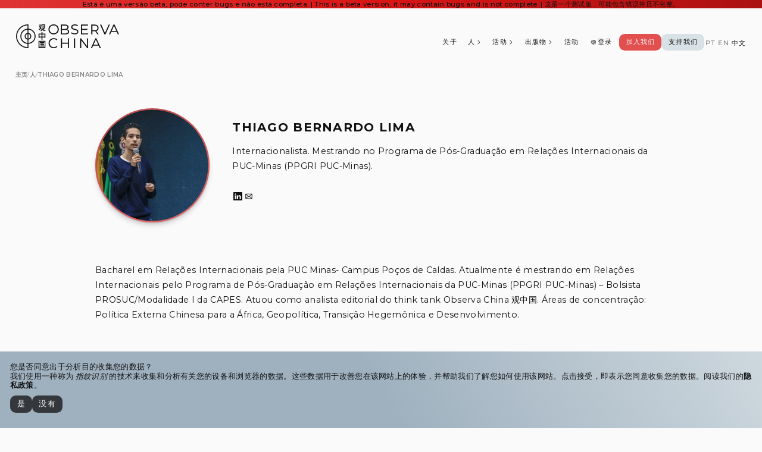

--- FILE ---
content_type: text/html; charset=utf-8
request_url: https://www.observachina.org/zh/people/thiago-bernardo-lima
body_size: 27540
content:
<!DOCTYPE html><style data-emotion="css 1dl7j1d">.css-1dl7j1d{overscroll-behavior:none;}</style><!DOCTYPE html><html class="css-1dl7j1d e1ycd36o0" lang="zh"><head><meta charSet="utf-8"/><meta name="viewport" content="width=device-width, initial-scale=1, shrink-to-fit=no"/><meta name="robots" content="index,follow"/><meta name="googlebot" content="index,follow"/><title>Thiago Bernardo Lima | Observa China 观中国</title><meta name="name" content="Thiago Bernardo Lima | Observa China 观中国"/><meta name="title" content="Bacharel em Relações Internacionais pela PUC Minas- Campus Poços de Caldas. Atualmente é mestrando em Relações Internacionais pelo Programa de Pós-Graduação em Relações Internacionais da PUC-Minas (PPGRI PUC-Minas) – Bolsista PROSUC/Modalidade I da CAPES. Atuou como analista editorial do think tank Observa China 观中国. Áreas de concentração: Política Externa Chinesa para a África, Geopolítica, Transição Hegemônica e Desenvolvimento."/><meta name="description" content="Bacharel em Relações Internacionais pela PUC Minas- Campus Poços de Caldas. Atualmente é mestrando em Relações Internacionais pelo Programa de Pós-Graduação em Relações Internacionais da PUC-Minas (PPGRI PUC-Minas) – Bolsista PROSUC/Modalidade I da CAPES. Atuou como analista editorial do think tank Observa China 观中国. Áreas de concentração: Política Externa Chinesa para a África, Geopolítica, Transição Hegemônica e Desenvolvimento."/><meta name="keywords" content="China, Relações Internacionais, Rede"/><meta name="image" content="https://observachina.s3.sa-east-1.amazonaws.com/auth%2Fthiago-bernardo-lima%2Fthiago-bernardo-lima20240430235602.jpeg"/><meta name="image-alt" content="Thiago Bernardo Lima"/><meta name="og:title" property="og:title" content="Thiago Bernardo Lima | Observa China 观中国"/><meta name="og:description" property="og:description" content="Bacharel em Relações Internacionais pela PUC Minas- Campus Poços de Caldas. Atualmente é mestrando em Relações Internacionais pelo Programa de Pós-Graduação em Relações Internacionais da PUC-Minas (PPGRI PUC-Minas) – Bolsista PROSUC/Modalidade I da CAPES. Atuou como analista editorial do think tank Observa China 观中国. Áreas de concentração: Política Externa Chinesa para a África, Geopolítica, Transição Hegemônica e Desenvolvimento."/><meta name="og:image:type" property="og:image:type" content="image/png"/><meta name="og:image:width" property="og:image:width" content="1240"/><meta name="og:image:height" property="og:image:height" content="650"/><meta name="og:image" property="og:image" content="https://observachina.s3.sa-east-1.amazonaws.com/auth%2Fthiago-bernardo-lima%2Fthiago-bernardo-lima20240430235602.jpeg"/><meta name="og:image:secure_url" property="og:image:secure_url" content="https://observachina.s3.sa-east-1.amazonaws.com/auth%2Fthiago-bernardo-lima%2Fthiago-bernardo-lima20240430235602.jpeg"/><meta name="og:image:alt" property="og:image:alt" content="Thiago Bernardo Lima"/><meta name="twitter:card" content="summary_large_image"/><meta name="twitter:title" content="Thiago Bernardo Lima | Observa China 观中国"/><meta name="twitter:description" content="Bacharel em Relações Internacionais pela PUC Minas- Campus Poços de Caldas. Atualmente é mestrando em Relações Internacionais pelo Programa de Pós-Graduação em Relações Internacionais da PUC-Minas (PPGRI PUC-Minas) – Bolsista PROSUC/Modalidade I da CAPES. Atuou como analista editorial do think tank Observa China 观中国. Áreas de concentração: Política Externa Chinesa para a África, Geopolítica, Transição Hegemônica e Desenvolvimento."/><meta name="twitter:image:src" content="https://observachina.s3.sa-east-1.amazonaws.com/auth%2Fthiago-bernardo-lima%2Fthiago-bernardo-lima20240430235602.jpeg"/><meta name="twitter:image:alt" content="Thiago Bernardo Lima"/><meta name="twitter:site" content="ObservaChinaNet"/><meta name="og:locale" property="og:locale" content="pt_BR"/><meta name="og:locale:alternate" property="og:locale:alternate" content="en_US"/><meta name="og:locale:alternate" property="og:locale:alternate" content="zh_CN"/><meta name="next-head-count" content="30"/><link rel="mask-icon" type="image/svg+xml" href="/favicon/favicon-svg.svg"/><link rel="apple-touch-icon" type="image/png" sizes="57x57" href="/favicon/favicon-57.png"/><link rel="apple-touch-icon" type="image/png" sizes="60x60" href="/favicon/favicon-60.png"/><link rel="apple-touch-icon" type="image/png" sizes="72x72" href="/favicon/favicon-72.png"/><link rel="apple-touch-icon" type="image/png" sizes="76x76" href="/favicon/favicon-76.png"/><link rel="apple-touch-icon" type="image/png" sizes="114x114" href="/favicon/favicon-114.png"/><link rel="apple-touch-icon" type="image/png" sizes="120x120" href="/favicon/favicon-120.png"/><link rel="apple-touch-icon" type="image/png" sizes="144x144" href="/favicon/favicon-144.png"/><link rel="apple-touch-icon" type="image/png" sizes="152x152" href="/favicon/favicon-152.png"/><link rel="apple-touch-icon" type="image/png" sizes="167x167" href="/favicon/favicon-167.png"/><link rel="apple-touch-icon" type="image/png" sizes="180x180" href="/favicon/favicon-180.png"/><link rel="shortcut icon" href="/favicon.ico"/><link rel="icon" type="image/svg+xml" href="/favicon/favicon-svg.svg"/><link rel="icon" type="image/png" sizes="16x16" href="/favicon/favicon-special-16.png"/><link rel="icon" type="image/png" sizes="32x32" href="/favicon/favicon-special-32.png"/><link rel="icon" type="image/png" sizes="96x96" href="/favicon/favicon-special-96.png"/><link rel="icon" type="image/png" sizes="192x192" href="/favicon/favicon-special-192.png"/><link rel="icon" type="image/png" sizes="194x194" href="/favicon/favicon-special-194.png"/><link rel="icon" type="image/png" sizes="240x240" href="/favicon/favicon-special-240.png"/><link rel="icon" type="image/png" sizes="512x512" href="/favicon/favicon-special-512.png"/><meta name="msapplication-TileColor" content="#fafafa"/><meta name="msapplication-TileImage" content="/favicon/favicon-144.png"/><meta charSet="utf-8"/><meta name="og:site_name" content="Observa China 观中国"/><meta name="google" content="nositelinkssearchbox"/><link rel="manifest" href="/site.webmanifest"/><link rel="apple-touch-startup-image" href="/images/iphone-webapp.png"/><meta name="mobile-web-app-capable" content="yes"/><meta name="thumbnail" content="/favicon/favicon-150.png"/><meta name="apple-mobile-web-app-title" content="Observa China 观中国"/><meta name="google-site-verification" content="Am70rebmn60BYFP03myIYX0ECdBameEVnXLJOFB1RZ0"/><meta name="theme-color" media="(prefers-color-scheme: dark)" content="#111111"/><meta name="theme-color" media="(prefers-color-scheme: light)" content="#fafafa"/><link rel="preload" href="/_next/static/media/904be59b21bd51cb-s.p.woff2" as="font" type="font/woff2" crossorigin="anonymous" data-next-font="size-adjust"/><link rel="preload" href="/_next/static/css/33d6722493706b1c.css?dpl=dpl_36WdjtuoYRaJuumRYo6Y4QLfpt8Z" as="style"/><link rel="stylesheet" href="/_next/static/css/33d6722493706b1c.css?dpl=dpl_36WdjtuoYRaJuumRYo6Y4QLfpt8Z" data-n-g=""/><noscript data-n-css=""></noscript><script defer="" nomodule="" src="/_next/static/chunks/polyfills-42372ed130431b0a.js?dpl=dpl_36WdjtuoYRaJuumRYo6Y4QLfpt8Z"></script><script src="/_next/static/chunks/webpack-e81585bb9a6b8f4d.js?dpl=dpl_36WdjtuoYRaJuumRYo6Y4QLfpt8Z" defer=""></script><script src="/_next/static/chunks/framework-945b357d4a851f4b.js?dpl=dpl_36WdjtuoYRaJuumRYo6Y4QLfpt8Z" defer=""></script><script src="/_next/static/chunks/main-5febc60b2982ddd2.js?dpl=dpl_36WdjtuoYRaJuumRYo6Y4QLfpt8Z" defer=""></script><script src="/_next/static/chunks/pages/_app-58d5452bab967d07.js?dpl=dpl_36WdjtuoYRaJuumRYo6Y4QLfpt8Z" defer=""></script><script src="/_next/static/chunks/3409-d7dc3a88c5a3bab5.js?dpl=dpl_36WdjtuoYRaJuumRYo6Y4QLfpt8Z" defer=""></script><script src="/_next/static/chunks/2795-7e793852e1d3be44.js?dpl=dpl_36WdjtuoYRaJuumRYo6Y4QLfpt8Z" defer=""></script><script src="/_next/static/chunks/6441-e9a40316327bd475.js?dpl=dpl_36WdjtuoYRaJuumRYo6Y4QLfpt8Z" defer=""></script><script src="/_next/static/chunks/9328-c4445cb75bc78556.js?dpl=dpl_36WdjtuoYRaJuumRYo6Y4QLfpt8Z" defer=""></script><script src="/_next/static/chunks/276-c1c9e6c4db40ca56.js?dpl=dpl_36WdjtuoYRaJuumRYo6Y4QLfpt8Z" defer=""></script><script src="/_next/static/chunks/pages/people/%5Bslug%5D-bfc4173c8e6d8b2e.js?dpl=dpl_36WdjtuoYRaJuumRYo6Y4QLfpt8Z" defer=""></script><script src="/_next/static/zj_q4Q1xwaZW03BSiOzxt/_buildManifest.js?dpl=dpl_36WdjtuoYRaJuumRYo6Y4QLfpt8Z" defer=""></script><script src="/_next/static/zj_q4Q1xwaZW03BSiOzxt/_ssgManifest.js?dpl=dpl_36WdjtuoYRaJuumRYo6Y4QLfpt8Z" defer=""></script><style id="__jsx-497125453">html{font-family:'__Montserrat_069ab3', '__Montserrat_Fallback_069ab3'}</style></head><style data-emotion="css 1nvrcsf">.css-1nvrcsf{overscroll-behavior:none;width:100vw;max-width:100vw;height:100vh;overflow-y:auto;overflow-x:hidden;}</style><body class="css-1nvrcsf e1ycd36o1"><div id="__next"><style data-emotion="css-global 101cux9">@font-face{font-family:'Montserrat';font-style:normal;font-weight:100 900;font-stretch:50% 150%;src:url('/fonts/sans/Montserrat-VariableFont_wght.ttf') format('truetype');}@font-face{font-family:'Montserrat';font-style:italic;font-weight:100 900;font-stretch:50% 150%;src:url('/fonts/sans/Montserrat-Italic-VariableFont_wght.ttf') format('truetype');}@font-face{font-family:'Geist Mono';font-style:normal;font-weight:100 900;font-stretch:50% 150%;src:url('/fonts/mono/GeistMonoVF.ttf') format('truetype');}@font-face{font-family:'Geist Mono';font-style:italic;font-weight:100 900;font-stretch:50% 150%;src:url('/fonts/mono/GeistMonoVF.ttf') format('truetype');}@font-face{font-family:'Vollkorn';font-style:normal;font-weight:100 900;font-stretch:50% 150%;src:url('/fonts/serif/Vollkorn-VariableFont_wght.ttf') format('truetype');}@font-face{font-family:'Vollkorn';font-style:italic;font-weight:100 900;font-stretch:50% 150%;src:url('/fonts/serif/Vollkorn-Italic-VariableFont_wght.ttf') format('truetype');}:root{text-rendering:optimizeLegibility;-webkit-text-rendering:optimizeLegibility;font-synthesis:style weight;box-sizing:border-box;font-weight:400;letter-spacing:0.02rem;line-height:1;--layout:2vw;}@media (max-width: 1024px){:root{--layout:4vw;}}@media (prefers-color-scheme:light){:root{color:#111111;background-color:#fafafa;}}@media (prefers-color-scheme:dark){:root{color:#fafafa;background-color:#111111;}}*,*:before,*:after{box-sizing:inherit;margin:0;padding:0;font-size:inherit;font-display:block;-webkit-tap-highlight-color:transparent;}@media (max-width: 1024px){.mobileHidden{display:none!important;}}@media (min-width: 1025px){.desktopHidden{display:none!important;}}@media (max-width: 1024px){input:active,select:active,textarea:active{font-size:16px;}}a{color:inherit;cursor:pointer;-webkit-text-decoration:none;text-decoration:none;}svg{shape-rendering:geometricPrecision;}::-moz-selection{background:#d9161640;}::selection{background:#d9161640;}</style><style data-emotion="css 10y664z">.css-10y664z{z-index:1000;position:relative;top:0;left:0;width:100%;height:-webkit-fit-content;height:-moz-fit-content;height:fit-content;display:-webkit-box;display:-webkit-flex;display:-ms-flexbox;display:flex;-webkit-flex-direction:column;-ms-flex-direction:column;flex-direction:column;-webkit-align-items:center;-webkit-box-align:center;-ms-flex-align:center;align-items:center;-webkit-box-pack:center;-ms-flex-pack:center;-webkit-justify-content:center;justify-content:center;text-align:center;background:linear-gradient(60deg, #de3333FF, #d91616FF, #ab1111FF);-webkit-backdrop-filter:blur(0.44rem);backdrop-filter:blur(0.44rem);}</style><div class="css-10y664z e1diz7800"><style data-emotion="css abjclq">.css-abjclq{display:-webkit-box;display:-webkit-flex;display:-ms-flexbox;display:flex;width:-webkit-fit-content;width:-moz-fit-content;width:fit-content;gap:0.3rem;}</style><div class="css-abjclq e1y4ydo91"><style data-emotion="css 1byxb8a">.css-1byxb8a{width:100%;font-weight:500;}.css-1byxb8a a{font-weight:600;}.css-1byxb8a a:active,.css-1byxb8a a:focus,.css-1byxb8a a:hover{opacity:0.66;}.css-1byxb8a a:not([href]){color:inherit;-webkit-text-decoration:none;text-decoration:none;}.css-1byxb8a p{-webkit-backface-visibility:hidden;-webkit-backface-visibility:hidden;backface-visibility:hidden;line-height:1.25;font-size:clamp(0.702rem, 0.878vw, 0.889rem);}.css-1byxb8a blockquote{margin:clamp(0.25rem, 1vw, 1.25rem) 0;padding:0 0 0 0.75em;border-left:3px solid #d91616;font-weight:700;letter-spacing:0.04rem;line-height:1.5;white-space:normal;}.css-1byxb8a blockquote>:first-of-type{margin-top:0;}.css-1byxb8a blockquote>:last-of-type{margin-bottom:0;}.css-1byxb8a b,.css-1byxb8a strong{font-weight:700;}.css-1byxb8a i{font-style:italic;}.css-1byxb8a table{border-spacing:0;border-collapse:collapse;display:block;width:-webkit-max-content;width:-moz-max-content;width:max-content;max-width:100%;overflow:auto;}.css-1byxb8a td,.css-1byxb8a th{padding:0;}.css-1byxb8a table th{font-weight:600;}.css-1byxb8a table th,.css-1byxb8a table td{padding:6px 13px;border:1px solid #11111140;}.css-1byxb8a table tr{background-color:#11111140;border-top:1px solid #11111140;border-radius:0.6rem;}.css-1byxb8a table tr:nth-of-type(2n){background-color:#11111140;}.css-1byxb8a table img{background-color:transparent;}.css-1byxb8a ul,.css-1byxb8a ol{padding-left:1.8rem;}.css-1byxb8a ul{list-style-type:'⁃ ';margin-bottom:0.9em;}.css-1byxb8a ol{list-style-type:decimal;margin-bottom:0.9em;}.css-1byxb8a li{margin-bottom:0rem;white-space:normal;margin:0.3em 0;}.css-1byxb8a img{border-style:none;max-width:100%;box-sizing:content-box;background-color:var(--color-canvas-default);margin-bottom:0.9em;}.css-1byxb8a img[align='right']{padding-left:20px;}.css-1byxb8a img[align='left']{padding-right:20px;}.css-1byxb8a code{display:-webkit-box;display:-webkit-flex;display:-ms-flexbox;display:flex;max-width:100vw;white-space:pre-wrap;word-break:break-word;overflow-wrap:break-word;word-wrap:break-word;padding:0.3em;border-radius:0.8rem;background:transparent;background-color:transparent;margin-bottom:0.9em;}.css-1byxb8a pre{display:inline;max-width:100vw;margin:2.5vw 0;padding:2.5vw;line-height:1;border-radius:0.8rem;border:1px solid #111111;background:transparent;background-color:transparent;}</style><div class="css-1byxb8a e1y4ydo92"><p>Esta é uma versão beta, pode conter bugs e não está completa. | This is a beta version, it may contain bugs and is not complete. | 这是一个测试版，可能包含错误并且不完整。</p></div></div></div><style data-emotion="css 1k0yd6s">.css-1k0yd6s{display:-webkit-box;display:-webkit-flex;display:-ms-flexbox;display:flex;-webkit-flex-direction:column;-ms-flex-direction:column;flex-direction:column;margin:0 auto;min-height:100vh;width:100%;min-width:clamp(15rem, 100%, 30rem);}</style><div class="css-1k0yd6s e1n3x5h0"><style data-emotion="css tudyxn">.css-tudyxn{z-index:1000;position:-webkit-sticky;position:sticky;position:-webkit-sticky;top:0;-webkit-flex-shrink:0;-ms-flex-negative:0;flex-shrink:0;margin:0 auto;width:100%;}</style><div class="css-tudyxn e1n3x5h2"><style data-emotion="css 79elbk">.css-79elbk{position:relative;}</style><div class="css-79elbk e1974v230"><style data-emotion="css mwkoqn">.css-mwkoqn{display:-webkit-box;display:-webkit-flex;display:-ms-flexbox;display:flex;-webkit-flex-direction:row;-ms-flex-direction:row;flex-direction:row;-webkit-align-items:flex-end;-webkit-box-align:flex-end;-ms-flex-align:flex-end;align-items:flex-end;-webkit-box-pack:justify;-webkit-justify-content:space-between;justify-content:space-between;gap:2.4rem;padding:var(--layout);padding-top:var(--layout);padding-bottom:0.6em;background:#fafafaBF;-webkit-backdrop-filter:blur(0.44rem);backdrop-filter:blur(0.44rem);}@media (max-width: 1024px){.css-mwkoqn{padding-top:0.6em;}}</style><div class="css-mwkoqn e1974v231"><style data-emotion="css 1sinacs">@media (max-width: 1024px){.css-1sinacs{display:none;}}</style><span class="css-1sinacs eva180q2"><style data-emotion="css 1v747hh">.css-1v747hh{width:-webkit-fit-content;width:-moz-fit-content;width:fit-content;height:-webkit-fit-content;height:-moz-fit-content;height:fit-content;-webkit-flex-shrink:0;-ms-flex-negative:0;flex-shrink:0;-webkit-box-flex:0;-webkit-flex-grow:0;-ms-flex-positive:0;flex-grow:0;cursor:pointer;border:1px solid transparent!important;}</style><div class="css-1v747hh ensnioi0"><a aria-label="Observa China 观中国" mail="0" class="css-pkt06q e2r19jj0" href="/zh"><style data-emotion="css 1xzb6cf">.css-1xzb6cf{fill:#111111;width:10.8125rem;height:2.5rem;}</style><svg color="foreground" viewBox="0 0 865 200" xmlns="http://www.w3.org/2000/svg" class="css-1xzb6cf ensnioi1"><path fill-rule="evenodd" clip-rule="evenodd" d="M100 120C111.046 120 120 111.046 120 100C120 88.9543 111.046 80 100 80C88.9543 80 80 88.9543 80 100C80 111.046 88.9543 120 100 120ZM100 128C115.464 128 128 115.464 128 100C128 84.536 115.464 72 100 72C84.536 72 72 84.536 72 100C72 115.464 84.536 128 100 128Z"></path><path fill-rule="evenodd" clip-rule="evenodd" d="M100 156C130.928 156 156 130.928 156 100C156 69.0721 130.928 44 100 44C69.0721 44 44 69.0721 44 100C44 130.928 69.0721 156 100 156ZM100 164C135.346 164 164 135.346 164 100C164 64.6538 135.346 36 100 36C64.6538 36 36 64.6538 36 100C36 135.346 64.6538 164 100 164Z"></path><path fill-rule="evenodd" clip-rule="evenodd" d="M96 0.078538C97.3269 0.0263426 98.6603 0 100 0C101.178 0 102.351 0.0203714 103.52 0.0607811C103.788 0.070063 104 0.290757 104 0.559253V199.441C104 199.709 103.788 199.93 103.52 199.939C102.351 199.98 101.178 200 100 200C98.6603 200 97.3269 199.974 96 199.921C42.6259 197.822 0 153.889 0 100C0 46.1112 42.6259 2.17815 96 0.078538ZM96 191.393C96 191.677 95.7605 191.904 95.4763 191.891C46.7674 189.532 8 149.293 8 100C8 50.7066 46.7674 10.4677 95.4763 8.10927C95.7605 8.09551 96 8.32271 96 8.60724V191.393Z"></path><path d="M199.994 149.474C199.718 149.474 199.494 149.698 199.494 149.974V155.978C199.494 156.254 199.718 156.478 199.994 156.478L213.606 156.488C213.882 156.488 214.105 156.712 214.105 156.988V162.207C214.105 162.483 213.881 162.707 213.605 162.707L202.356 162.707C202.079 162.707 201.856 162.931 201.856 163.207V169.209C201.856 169.486 202.079 169.709 202.356 169.709L213.605 169.709C213.881 169.709 214.105 169.933 214.105 170.209V178.297C214.105 178.573 213.881 178.797 213.605 178.797L198.371 178.797C198.095 178.797 197.871 179.021 197.871 179.297V185.312C197.871 185.588 198.095 185.812 198.371 185.812H237.334C237.61 185.812 237.834 185.588 237.834 185.312V179.297C237.834 179.021 237.61 178.797 237.334 178.797L221.951 178.797C221.675 178.797 221.451 178.573 221.451 178.297V170.21C221.451 169.934 221.676 169.71 221.952 169.71L233.939 169.722C234.215 169.722 234.439 169.498 234.439 169.222V163.207C234.439 162.931 234.215 162.707 233.939 162.707H221.951C221.675 162.707 221.451 162.483 221.451 162.207V156.989C221.451 156.713 221.675 156.489 221.951 156.489L236.005 156.489C236.281 156.489 236.505 156.265 236.505 155.989V149.974C236.505 149.698 236.281 149.474 236.005 149.474H199.994Z"></path><path d="M233.76 176.27C233.791 176.212 233.845 176.094 233.842 175.947C233.841 175.859 233.819 175.784 233.806 175.746C233.791 175.7 233.772 175.655 233.754 175.614C233.717 175.533 233.667 175.44 233.612 175.342C233.499 175.145 233.344 174.897 233.162 174.619C232.796 174.063 232.31 173.366 231.816 172.687C231.323 172.008 230.819 171.339 230.417 170.84C230.217 170.591 230.037 170.377 229.894 170.224C229.824 170.148 229.753 170.076 229.687 170.021C229.655 169.993 229.611 169.959 229.56 169.929L229.559 169.928C229.528 169.91 229.4 169.835 229.229 169.849C229.123 169.858 229.03 169.9 229 169.913L228.997 169.915C228.949 169.936 228.896 169.964 228.843 169.992C228.736 170.051 228.604 170.13 228.456 170.222C228.16 170.408 227.784 170.659 227.398 170.932L226.015 171.908C225.782 172.072 225.733 172.398 225.908 172.623L226.949 173.961C227.507 174.679 228.381 175.974 228.881 176.825C229.143 177.271 229.413 177.682 229.639 177.985C229.751 178.136 229.859 178.27 229.956 178.371C230.004 178.421 230.059 178.475 230.12 178.52C230.15 178.542 230.192 178.57 230.243 178.594C230.289 178.616 230.375 178.651 230.487 178.651C230.665 178.651 230.842 178.577 230.954 178.525C231.09 178.463 231.24 178.379 231.394 178.285C231.704 178.095 232.062 177.844 232.399 177.584C232.736 177.325 233.064 177.05 233.313 176.81C233.436 176.691 233.549 176.571 233.636 176.46C233.679 176.404 233.724 176.34 233.76 176.27Z"></path><path fill-rule="evenodd" clip-rule="evenodd" d="M189.663 138.948C189.387 138.948 189.163 139.171 189.163 139.448V199.5C189.163 199.776 189.387 200 189.663 200L195.388 200C195.629 200 195.837 199.827 195.88 199.589L196.204 197.801C196.247 197.562 196.455 197.389 196.698 197.39L217.924 197.464L239.267 197.464C239.517 197.464 239.729 197.65 239.762 197.898L239.959 199.363C239.992 199.612 240.204 199.797 240.455 199.797L246.336 199.797C246.612 199.797 246.836 199.573 246.836 199.297V139.448C246.836 139.171 246.612 138.948 246.336 138.948H189.663ZM239.002 146C239.277 146 239.501 146.223 239.502 146.498L239.638 189.874C239.639 190.151 239.415 190.376 239.138 190.376H196.862C196.586 190.376 196.362 190.152 196.362 189.876V146.5C196.362 146.224 196.586 146 196.862 146H239.002Z"></path><path fill-rule="evenodd" clip-rule="evenodd" d="M213.81 65.0109C213.81 64.7345 214.034 64.5106 214.311 64.5109L217.336 64.5152C218.175 64.5162 219.012 64.5372 219.686 64.5703C220.022 64.5868 220.322 64.6065 220.562 64.6286C220.788 64.6494 221 64.6755 221.137 64.7127C221.678 64.8606 222.113 65.2 222.279 65.6924C222.448 66.1929 222.295 66.7206 221.923 67.1393C221.901 67.1634 221.855 67.2274 221.807 67.4148C221.759 67.6058 221.716 67.8918 221.684 68.3326C221.619 69.2135 221.599 70.6211 221.599 72.9295V77.5448C221.599 77.821 221.823 78.0448 222.099 78.0448H246.189C246.465 78.0448 246.689 78.2687 246.689 78.5448V111.928C246.689 112.205 246.465 112.428 246.189 112.428H239.695C239.419 112.428 239.195 112.205 239.195 111.928V110.823C239.195 110.547 238.971 110.323 238.695 110.323H222.099C221.823 110.323 221.599 110.547 221.599 110.823V131.778C221.599 132.054 221.375 132.278 221.099 132.278H214.31C214.034 132.278 213.81 132.054 213.81 131.778V110.823C213.81 110.547 213.586 110.323 213.31 110.323H197.304C197.028 110.323 196.804 110.547 196.804 110.823V113.733C196.804 114.009 196.581 114.233 196.304 114.233H189.811C189.534 114.233 189.311 114.009 189.311 113.733V78.5448C189.311 78.2687 189.534 78.0448 189.811 78.0448H213.31C213.586 78.0448 213.81 77.821 213.81 77.5448V65.0109ZM213.31 85.3607C213.586 85.3607 213.81 85.5845 213.81 85.8607V102.507C213.81 102.785 213.583 103.01 213.305 103.007L197.439 102.866C197.166 102.863 196.946 102.643 196.943 102.37L196.874 94.484C196.852 92.0469 196.849 89.7897 196.86 88.1167C196.866 87.2798 196.876 86.5914 196.889 86.1004C196.89 86.051 196.891 86.0038 196.893 85.9587C196.9 85.729 197.066 85.5355 197.295 85.5091C197.672 85.4655 198.055 85.4556 198.431 85.4398C199.799 85.3822 202.013 85.3607 205.446 85.3607H213.31ZM238.552 85.5025C238.826 85.5048 239.047 85.728 239.047 86.0025V102.511C239.047 102.788 238.823 103.011 238.547 103.011H222.099C221.823 103.011 221.599 102.788 221.599 102.511V85.8609C221.599 85.5831 221.825 85.3585 222.103 85.3609L238.552 85.5025Z"></path><path d="M191.732 2.50261C191.454 2.49918 191.226 2.72403 191.226 3.00261V8.10002C191.226 8.3818 191.459 8.60793 191.74 8.59982L206.626 8.17106V8.36797C206.626 8.78961 206.535 9.62377 206.373 10.7264C206.213 11.8171 205.989 13.139 205.732 14.5173C205.219 17.2781 204.582 20.2414 204.083 22.0106L203.922 22.5812L202.934 21.1347C201.991 19.7538 200.829 18.2154 199.855 17.0175C199.369 16.4191 198.924 15.8997 198.574 15.5253C198.4 15.3392 198.241 15.1806 198.108 15.0644C198.042 15.007 197.972 14.9512 197.903 14.9063C197.856 14.8754 197.729 14.7947 197.567 14.7839C197.461 14.7769 197.374 14.8028 197.337 14.8149C197.29 14.8303 197.247 14.8495 197.211 14.8667C197.14 14.9015 197.063 14.9471 196.985 14.9959C196.829 15.0948 196.634 15.2321 196.42 15.3911C195.989 15.7106 195.451 16.1383 194.926 16.5735C194.402 17.0086 193.885 17.4566 193.496 17.8173C193.303 17.9966 193.134 18.1607 193.011 18.2939C192.951 18.3593 192.893 18.427 192.846 18.4913C192.823 18.5229 192.796 18.5644 192.772 18.6119C192.754 18.6465 192.707 18.7445 192.707 18.8736C192.707 18.9759 192.734 19.0601 192.752 19.1081C192.773 19.1622 192.799 19.2118 192.823 19.2539C192.871 19.3383 192.934 19.4254 192.999 19.5087C193.132 19.6766 193.308 19.8646 193.499 20.0384C193.685 20.2087 194.156 20.7494 194.799 21.5284C195.431 22.2929 196.201 23.2536 196.97 24.233C198.521 26.2063 200.034 28.2116 200.425 28.8587L200.956 29.737L200.352 30.9408C198.474 34.6851 194.625 39.1711 190.76 42.0991C190.207 42.5182 189.703 42.9106 189.335 43.2057C189.152 43.3528 189 43.4784 188.891 43.5722C188.838 43.6182 188.789 43.6618 188.752 43.6988C188.734 43.7162 188.71 43.7408 188.686 43.7686C188.676 43.7816 188.656 43.8065 188.636 43.8394L188.635 43.8408C188.625 43.8567 188.561 43.9602 188.561 44.1054C188.561 44.193 188.584 44.259 188.593 44.283C188.604 44.314 188.616 44.3382 188.624 44.3524C188.64 44.381 188.655 44.4043 188.665 44.4177C188.685 44.4463 188.708 44.4751 188.728 44.4997C188.77 44.5509 188.827 44.6159 188.894 44.6896C189.028 44.8385 189.218 45.0411 189.442 45.2773C189.892 45.7506 190.492 46.3683 191.095 46.981C191.698 47.5938 192.305 48.2036 192.771 48.661C193.003 48.8893 193.202 49.082 193.349 49.2187C193.421 49.2864 193.485 49.3446 193.536 49.3875C193.56 49.4081 193.588 49.4315 193.617 49.4521C193.63 49.4617 193.653 49.478 193.682 49.494C193.696 49.502 193.721 49.515 193.752 49.527C193.777 49.5363 193.844 49.561 193.935 49.561C194.07 49.561 194.17 49.5055 194.189 49.4944L194.191 49.4935C194.226 49.4739 194.255 49.4532 194.273 49.4397C194.31 49.4116 194.347 49.379 194.378 49.3493C194.444 49.288 194.527 49.2043 194.621 49.1059C194.81 48.9074 195.066 48.6253 195.369 48.2852C195.974 47.6038 196.777 46.676 197.618 45.6861C199.298 43.7104 201.154 41.4666 201.928 40.4311C202.815 39.2452 203.948 37.5669 204.45 36.6899C204.664 36.3157 204.877 35.975 205.054 35.716C205.182 35.9413 205.341 36.2304 205.524 36.5726C206 37.464 206.632 38.6976 207.304 40.0573L210.033 45.5852L212.908 43.1773C213.564 42.6277 214.173 42.1194 214.625 41.7432C214.851 41.5551 215.038 41.4004 215.171 41.2901C215.264 41.2139 215.322 41.1668 215.351 41.143C215.361 41.1349 215.367 41.1295 215.371 41.1266C215.373 41.1246 215.373 41.1244 215.373 41.1244C215.538 41.0081 215.574 40.8428 215.583 40.7777C215.593 40.7054 215.586 40.6463 215.582 40.6188C215.573 40.5599 215.555 40.5088 215.545 40.48C215.522 40.4153 215.488 40.3405 215.452 40.2656C215.377 40.1109 215.264 39.8984 215.123 39.6421C214.838 39.1269 214.421 38.4074 213.917 37.5613C212.911 35.868 211.552 33.6546 210.202 31.5268L208.652 29.084L209.594 25.7448C210.151 23.775 210.987 20.2393 211.456 17.878C211.896 15.657 212.467 12.0974 212.899 9.07148C213.115 7.5578 213.298 6.17269 213.413 5.15126C213.471 4.64164 213.512 4.21645 213.532 3.90913C213.542 3.75709 213.547 3.62339 213.545 3.51894C213.545 3.4684 213.542 3.40984 213.533 3.35356C213.529 3.32596 213.522 3.28458 213.507 3.23881C213.495 3.20563 213.46 3.10447 213.365 3.01557C213.301 2.9563 213.238 2.92875 213.219 2.92045C213.191 2.90867 213.168 2.90169 213.155 2.89808C213.129 2.89075 213.107 2.88681 213.096 2.88502C213.073 2.88108 213.051 2.87867 213.036 2.87719C213.004 2.87398 212.964 2.87121 212.921 2.8687C212.834 2.86356 212.712 2.8582 212.562 2.85264C212.262 2.84148 211.838 2.82908 211.334 2.81604C204.802 2.64697 198.266 2.58314 191.732 2.50261Z"></path><path d="M222.318 36.0431C221.077 39.4133 219.65 41.5601 216.454 44.8161C215.269 46.0237 214.519 46.7371 213.738 47.3145C212.961 47.8898 212.138 48.3413 210.795 49.0051C209.1 49.8427 207.122 50.6643 206.405 50.8434C206.004 50.9438 205.632 51.059 205.353 51.1665C205.217 51.2193 205.087 51.2761 204.984 51.3348C204.935 51.3629 204.871 51.403 204.813 51.456C204.783 51.4827 204.742 51.5249 204.705 51.5834C204.669 51.6407 204.62 51.7417 204.621 51.8751C204.622 51.9903 204.662 52.0784 204.673 52.1041C204.691 52.1437 204.712 52.1785 204.728 52.2045C204.761 52.2575 204.803 52.3138 204.845 52.368C204.931 52.4785 205.05 52.6164 205.188 52.7699C205.466 53.0788 205.846 53.4735 206.261 53.8811C207.06 54.6669 207.952 55.811 208.242 56.3893C208.413 56.7307 208.6 57.0476 208.769 57.2858C208.852 57.4032 208.939 57.5142 209.025 57.6013C209.067 57.6442 209.121 57.6934 209.184 57.7353C209.234 57.7685 209.356 57.8431 209.522 57.8431C209.65 57.8431 209.771 57.7992 209.83 57.777C209.909 57.747 209.999 57.7066 210.094 57.6608C210.284 57.5684 210.523 57.4386 210.795 57.2829C211.342 56.9706 212.045 56.5397 212.798 56.0599C214.3 55.1017 216.021 53.9327 217.101 53.0994C221.541 49.6736 225.404 45.0603 227.666 40.4685L228.017 39.7564L228.08 44.8682C228.12 48.1088 228.157 49.9577 228.252 51.1298C228.349 52.3257 228.511 52.8647 228.814 53.4721C229.383 54.612 229.865 55.3781 231.007 55.7837C231.543 55.9739 232.202 56.0785 233.045 56.1432C233.891 56.2082 234.955 56.235 236.31 56.2555C238.141 56.2831 239.599 56.2718 240.773 56.1586C241.946 56.0454 242.876 55.8273 243.634 55.4157C245.179 54.5758 245.842 53.0161 246.592 50.5765C246.982 49.31 247.398 47.6918 247.515 46.9722L247.517 46.9593C247.565 46.6645 247.606 46.4081 247.619 46.2032C247.632 46.0033 247.628 45.7509 247.494 45.5244C247.349 45.2803 247.119 45.1701 246.929 45.107C246.75 45.0475 246.521 45.0039 246.278 44.9575L246.259 44.9538C246.021 44.9084 245.587 44.7618 245.062 44.5441C244.547 44.3308 243.977 44.0636 243.482 43.7956L240.97 42.4376L240.541 46.0898C240.447 46.8874 240.341 47.6688 240.245 48.2838C240.197 48.5916 240.152 48.8549 240.113 49.0563C240.094 49.1572 240.076 49.2396 240.061 49.3028C240.054 49.3344 240.047 49.3591 240.042 49.3778C240.037 49.395 240.034 49.4041 240.034 49.4041C240.022 49.4361 239.962 49.5314 239.747 49.6495C239.542 49.7625 239.247 49.8668 238.872 49.9469C238.123 50.1064 237.13 50.1533 236.075 50.0383C235.199 49.9426 234.801 49.8729 234.579 49.7733C234.492 49.7337 234.449 49.6958 234.415 49.6528C234.373 49.5992 234.328 49.5153 234.264 49.3525C234.266 49.3574 234.266 49.3567 234.264 49.3485C234.261 49.3318 234.251 49.2844 234.24 49.1912C234.226 49.0698 234.212 48.9062 234.2 48.7023C234.176 48.2955 234.158 47.7505 234.147 47.1061C234.126 45.8188 234.131 44.1534 234.157 42.4435C234.211 39.0009 234.351 35.4523 234.528 34.4133L234.819 32.6977H229.936L230.018 32.1386C230.36 29.813 230.505 28.127 230.811 22.9928C230.983 20.1052 231.309 16.6705 231.534 15.363C231.649 14.6891 231.742 14.0613 231.8 13.5914C231.829 13.3577 231.849 13.1563 231.858 13.0054C231.863 12.9317 231.866 12.8585 231.864 12.7954C231.863 12.7653 231.86 12.7224 231.852 12.6768C231.848 12.654 231.84 12.6184 231.826 12.5778C231.813 12.5441 231.781 12.4648 231.707 12.3897C231.629 12.3109 231.541 12.2748 231.524 12.2677L231.522 12.2669C231.488 12.2529 231.455 12.2422 231.429 12.2345C231.376 12.2185 231.313 12.203 231.247 12.1884C231.112 12.1585 230.932 12.1245 230.721 12.0885C230.3 12.0162 229.737 11.9324 229.133 11.8539C227.935 11.698 226.599 11.5082 226.163 11.4324C225.909 11.3885 225.658 11.3724 225.451 11.3917C225.353 11.4009 225.231 11.421 225.117 11.4713C225.026 11.5111 224.77 11.65 224.75 11.9707C224.74 12.1247 224.743 14.2185 224.752 16.5998C224.789 25.5135 224.047 31.349 222.318 36.0431Z"></path><path d="M215.521 0C215.244 0 215.021 0.223857 215.021 0.5V35.6877C215.021 35.9639 215.244 36.1877 215.521 36.1877H220.981C221.257 36.1877 221.481 35.9639 221.481 35.6877V6.312C221.481 6.03585 221.705 5.812 221.981 5.812H236.216C236.492 5.812 236.716 6.03585 236.716 6.31199V35.387C236.716 35.6631 236.94 35.887 237.216 35.887H242.676C242.953 35.887 243.176 35.6631 243.176 35.387V0.5C243.176 0.223858 242.953 0 242.676 0H215.521Z"></path><path d="M628.895 200.003C628.53 200.003 628.288 199.626 628.44 199.295L665.63 117.942C665.711 117.764 665.889 117.65 666.084 117.65H674.736C674.932 117.65 675.11 117.764 675.191 117.942L712.381 199.295C712.532 199.626 712.29 200.003 711.926 200.003H703.029C702.832 200.003 702.653 199.887 702.572 199.707L668.666 123.766C668.518 123.435 668.76 123.062 669.122 123.062H671.464C671.826 123.062 672.068 123.434 671.921 123.765L638.131 199.706C638.05 199.887 637.871 200.003 637.674 200.003H628.895ZM643.893 178.356C643.545 178.356 643.303 178.009 643.424 177.683L645.878 171.036C645.95 170.839 646.138 170.709 646.347 170.709H693.18C693.389 170.709 693.576 170.839 693.649 171.036L696.103 177.683C696.223 178.009 695.982 178.356 695.634 178.356H643.893Z"></path><path d="M538.385 200.003C538.109 200.003 537.885 199.779 537.885 199.503V118.15C537.885 117.874 538.109 117.65 538.385 117.65H545.403C545.558 117.65 545.705 117.722 545.8 117.845L599.267 187.434C599.519 187.762 599.285 188.238 598.87 188.238H596.267C595.991 188.238 595.767 188.014 595.767 187.738V118.15C595.767 117.874 595.991 117.65 596.267 117.65H604.679C604.955 117.65 605.179 117.874 605.179 118.15V199.503C605.179 199.779 604.955 200.003 604.679 200.003H597.661C597.505 200.003 597.359 199.931 597.264 199.807L543.797 130.219C543.544 129.89 543.779 129.415 544.194 129.415H546.797C547.073 129.415 547.297 129.638 547.297 129.915V199.503C547.297 199.779 547.073 200.003 546.797 200.003H538.385Z"></path><path d="M487 200.003C486.724 200.003 486.5 199.779 486.5 199.503V118.15C486.5 117.874 486.724 117.65 487 117.65H495.412C495.688 117.65 495.912 117.874 495.912 118.15V199.503C495.912 199.779 495.688 200.003 495.412 200.003H487Z"></path><path d="M436.182 118.15C436.182 117.874 436.406 117.65 436.682 117.65H445.094C445.37 117.65 445.594 117.874 445.594 118.15V199.503C445.594 199.779 445.37 200.003 445.094 200.003H436.682C436.406 200.003 436.182 199.779 436.182 199.503V118.15ZM385.712 199.503C385.712 199.779 385.488 200.003 385.212 200.003H376.8C376.524 200.003 376.3 199.779 376.3 199.503V118.15C376.3 117.874 376.524 117.65 376.8 117.65H385.212C385.488 117.65 385.712 117.874 385.712 118.15V199.503ZM437.123 161.738C437.123 162.014 436.899 162.238 436.623 162.238H385.27C384.994 162.238 384.77 162.014 384.77 161.738V154.62C384.77 154.344 384.994 154.12 385.27 154.12H436.623C436.899 154.12 437.123 154.344 437.123 154.62V161.738Z"></path><path d="M316.176 200C309.98 200 304.255 198.98 299 196.941C293.745 194.823 289.157 191.882 285.235 188.117C281.392 184.274 278.373 179.804 276.176 174.706C274.059 169.608 273 164.039 273 158C273 151.961 274.059 146.392 276.176 141.294C278.373 136.196 281.431 131.764 285.353 128C289.275 124.157 293.863 121.215 299.118 119.176C304.373 117.059 310.098 116 316.294 116C322.412 116 328.098 117.019 333.353 119.059C338.455 121.038 342.817 123.979 346.44 127.881C346.623 128.078 346.613 128.383 346.422 128.571L341.005 133.884C340.807 134.078 340.49 134.074 340.294 133.879C337.09 130.688 333.522 128.336 329.588 126.823C325.588 125.255 321.275 124.47 316.647 124.47C311.706 124.47 307.157 125.333 303 127.059C298.843 128.706 295.235 131.059 292.176 134.117C289.118 137.098 286.725 140.627 285 144.706C283.275 148.784 282.412 153.215 282.412 158C282.412 162.784 283.275 167.215 285 171.294C286.725 175.372 289.118 178.941 292.176 182C295.235 184.98 298.843 187.333 303 189.059C307.157 190.706 311.706 191.529 316.647 191.529C321.275 191.529 325.588 190.745 329.588 189.176C333.522 187.663 337.091 185.275 340.294 182.011C340.49 181.812 340.81 181.806 341.009 182.002L346.422 187.311C346.613 187.498 346.623 187.804 346.44 188.001C342.817 191.905 338.455 194.885 333.353 196.941C328.098 198.98 322.373 200 316.176 200Z"></path><path d="M781.179 84.003C780.815 84.003 780.573 83.6262 780.724 83.2951L817.914 1.94215C817.995 1.76418 818.173 1.65002 818.369 1.65002H827.02C827.216 1.65002 827.394 1.76418 827.475 1.94214L864.665 83.2951C864.816 83.6262 864.574 84.003 864.21 84.003H855.313C855.116 84.003 854.937 83.887 854.856 83.7068L820.95 7.76563C820.802 7.43491 821.044 7.06179 821.407 7.06179H823.748C824.11 7.06179 824.352 7.43439 824.205 7.76505L790.415 83.7062C790.334 83.8867 790.155 84.003 789.958 84.003H781.179ZM796.177 62.3559C795.829 62.3559 795.587 62.0092 795.708 61.6827L798.162 55.0357C798.235 54.8393 798.422 54.7089 798.631 54.7089H845.464C845.673 54.7089 845.86 54.8393 845.933 55.0357L848.387 61.6827C848.508 62.0092 848.266 62.3559 847.918 62.3559H796.177Z"></path><path d="M742.206 84.003C742.008 84.003 741.829 83.8863 741.749 83.7054L705.721 2.35249C705.575 2.02191 705.817 1.65002 706.178 1.65002H715.32C715.518 1.65002 715.697 1.76696 715.777 1.94819L749.336 78.007C749.482 78.3375 749.24 78.7089 748.878 78.7089H744.649C744.287 78.7089 744.045 78.337 744.192 78.0064L777.867 1.9476C777.947 1.76669 778.126 1.65002 778.324 1.65002H786.761C787.122 1.65002 787.364 2.02143 787.218 2.35194L751.306 83.7049C751.226 83.8861 751.047 84.003 750.849 84.003H742.206Z"></path><path d="M631.714 84.003C631.438 84.003 631.214 83.7791 631.214 83.503V2.15003C631.214 1.87388 631.438 1.65002 631.714 1.65002H659.273C666.332 1.65002 672.371 2.78728 677.39 5.06179C682.488 7.3363 686.371 10.5912 689.037 14.8265C691.783 18.9834 693.155 24.0422 693.155 30.003C693.155 35.8069 691.783 40.8265 689.037 45.0618C686.371 49.2971 682.488 52.552 677.39 54.8265C672.371 57.0226 666.332 58.1206 659.273 58.1206H637.574C637.132 58.1206 636.908 57.5888 637.216 57.2719L639.767 54.6499C640.08 54.3282 640.626 54.5498 640.626 54.9986V83.503C640.626 83.7791 640.402 84.003 640.126 84.003H631.714ZM683.363 84.003C683.196 84.003 683.041 83.92 682.948 83.7816L663.56 54.8993C663.337 54.5671 663.575 54.1206 663.975 54.1206H673.007C673.173 54.1206 673.328 54.2031 673.421 54.3408L692.923 83.2232C693.147 83.5553 692.909 84.003 692.508 84.003H683.363ZM640.626 53.3364C640.626 53.7884 640.074 54.0084 639.763 53.6803L637.19 50.9645C636.888 50.6458 637.114 50.1206 637.553 50.1206H659.155C667.155 50.1206 673.233 48.3559 677.39 44.8265C681.626 41.2971 683.743 36.3559 683.743 30.003C683.743 23.5716 681.626 18.6304 677.39 15.1794C673.233 11.65 667.155 9.88532 659.155 9.88532H637.532C637.096 9.88532 636.869 9.36646 637.165 9.04618L639.758 6.23677C640.067 5.90232 640.626 6.12076 640.626 6.57591V53.3364Z"></path><path d="M553.135 38.6206C553.135 38.3445 553.359 38.1206 553.635 38.1206H597.929C598.205 38.1206 598.429 38.3445 598.429 38.6206V45.7383C598.429 46.0144 598.205 46.2383 597.929 46.2383H553.635C553.359 46.2383 553.135 46.0144 553.135 45.7383V38.6206ZM554.076 75.2677C554.076 75.5438 554.3 75.7677 554.576 75.7677H604.752C605.028 75.7677 605.252 75.9915 605.252 76.2677V83.503C605.252 83.7791 605.028 84.003 604.752 84.003H545.164C544.888 84.003 544.664 83.7791 544.664 83.503V2.15003C544.664 1.87388 544.888 1.65002 545.164 1.65002H602.988C603.264 1.65002 603.488 1.87388 603.488 2.15002V9.38532C603.488 9.66146 603.264 9.88532 602.988 9.88532H554.576C554.3 9.88532 554.076 10.1092 554.076 10.3853V75.2677Z"></path><path d="M492.261 84C486.065 84 480.144 83.0196 474.497 81.0588C469.002 79.0746 464.695 76.5706 461.577 73.5468C461.422 73.397 461.385 73.1643 461.481 72.9718L464.67 66.595C464.819 66.2973 465.211 66.2253 465.461 66.4451C468.449 69.0717 472.245 71.2763 476.85 73.0588C481.712 74.9412 486.811 75.8824 492.144 75.8824C497.242 75.8824 501.36 75.2549 504.497 74C507.712 72.7451 510.065 71.0588 511.556 68.9412C513.124 66.8235 513.909 64.4314 513.909 61.7647C513.909 58.7059 512.967 56.2353 511.085 54.3529C509.281 52.3922 506.889 50.8627 503.909 49.7647C500.928 48.6667 497.634 47.7255 494.026 46.9412C490.418 46.0784 486.811 45.1373 483.203 44.1176C479.673 43.098 476.379 41.7647 473.32 40.1176C470.34 38.4706 467.948 36.2745 466.144 33.5294C464.34 30.7843 463.438 27.2549 463.438 22.9412C463.438 18.7843 464.497 14.9804 466.614 11.5294C468.811 8.07843 472.144 5.29412 476.614 3.17647C481.163 1.05882 486.967 0 494.026 0C498.732 0 503.36 0.666665 507.909 2C512.384 3.21363 516.236 4.94078 519.464 7.18142C519.656 7.3148 519.726 7.5649 519.635 7.78041L516.849 14.3841C516.727 14.6732 516.372 14.7796 516.109 14.6093C512.73 12.4253 509.173 10.8105 505.438 9.76471C501.516 8.66667 497.712 8.11765 494.026 8.11765C489.085 8.11765 485.046 8.78431 481.909 10.1176C478.771 11.3725 476.458 13.098 474.967 15.2941C473.477 17.4118 472.732 19.8431 472.732 22.5882C472.732 25.7255 473.634 28.2353 475.438 30.1176C477.32 32 479.752 33.4902 482.732 34.5882C485.712 35.6863 489.007 36.6667 492.614 37.5294C496.222 38.3922 499.791 39.3333 503.32 40.3529C506.928 41.3725 510.222 42.7059 513.203 44.3529C516.183 45.9216 518.575 48.0784 520.379 50.8235C522.261 53.4902 523.203 56.9412 523.203 61.1765C523.203 65.2549 522.105 69.0196 519.909 72.4706C517.712 75.9216 514.301 78.7059 509.673 80.8235C505.124 82.9412 499.32 84 492.261 84Z"></path><path d="M376.5 84.003C376.224 84.003 376 83.7791 376 83.503V2.15003C376 1.87388 376.224 1.65002 376.5 1.65002H411.882C421.137 1.65002 428.275 3.53238 433.294 7.29709C438.392 10.9834 440.941 16.1598 440.941 22.8265C440.941 27.2971 439.882 31.0618 437.765 34.1206C435.725 37.1794 432.941 39.5324 429.412 41.1794C426.218 42.631 422.722 43.411 418.924 43.5193C418.527 43.5306 418.288 43.0913 418.506 42.7588L419.852 40.6999C419.944 40.5587 420.102 40.4734 420.271 40.4743C425.255 40.5031 429.596 41.3263 433.294 42.9441C437.059 44.5912 440 47.0226 442.118 50.2383C444.235 53.3755 445.294 57.2971 445.294 62.003C445.294 68.9834 442.706 74.3951 437.529 78.2383C432.353 82.0814 424.588 84.003 414.235 84.003H376.5ZM385.412 75.7383C385.412 76.0144 385.636 76.2383 385.912 76.2383H414C421.059 76.2383 426.431 75.0618 430.118 72.7089C433.882 70.2775 435.765 66.4343 435.765 61.1794C435.765 56.003 433.882 52.1991 430.118 49.7677C426.431 47.3363 421.059 46.1206 414 46.1206H384.971C384.694 46.1206 384.471 45.8968 384.471 45.6206V38.8559C384.471 38.5798 384.694 38.3559 384.971 38.3559H411.176C417.608 38.3559 422.588 37.1794 426.118 34.8265C429.726 32.3951 431.529 28.7481 431.529 23.8853C431.529 19.101 429.726 15.4932 426.118 13.0618C422.588 10.6304 417.608 9.41474 411.176 9.41474H385.912C385.636 9.41474 385.412 9.63859 385.412 9.91474V75.7383Z"></path><path d="M315.412 84C309.216 84 303.451 82.9412 298.118 80.8235C292.863 78.7059 288.275 75.7647 284.353 72C280.431 68.2353 277.373 63.8039 275.176 58.7059C273.059 53.6078 272 48.0392 272 42C272 35.9608 273.059 30.3922 275.176 25.2941C277.373 20.1961 280.431 15.7647 284.353 12C288.275 8.23529 292.863 5.29412 298.118 3.17647C303.373 1.05882 309.137 0 315.412 0C321.608 0 327.333 1.05882 332.588 3.17647C337.922 5.21568 342.51 8.15686 346.353 12C350.275 15.7647 353.294 20.1961 355.412 25.2941C357.608 30.3922 358.706 35.9608 358.706 42C358.706 48.0392 357.608 53.6078 355.412 58.7059C353.294 63.8039 350.275 68.2745 346.353 72.1176C342.51 75.8824 337.922 78.8235 332.588 80.9412C327.333 82.9804 321.608 84 315.412 84ZM315.412 75.5294C320.275 75.5294 324.745 74.7059 328.824 73.0588C332.98 71.3333 336.588 68.9804 339.647 66C342.706 62.9412 345.059 59.3725 346.706 55.2941C348.431 51.2157 349.294 46.7843 349.294 42C349.294 37.1373 348.431 32.7059 346.706 28.7059C345.059 24.6274 342.706 21.098 339.647 18.1176C336.588 15.0588 332.98 12.7059 328.824 11.0588C324.745 9.33333 320.275 8.47058 315.412 8.47058C310.549 8.47058 306.039 9.33333 301.882 11.0588C297.804 12.7059 294.235 15.0588 291.176 18.1176C288.118 21.098 285.725 24.6274 284 28.7059C282.275 32.7059 281.412 37.1373 281.412 42C281.412 46.7843 282.235 51.2157 283.882 55.2941C285.608 59.3725 288 62.9412 291.059 66C294.196 69.0588 297.804 71.4118 301.882 73.0588C306.039 74.7059 310.549 75.5294 315.412 75.5294Z"></path></svg></a></div></span><style data-emotion="css hjrzhr">.css-hjrzhr{display:none;}@media (max-width: 1024px){.css-hjrzhr{display:-webkit-box;display:-webkit-flex;display:-ms-flexbox;display:flex;}}</style><span class="css-hjrzhr eva180q3"><div class="css-1v747hh ensnioi0"><a aria-label="Observa China 观中国" mail="0" class="css-pkt06q e2r19jj0" href="/zh"><style data-emotion="css 1ogprrg">.css-1ogprrg{fill:#111111;width:5.40625rem;height:1.25rem;}</style><svg color="foreground" viewBox="0 0 865 200" xmlns="http://www.w3.org/2000/svg" class="css-1ogprrg ensnioi1"><path fill-rule="evenodd" clip-rule="evenodd" d="M100 120C111.046 120 120 111.046 120 100C120 88.9543 111.046 80 100 80C88.9543 80 80 88.9543 80 100C80 111.046 88.9543 120 100 120ZM100 128C115.464 128 128 115.464 128 100C128 84.536 115.464 72 100 72C84.536 72 72 84.536 72 100C72 115.464 84.536 128 100 128Z"></path><path fill-rule="evenodd" clip-rule="evenodd" d="M100 156C130.928 156 156 130.928 156 100C156 69.0721 130.928 44 100 44C69.0721 44 44 69.0721 44 100C44 130.928 69.0721 156 100 156ZM100 164C135.346 164 164 135.346 164 100C164 64.6538 135.346 36 100 36C64.6538 36 36 64.6538 36 100C36 135.346 64.6538 164 100 164Z"></path><path fill-rule="evenodd" clip-rule="evenodd" d="M96 0.078538C97.3269 0.0263426 98.6603 0 100 0C101.178 0 102.351 0.0203714 103.52 0.0607811C103.788 0.070063 104 0.290757 104 0.559253V199.441C104 199.709 103.788 199.93 103.52 199.939C102.351 199.98 101.178 200 100 200C98.6603 200 97.3269 199.974 96 199.921C42.6259 197.822 0 153.889 0 100C0 46.1112 42.6259 2.17815 96 0.078538ZM96 191.393C96 191.677 95.7605 191.904 95.4763 191.891C46.7674 189.532 8 149.293 8 100C8 50.7066 46.7674 10.4677 95.4763 8.10927C95.7605 8.09551 96 8.32271 96 8.60724V191.393Z"></path><path d="M199.994 149.474C199.718 149.474 199.494 149.698 199.494 149.974V155.978C199.494 156.254 199.718 156.478 199.994 156.478L213.606 156.488C213.882 156.488 214.105 156.712 214.105 156.988V162.207C214.105 162.483 213.881 162.707 213.605 162.707L202.356 162.707C202.079 162.707 201.856 162.931 201.856 163.207V169.209C201.856 169.486 202.079 169.709 202.356 169.709L213.605 169.709C213.881 169.709 214.105 169.933 214.105 170.209V178.297C214.105 178.573 213.881 178.797 213.605 178.797L198.371 178.797C198.095 178.797 197.871 179.021 197.871 179.297V185.312C197.871 185.588 198.095 185.812 198.371 185.812H237.334C237.61 185.812 237.834 185.588 237.834 185.312V179.297C237.834 179.021 237.61 178.797 237.334 178.797L221.951 178.797C221.675 178.797 221.451 178.573 221.451 178.297V170.21C221.451 169.934 221.676 169.71 221.952 169.71L233.939 169.722C234.215 169.722 234.439 169.498 234.439 169.222V163.207C234.439 162.931 234.215 162.707 233.939 162.707H221.951C221.675 162.707 221.451 162.483 221.451 162.207V156.989C221.451 156.713 221.675 156.489 221.951 156.489L236.005 156.489C236.281 156.489 236.505 156.265 236.505 155.989V149.974C236.505 149.698 236.281 149.474 236.005 149.474H199.994Z"></path><path d="M233.76 176.27C233.791 176.212 233.845 176.094 233.842 175.947C233.841 175.859 233.819 175.784 233.806 175.746C233.791 175.7 233.772 175.655 233.754 175.614C233.717 175.533 233.667 175.44 233.612 175.342C233.499 175.145 233.344 174.897 233.162 174.619C232.796 174.063 232.31 173.366 231.816 172.687C231.323 172.008 230.819 171.339 230.417 170.84C230.217 170.591 230.037 170.377 229.894 170.224C229.824 170.148 229.753 170.076 229.687 170.021C229.655 169.993 229.611 169.959 229.56 169.929L229.559 169.928C229.528 169.91 229.4 169.835 229.229 169.849C229.123 169.858 229.03 169.9 229 169.913L228.997 169.915C228.949 169.936 228.896 169.964 228.843 169.992C228.736 170.051 228.604 170.13 228.456 170.222C228.16 170.408 227.784 170.659 227.398 170.932L226.015 171.908C225.782 172.072 225.733 172.398 225.908 172.623L226.949 173.961C227.507 174.679 228.381 175.974 228.881 176.825C229.143 177.271 229.413 177.682 229.639 177.985C229.751 178.136 229.859 178.27 229.956 178.371C230.004 178.421 230.059 178.475 230.12 178.52C230.15 178.542 230.192 178.57 230.243 178.594C230.289 178.616 230.375 178.651 230.487 178.651C230.665 178.651 230.842 178.577 230.954 178.525C231.09 178.463 231.24 178.379 231.394 178.285C231.704 178.095 232.062 177.844 232.399 177.584C232.736 177.325 233.064 177.05 233.313 176.81C233.436 176.691 233.549 176.571 233.636 176.46C233.679 176.404 233.724 176.34 233.76 176.27Z"></path><path fill-rule="evenodd" clip-rule="evenodd" d="M189.663 138.948C189.387 138.948 189.163 139.171 189.163 139.448V199.5C189.163 199.776 189.387 200 189.663 200L195.388 200C195.629 200 195.837 199.827 195.88 199.589L196.204 197.801C196.247 197.562 196.455 197.389 196.698 197.39L217.924 197.464L239.267 197.464C239.517 197.464 239.729 197.65 239.762 197.898L239.959 199.363C239.992 199.612 240.204 199.797 240.455 199.797L246.336 199.797C246.612 199.797 246.836 199.573 246.836 199.297V139.448C246.836 139.171 246.612 138.948 246.336 138.948H189.663ZM239.002 146C239.277 146 239.501 146.223 239.502 146.498L239.638 189.874C239.639 190.151 239.415 190.376 239.138 190.376H196.862C196.586 190.376 196.362 190.152 196.362 189.876V146.5C196.362 146.224 196.586 146 196.862 146H239.002Z"></path><path fill-rule="evenodd" clip-rule="evenodd" d="M213.81 65.0109C213.81 64.7345 214.034 64.5106 214.311 64.5109L217.336 64.5152C218.175 64.5162 219.012 64.5372 219.686 64.5703C220.022 64.5868 220.322 64.6065 220.562 64.6286C220.788 64.6494 221 64.6755 221.137 64.7127C221.678 64.8606 222.113 65.2 222.279 65.6924C222.448 66.1929 222.295 66.7206 221.923 67.1393C221.901 67.1634 221.855 67.2274 221.807 67.4148C221.759 67.6058 221.716 67.8918 221.684 68.3326C221.619 69.2135 221.599 70.6211 221.599 72.9295V77.5448C221.599 77.821 221.823 78.0448 222.099 78.0448H246.189C246.465 78.0448 246.689 78.2687 246.689 78.5448V111.928C246.689 112.205 246.465 112.428 246.189 112.428H239.695C239.419 112.428 239.195 112.205 239.195 111.928V110.823C239.195 110.547 238.971 110.323 238.695 110.323H222.099C221.823 110.323 221.599 110.547 221.599 110.823V131.778C221.599 132.054 221.375 132.278 221.099 132.278H214.31C214.034 132.278 213.81 132.054 213.81 131.778V110.823C213.81 110.547 213.586 110.323 213.31 110.323H197.304C197.028 110.323 196.804 110.547 196.804 110.823V113.733C196.804 114.009 196.581 114.233 196.304 114.233H189.811C189.534 114.233 189.311 114.009 189.311 113.733V78.5448C189.311 78.2687 189.534 78.0448 189.811 78.0448H213.31C213.586 78.0448 213.81 77.821 213.81 77.5448V65.0109ZM213.31 85.3607C213.586 85.3607 213.81 85.5845 213.81 85.8607V102.507C213.81 102.785 213.583 103.01 213.305 103.007L197.439 102.866C197.166 102.863 196.946 102.643 196.943 102.37L196.874 94.484C196.852 92.0469 196.849 89.7897 196.86 88.1167C196.866 87.2798 196.876 86.5914 196.889 86.1004C196.89 86.051 196.891 86.0038 196.893 85.9587C196.9 85.729 197.066 85.5355 197.295 85.5091C197.672 85.4655 198.055 85.4556 198.431 85.4398C199.799 85.3822 202.013 85.3607 205.446 85.3607H213.31ZM238.552 85.5025C238.826 85.5048 239.047 85.728 239.047 86.0025V102.511C239.047 102.788 238.823 103.011 238.547 103.011H222.099C221.823 103.011 221.599 102.788 221.599 102.511V85.8609C221.599 85.5831 221.825 85.3585 222.103 85.3609L238.552 85.5025Z"></path><path d="M191.732 2.50261C191.454 2.49918 191.226 2.72403 191.226 3.00261V8.10002C191.226 8.3818 191.459 8.60793 191.74 8.59982L206.626 8.17106V8.36797C206.626 8.78961 206.535 9.62377 206.373 10.7264C206.213 11.8171 205.989 13.139 205.732 14.5173C205.219 17.2781 204.582 20.2414 204.083 22.0106L203.922 22.5812L202.934 21.1347C201.991 19.7538 200.829 18.2154 199.855 17.0175C199.369 16.4191 198.924 15.8997 198.574 15.5253C198.4 15.3392 198.241 15.1806 198.108 15.0644C198.042 15.007 197.972 14.9512 197.903 14.9063C197.856 14.8754 197.729 14.7947 197.567 14.7839C197.461 14.7769 197.374 14.8028 197.337 14.8149C197.29 14.8303 197.247 14.8495 197.211 14.8667C197.14 14.9015 197.063 14.9471 196.985 14.9959C196.829 15.0948 196.634 15.2321 196.42 15.3911C195.989 15.7106 195.451 16.1383 194.926 16.5735C194.402 17.0086 193.885 17.4566 193.496 17.8173C193.303 17.9966 193.134 18.1607 193.011 18.2939C192.951 18.3593 192.893 18.427 192.846 18.4913C192.823 18.5229 192.796 18.5644 192.772 18.6119C192.754 18.6465 192.707 18.7445 192.707 18.8736C192.707 18.9759 192.734 19.0601 192.752 19.1081C192.773 19.1622 192.799 19.2118 192.823 19.2539C192.871 19.3383 192.934 19.4254 192.999 19.5087C193.132 19.6766 193.308 19.8646 193.499 20.0384C193.685 20.2087 194.156 20.7494 194.799 21.5284C195.431 22.2929 196.201 23.2536 196.97 24.233C198.521 26.2063 200.034 28.2116 200.425 28.8587L200.956 29.737L200.352 30.9408C198.474 34.6851 194.625 39.1711 190.76 42.0991C190.207 42.5182 189.703 42.9106 189.335 43.2057C189.152 43.3528 189 43.4784 188.891 43.5722C188.838 43.6182 188.789 43.6618 188.752 43.6988C188.734 43.7162 188.71 43.7408 188.686 43.7686C188.676 43.7816 188.656 43.8065 188.636 43.8394L188.635 43.8408C188.625 43.8567 188.561 43.9602 188.561 44.1054C188.561 44.193 188.584 44.259 188.593 44.283C188.604 44.314 188.616 44.3382 188.624 44.3524C188.64 44.381 188.655 44.4043 188.665 44.4177C188.685 44.4463 188.708 44.4751 188.728 44.4997C188.77 44.5509 188.827 44.6159 188.894 44.6896C189.028 44.8385 189.218 45.0411 189.442 45.2773C189.892 45.7506 190.492 46.3683 191.095 46.981C191.698 47.5938 192.305 48.2036 192.771 48.661C193.003 48.8893 193.202 49.082 193.349 49.2187C193.421 49.2864 193.485 49.3446 193.536 49.3875C193.56 49.4081 193.588 49.4315 193.617 49.4521C193.63 49.4617 193.653 49.478 193.682 49.494C193.696 49.502 193.721 49.515 193.752 49.527C193.777 49.5363 193.844 49.561 193.935 49.561C194.07 49.561 194.17 49.5055 194.189 49.4944L194.191 49.4935C194.226 49.4739 194.255 49.4532 194.273 49.4397C194.31 49.4116 194.347 49.379 194.378 49.3493C194.444 49.288 194.527 49.2043 194.621 49.1059C194.81 48.9074 195.066 48.6253 195.369 48.2852C195.974 47.6038 196.777 46.676 197.618 45.6861C199.298 43.7104 201.154 41.4666 201.928 40.4311C202.815 39.2452 203.948 37.5669 204.45 36.6899C204.664 36.3157 204.877 35.975 205.054 35.716C205.182 35.9413 205.341 36.2304 205.524 36.5726C206 37.464 206.632 38.6976 207.304 40.0573L210.033 45.5852L212.908 43.1773C213.564 42.6277 214.173 42.1194 214.625 41.7432C214.851 41.5551 215.038 41.4004 215.171 41.2901C215.264 41.2139 215.322 41.1668 215.351 41.143C215.361 41.1349 215.367 41.1295 215.371 41.1266C215.373 41.1246 215.373 41.1244 215.373 41.1244C215.538 41.0081 215.574 40.8428 215.583 40.7777C215.593 40.7054 215.586 40.6463 215.582 40.6188C215.573 40.5599 215.555 40.5088 215.545 40.48C215.522 40.4153 215.488 40.3405 215.452 40.2656C215.377 40.1109 215.264 39.8984 215.123 39.6421C214.838 39.1269 214.421 38.4074 213.917 37.5613C212.911 35.868 211.552 33.6546 210.202 31.5268L208.652 29.084L209.594 25.7448C210.151 23.775 210.987 20.2393 211.456 17.878C211.896 15.657 212.467 12.0974 212.899 9.07148C213.115 7.5578 213.298 6.17269 213.413 5.15126C213.471 4.64164 213.512 4.21645 213.532 3.90913C213.542 3.75709 213.547 3.62339 213.545 3.51894C213.545 3.4684 213.542 3.40984 213.533 3.35356C213.529 3.32596 213.522 3.28458 213.507 3.23881C213.495 3.20563 213.46 3.10447 213.365 3.01557C213.301 2.9563 213.238 2.92875 213.219 2.92045C213.191 2.90867 213.168 2.90169 213.155 2.89808C213.129 2.89075 213.107 2.88681 213.096 2.88502C213.073 2.88108 213.051 2.87867 213.036 2.87719C213.004 2.87398 212.964 2.87121 212.921 2.8687C212.834 2.86356 212.712 2.8582 212.562 2.85264C212.262 2.84148 211.838 2.82908 211.334 2.81604C204.802 2.64697 198.266 2.58314 191.732 2.50261Z"></path><path d="M222.318 36.0431C221.077 39.4133 219.65 41.5601 216.454 44.8161C215.269 46.0237 214.519 46.7371 213.738 47.3145C212.961 47.8898 212.138 48.3413 210.795 49.0051C209.1 49.8427 207.122 50.6643 206.405 50.8434C206.004 50.9438 205.632 51.059 205.353 51.1665C205.217 51.2193 205.087 51.2761 204.984 51.3348C204.935 51.3629 204.871 51.403 204.813 51.456C204.783 51.4827 204.742 51.5249 204.705 51.5834C204.669 51.6407 204.62 51.7417 204.621 51.8751C204.622 51.9903 204.662 52.0784 204.673 52.1041C204.691 52.1437 204.712 52.1785 204.728 52.2045C204.761 52.2575 204.803 52.3138 204.845 52.368C204.931 52.4785 205.05 52.6164 205.188 52.7699C205.466 53.0788 205.846 53.4735 206.261 53.8811C207.06 54.6669 207.952 55.811 208.242 56.3893C208.413 56.7307 208.6 57.0476 208.769 57.2858C208.852 57.4032 208.939 57.5142 209.025 57.6013C209.067 57.6442 209.121 57.6934 209.184 57.7353C209.234 57.7685 209.356 57.8431 209.522 57.8431C209.65 57.8431 209.771 57.7992 209.83 57.777C209.909 57.747 209.999 57.7066 210.094 57.6608C210.284 57.5684 210.523 57.4386 210.795 57.2829C211.342 56.9706 212.045 56.5397 212.798 56.0599C214.3 55.1017 216.021 53.9327 217.101 53.0994C221.541 49.6736 225.404 45.0603 227.666 40.4685L228.017 39.7564L228.08 44.8682C228.12 48.1088 228.157 49.9577 228.252 51.1298C228.349 52.3257 228.511 52.8647 228.814 53.4721C229.383 54.612 229.865 55.3781 231.007 55.7837C231.543 55.9739 232.202 56.0785 233.045 56.1432C233.891 56.2082 234.955 56.235 236.31 56.2555C238.141 56.2831 239.599 56.2718 240.773 56.1586C241.946 56.0454 242.876 55.8273 243.634 55.4157C245.179 54.5758 245.842 53.0161 246.592 50.5765C246.982 49.31 247.398 47.6918 247.515 46.9722L247.517 46.9593C247.565 46.6645 247.606 46.4081 247.619 46.2032C247.632 46.0033 247.628 45.7509 247.494 45.5244C247.349 45.2803 247.119 45.1701 246.929 45.107C246.75 45.0475 246.521 45.0039 246.278 44.9575L246.259 44.9538C246.021 44.9084 245.587 44.7618 245.062 44.5441C244.547 44.3308 243.977 44.0636 243.482 43.7956L240.97 42.4376L240.541 46.0898C240.447 46.8874 240.341 47.6688 240.245 48.2838C240.197 48.5916 240.152 48.8549 240.113 49.0563C240.094 49.1572 240.076 49.2396 240.061 49.3028C240.054 49.3344 240.047 49.3591 240.042 49.3778C240.037 49.395 240.034 49.4041 240.034 49.4041C240.022 49.4361 239.962 49.5314 239.747 49.6495C239.542 49.7625 239.247 49.8668 238.872 49.9469C238.123 50.1064 237.13 50.1533 236.075 50.0383C235.199 49.9426 234.801 49.8729 234.579 49.7733C234.492 49.7337 234.449 49.6958 234.415 49.6528C234.373 49.5992 234.328 49.5153 234.264 49.3525C234.266 49.3574 234.266 49.3567 234.264 49.3485C234.261 49.3318 234.251 49.2844 234.24 49.1912C234.226 49.0698 234.212 48.9062 234.2 48.7023C234.176 48.2955 234.158 47.7505 234.147 47.1061C234.126 45.8188 234.131 44.1534 234.157 42.4435C234.211 39.0009 234.351 35.4523 234.528 34.4133L234.819 32.6977H229.936L230.018 32.1386C230.36 29.813 230.505 28.127 230.811 22.9928C230.983 20.1052 231.309 16.6705 231.534 15.363C231.649 14.6891 231.742 14.0613 231.8 13.5914C231.829 13.3577 231.849 13.1563 231.858 13.0054C231.863 12.9317 231.866 12.8585 231.864 12.7954C231.863 12.7653 231.86 12.7224 231.852 12.6768C231.848 12.654 231.84 12.6184 231.826 12.5778C231.813 12.5441 231.781 12.4648 231.707 12.3897C231.629 12.3109 231.541 12.2748 231.524 12.2677L231.522 12.2669C231.488 12.2529 231.455 12.2422 231.429 12.2345C231.376 12.2185 231.313 12.203 231.247 12.1884C231.112 12.1585 230.932 12.1245 230.721 12.0885C230.3 12.0162 229.737 11.9324 229.133 11.8539C227.935 11.698 226.599 11.5082 226.163 11.4324C225.909 11.3885 225.658 11.3724 225.451 11.3917C225.353 11.4009 225.231 11.421 225.117 11.4713C225.026 11.5111 224.77 11.65 224.75 11.9707C224.74 12.1247 224.743 14.2185 224.752 16.5998C224.789 25.5135 224.047 31.349 222.318 36.0431Z"></path><path d="M215.521 0C215.244 0 215.021 0.223857 215.021 0.5V35.6877C215.021 35.9639 215.244 36.1877 215.521 36.1877H220.981C221.257 36.1877 221.481 35.9639 221.481 35.6877V6.312C221.481 6.03585 221.705 5.812 221.981 5.812H236.216C236.492 5.812 236.716 6.03585 236.716 6.31199V35.387C236.716 35.6631 236.94 35.887 237.216 35.887H242.676C242.953 35.887 243.176 35.6631 243.176 35.387V0.5C243.176 0.223858 242.953 0 242.676 0H215.521Z"></path><path d="M628.895 200.003C628.53 200.003 628.288 199.626 628.44 199.295L665.63 117.942C665.711 117.764 665.889 117.65 666.084 117.65H674.736C674.932 117.65 675.11 117.764 675.191 117.942L712.381 199.295C712.532 199.626 712.29 200.003 711.926 200.003H703.029C702.832 200.003 702.653 199.887 702.572 199.707L668.666 123.766C668.518 123.435 668.76 123.062 669.122 123.062H671.464C671.826 123.062 672.068 123.434 671.921 123.765L638.131 199.706C638.05 199.887 637.871 200.003 637.674 200.003H628.895ZM643.893 178.356C643.545 178.356 643.303 178.009 643.424 177.683L645.878 171.036C645.95 170.839 646.138 170.709 646.347 170.709H693.18C693.389 170.709 693.576 170.839 693.649 171.036L696.103 177.683C696.223 178.009 695.982 178.356 695.634 178.356H643.893Z"></path><path d="M538.385 200.003C538.109 200.003 537.885 199.779 537.885 199.503V118.15C537.885 117.874 538.109 117.65 538.385 117.65H545.403C545.558 117.65 545.705 117.722 545.8 117.845L599.267 187.434C599.519 187.762 599.285 188.238 598.87 188.238H596.267C595.991 188.238 595.767 188.014 595.767 187.738V118.15C595.767 117.874 595.991 117.65 596.267 117.65H604.679C604.955 117.65 605.179 117.874 605.179 118.15V199.503C605.179 199.779 604.955 200.003 604.679 200.003H597.661C597.505 200.003 597.359 199.931 597.264 199.807L543.797 130.219C543.544 129.89 543.779 129.415 544.194 129.415H546.797C547.073 129.415 547.297 129.638 547.297 129.915V199.503C547.297 199.779 547.073 200.003 546.797 200.003H538.385Z"></path><path d="M487 200.003C486.724 200.003 486.5 199.779 486.5 199.503V118.15C486.5 117.874 486.724 117.65 487 117.65H495.412C495.688 117.65 495.912 117.874 495.912 118.15V199.503C495.912 199.779 495.688 200.003 495.412 200.003H487Z"></path><path d="M436.182 118.15C436.182 117.874 436.406 117.65 436.682 117.65H445.094C445.37 117.65 445.594 117.874 445.594 118.15V199.503C445.594 199.779 445.37 200.003 445.094 200.003H436.682C436.406 200.003 436.182 199.779 436.182 199.503V118.15ZM385.712 199.503C385.712 199.779 385.488 200.003 385.212 200.003H376.8C376.524 200.003 376.3 199.779 376.3 199.503V118.15C376.3 117.874 376.524 117.65 376.8 117.65H385.212C385.488 117.65 385.712 117.874 385.712 118.15V199.503ZM437.123 161.738C437.123 162.014 436.899 162.238 436.623 162.238H385.27C384.994 162.238 384.77 162.014 384.77 161.738V154.62C384.77 154.344 384.994 154.12 385.27 154.12H436.623C436.899 154.12 437.123 154.344 437.123 154.62V161.738Z"></path><path d="M316.176 200C309.98 200 304.255 198.98 299 196.941C293.745 194.823 289.157 191.882 285.235 188.117C281.392 184.274 278.373 179.804 276.176 174.706C274.059 169.608 273 164.039 273 158C273 151.961 274.059 146.392 276.176 141.294C278.373 136.196 281.431 131.764 285.353 128C289.275 124.157 293.863 121.215 299.118 119.176C304.373 117.059 310.098 116 316.294 116C322.412 116 328.098 117.019 333.353 119.059C338.455 121.038 342.817 123.979 346.44 127.881C346.623 128.078 346.613 128.383 346.422 128.571L341.005 133.884C340.807 134.078 340.49 134.074 340.294 133.879C337.09 130.688 333.522 128.336 329.588 126.823C325.588 125.255 321.275 124.47 316.647 124.47C311.706 124.47 307.157 125.333 303 127.059C298.843 128.706 295.235 131.059 292.176 134.117C289.118 137.098 286.725 140.627 285 144.706C283.275 148.784 282.412 153.215 282.412 158C282.412 162.784 283.275 167.215 285 171.294C286.725 175.372 289.118 178.941 292.176 182C295.235 184.98 298.843 187.333 303 189.059C307.157 190.706 311.706 191.529 316.647 191.529C321.275 191.529 325.588 190.745 329.588 189.176C333.522 187.663 337.091 185.275 340.294 182.011C340.49 181.812 340.81 181.806 341.009 182.002L346.422 187.311C346.613 187.498 346.623 187.804 346.44 188.001C342.817 191.905 338.455 194.885 333.353 196.941C328.098 198.98 322.373 200 316.176 200Z"></path><path d="M781.179 84.003C780.815 84.003 780.573 83.6262 780.724 83.2951L817.914 1.94215C817.995 1.76418 818.173 1.65002 818.369 1.65002H827.02C827.216 1.65002 827.394 1.76418 827.475 1.94214L864.665 83.2951C864.816 83.6262 864.574 84.003 864.21 84.003H855.313C855.116 84.003 854.937 83.887 854.856 83.7068L820.95 7.76563C820.802 7.43491 821.044 7.06179 821.407 7.06179H823.748C824.11 7.06179 824.352 7.43439 824.205 7.76505L790.415 83.7062C790.334 83.8867 790.155 84.003 789.958 84.003H781.179ZM796.177 62.3559C795.829 62.3559 795.587 62.0092 795.708 61.6827L798.162 55.0357C798.235 54.8393 798.422 54.7089 798.631 54.7089H845.464C845.673 54.7089 845.86 54.8393 845.933 55.0357L848.387 61.6827C848.508 62.0092 848.266 62.3559 847.918 62.3559H796.177Z"></path><path d="M742.206 84.003C742.008 84.003 741.829 83.8863 741.749 83.7054L705.721 2.35249C705.575 2.02191 705.817 1.65002 706.178 1.65002H715.32C715.518 1.65002 715.697 1.76696 715.777 1.94819L749.336 78.007C749.482 78.3375 749.24 78.7089 748.878 78.7089H744.649C744.287 78.7089 744.045 78.337 744.192 78.0064L777.867 1.9476C777.947 1.76669 778.126 1.65002 778.324 1.65002H786.761C787.122 1.65002 787.364 2.02143 787.218 2.35194L751.306 83.7049C751.226 83.8861 751.047 84.003 750.849 84.003H742.206Z"></path><path d="M631.714 84.003C631.438 84.003 631.214 83.7791 631.214 83.503V2.15003C631.214 1.87388 631.438 1.65002 631.714 1.65002H659.273C666.332 1.65002 672.371 2.78728 677.39 5.06179C682.488 7.3363 686.371 10.5912 689.037 14.8265C691.783 18.9834 693.155 24.0422 693.155 30.003C693.155 35.8069 691.783 40.8265 689.037 45.0618C686.371 49.2971 682.488 52.552 677.39 54.8265C672.371 57.0226 666.332 58.1206 659.273 58.1206H637.574C637.132 58.1206 636.908 57.5888 637.216 57.2719L639.767 54.6499C640.08 54.3282 640.626 54.5498 640.626 54.9986V83.503C640.626 83.7791 640.402 84.003 640.126 84.003H631.714ZM683.363 84.003C683.196 84.003 683.041 83.92 682.948 83.7816L663.56 54.8993C663.337 54.5671 663.575 54.1206 663.975 54.1206H673.007C673.173 54.1206 673.328 54.2031 673.421 54.3408L692.923 83.2232C693.147 83.5553 692.909 84.003 692.508 84.003H683.363ZM640.626 53.3364C640.626 53.7884 640.074 54.0084 639.763 53.6803L637.19 50.9645C636.888 50.6458 637.114 50.1206 637.553 50.1206H659.155C667.155 50.1206 673.233 48.3559 677.39 44.8265C681.626 41.2971 683.743 36.3559 683.743 30.003C683.743 23.5716 681.626 18.6304 677.39 15.1794C673.233 11.65 667.155 9.88532 659.155 9.88532H637.532C637.096 9.88532 636.869 9.36646 637.165 9.04618L639.758 6.23677C640.067 5.90232 640.626 6.12076 640.626 6.57591V53.3364Z"></path><path d="M553.135 38.6206C553.135 38.3445 553.359 38.1206 553.635 38.1206H597.929C598.205 38.1206 598.429 38.3445 598.429 38.6206V45.7383C598.429 46.0144 598.205 46.2383 597.929 46.2383H553.635C553.359 46.2383 553.135 46.0144 553.135 45.7383V38.6206ZM554.076 75.2677C554.076 75.5438 554.3 75.7677 554.576 75.7677H604.752C605.028 75.7677 605.252 75.9915 605.252 76.2677V83.503C605.252 83.7791 605.028 84.003 604.752 84.003H545.164C544.888 84.003 544.664 83.7791 544.664 83.503V2.15003C544.664 1.87388 544.888 1.65002 545.164 1.65002H602.988C603.264 1.65002 603.488 1.87388 603.488 2.15002V9.38532C603.488 9.66146 603.264 9.88532 602.988 9.88532H554.576C554.3 9.88532 554.076 10.1092 554.076 10.3853V75.2677Z"></path><path d="M492.261 84C486.065 84 480.144 83.0196 474.497 81.0588C469.002 79.0746 464.695 76.5706 461.577 73.5468C461.422 73.397 461.385 73.1643 461.481 72.9718L464.67 66.595C464.819 66.2973 465.211 66.2253 465.461 66.4451C468.449 69.0717 472.245 71.2763 476.85 73.0588C481.712 74.9412 486.811 75.8824 492.144 75.8824C497.242 75.8824 501.36 75.2549 504.497 74C507.712 72.7451 510.065 71.0588 511.556 68.9412C513.124 66.8235 513.909 64.4314 513.909 61.7647C513.909 58.7059 512.967 56.2353 511.085 54.3529C509.281 52.3922 506.889 50.8627 503.909 49.7647C500.928 48.6667 497.634 47.7255 494.026 46.9412C490.418 46.0784 486.811 45.1373 483.203 44.1176C479.673 43.098 476.379 41.7647 473.32 40.1176C470.34 38.4706 467.948 36.2745 466.144 33.5294C464.34 30.7843 463.438 27.2549 463.438 22.9412C463.438 18.7843 464.497 14.9804 466.614 11.5294C468.811 8.07843 472.144 5.29412 476.614 3.17647C481.163 1.05882 486.967 0 494.026 0C498.732 0 503.36 0.666665 507.909 2C512.384 3.21363 516.236 4.94078 519.464 7.18142C519.656 7.3148 519.726 7.5649 519.635 7.78041L516.849 14.3841C516.727 14.6732 516.372 14.7796 516.109 14.6093C512.73 12.4253 509.173 10.8105 505.438 9.76471C501.516 8.66667 497.712 8.11765 494.026 8.11765C489.085 8.11765 485.046 8.78431 481.909 10.1176C478.771 11.3725 476.458 13.098 474.967 15.2941C473.477 17.4118 472.732 19.8431 472.732 22.5882C472.732 25.7255 473.634 28.2353 475.438 30.1176C477.32 32 479.752 33.4902 482.732 34.5882C485.712 35.6863 489.007 36.6667 492.614 37.5294C496.222 38.3922 499.791 39.3333 503.32 40.3529C506.928 41.3725 510.222 42.7059 513.203 44.3529C516.183 45.9216 518.575 48.0784 520.379 50.8235C522.261 53.4902 523.203 56.9412 523.203 61.1765C523.203 65.2549 522.105 69.0196 519.909 72.4706C517.712 75.9216 514.301 78.7059 509.673 80.8235C505.124 82.9412 499.32 84 492.261 84Z"></path><path d="M376.5 84.003C376.224 84.003 376 83.7791 376 83.503V2.15003C376 1.87388 376.224 1.65002 376.5 1.65002H411.882C421.137 1.65002 428.275 3.53238 433.294 7.29709C438.392 10.9834 440.941 16.1598 440.941 22.8265C440.941 27.2971 439.882 31.0618 437.765 34.1206C435.725 37.1794 432.941 39.5324 429.412 41.1794C426.218 42.631 422.722 43.411 418.924 43.5193C418.527 43.5306 418.288 43.0913 418.506 42.7588L419.852 40.6999C419.944 40.5587 420.102 40.4734 420.271 40.4743C425.255 40.5031 429.596 41.3263 433.294 42.9441C437.059 44.5912 440 47.0226 442.118 50.2383C444.235 53.3755 445.294 57.2971 445.294 62.003C445.294 68.9834 442.706 74.3951 437.529 78.2383C432.353 82.0814 424.588 84.003 414.235 84.003H376.5ZM385.412 75.7383C385.412 76.0144 385.636 76.2383 385.912 76.2383H414C421.059 76.2383 426.431 75.0618 430.118 72.7089C433.882 70.2775 435.765 66.4343 435.765 61.1794C435.765 56.003 433.882 52.1991 430.118 49.7677C426.431 47.3363 421.059 46.1206 414 46.1206H384.971C384.694 46.1206 384.471 45.8968 384.471 45.6206V38.8559C384.471 38.5798 384.694 38.3559 384.971 38.3559H411.176C417.608 38.3559 422.588 37.1794 426.118 34.8265C429.726 32.3951 431.529 28.7481 431.529 23.8853C431.529 19.101 429.726 15.4932 426.118 13.0618C422.588 10.6304 417.608 9.41474 411.176 9.41474H385.912C385.636 9.41474 385.412 9.63859 385.412 9.91474V75.7383Z"></path><path d="M315.412 84C309.216 84 303.451 82.9412 298.118 80.8235C292.863 78.7059 288.275 75.7647 284.353 72C280.431 68.2353 277.373 63.8039 275.176 58.7059C273.059 53.6078 272 48.0392 272 42C272 35.9608 273.059 30.3922 275.176 25.2941C277.373 20.1961 280.431 15.7647 284.353 12C288.275 8.23529 292.863 5.29412 298.118 3.17647C303.373 1.05882 309.137 0 315.412 0C321.608 0 327.333 1.05882 332.588 3.17647C337.922 5.21568 342.51 8.15686 346.353 12C350.275 15.7647 353.294 20.1961 355.412 25.2941C357.608 30.3922 358.706 35.9608 358.706 42C358.706 48.0392 357.608 53.6078 355.412 58.7059C353.294 63.8039 350.275 68.2745 346.353 72.1176C342.51 75.8824 337.922 78.8235 332.588 80.9412C327.333 82.9804 321.608 84 315.412 84ZM315.412 75.5294C320.275 75.5294 324.745 74.7059 328.824 73.0588C332.98 71.3333 336.588 68.9804 339.647 66C342.706 62.9412 345.059 59.3725 346.706 55.2941C348.431 51.2157 349.294 46.7843 349.294 42C349.294 37.1373 348.431 32.7059 346.706 28.7059C345.059 24.6274 342.706 21.098 339.647 18.1176C336.588 15.0588 332.98 12.7059 328.824 11.0588C324.745 9.33333 320.275 8.47058 315.412 8.47058C310.549 8.47058 306.039 9.33333 301.882 11.0588C297.804 12.7059 294.235 15.0588 291.176 18.1176C288.118 21.098 285.725 24.6274 284 28.7059C282.275 32.7059 281.412 37.1373 281.412 42C281.412 46.7843 282.235 51.2157 283.882 55.2941C285.608 59.3725 288 62.9412 291.059 66C294.196 69.0588 297.804 71.4118 301.882 73.0588C306.039 74.7059 310.549 75.5294 315.412 75.5294Z"></path></svg></a></div></span><style data-emotion="css 1xs52sm">.css-1xs52sm{display:-webkit-box;display:-webkit-flex;display:-ms-flexbox;display:flex;-webkit-box-flex-wrap:wrap-reverse;-webkit-flex-wrap:wrap-reverse;-ms-flex-wrap:wrap-reverse;flex-wrap:wrap-reverse;-webkit-box-pack:end;-ms-flex-pack:end;-webkit-justify-content:flex-end;justify-content:flex-end;-webkit-align-items:center;-webkit-box-align:center;-ms-flex-align:center;align-items:center;gap:0.6rem 1.2rem;width:100%;}</style><div class="css-1xs52sm e1974v232"><span class="css-1sinacs eva180q2"><style data-emotion="css 1jz80dh">.css-1jz80dh{display:-webkit-box;display:-webkit-flex;display:-ms-flexbox;display:flex;-webkit-flex-direction:row;-ms-flex-direction:row;flex-direction:row;-webkit-box-flex-wrap:wrap;-webkit-flex-wrap:wrap;-ms-flex-wrap:wrap;flex-wrap:wrap;gap:1.2rem 0.3rem;width:-webkit-fit-content;width:-moz-fit-content;width:fit-content;}</style><ul orientation="horizontal" class="css-1jz80dh e2uq3hs0"><style data-emotion="css ss25ib">.css-ss25ib{position:relative;display:-webkit-box;display:-webkit-flex;display:-ms-flexbox;display:flex;-webkit-align-items:flex-start;-webkit-box-align:flex-start;-ms-flex-align:flex-start;align-items:flex-start;-webkit-flex-direction:column;-ms-flex-direction:column;flex-direction:column;height:-webkit-fit-content;height:-moz-fit-content;height:fit-content;width:-webkit-fit-content;width:-moz-fit-content;width:fit-content;}</style><li orientation="horizontal" class="css-ss25ib e2uq3hs1"><style data-emotion="css a0ovpn">.css-a0ovpn{display:-webkit-box;display:-webkit-flex;display:-ms-flexbox;display:flex;-webkit-flex-direction:column;-ms-flex-direction:column;flex-direction:column;width:-webkit-fit-content;width:-moz-fit-content;width:fit-content;}</style><div class="css-a0ovpn e2uq3hs4"><a aria-label="关于" mail="0" class="css-pkt06q e2r19jj0" href="/zh/about"><style data-emotion="css lpjkuu">.css-lpjkuu{display:-webkit-box;display:-webkit-flex;display:-ms-flexbox;display:flex;-webkit-flex-direction:column;-ms-flex-direction:column;flex-direction:column;gap:0.6rem;width:100%;height:-webkit-fit-content;height:-moz-fit-content;height:fit-content;padding:0.45em;border-radius:0.6rem;color:#111111;fill:#111111;stroke:#111111;border:1px solid transparent;background-color:transparent;-webkit-transition:background-color 0.3s cubic-bezier(0.5, 0.2, 0.5, 0.8),-webkit-transform 0.15s cubic-bezier(0.5, 0.2, 0.5, 0.8),opacity 0.15s cubic-bezier(0.5, 0.2, 0.5, 0.8);transition:background-color 0.3s cubic-bezier(0.5, 0.2, 0.5, 0.8),transform 0.15s cubic-bezier(0.5, 0.2, 0.5, 0.8),opacity 0.15s cubic-bezier(0.5, 0.2, 0.5, 0.8);cursor:pointer;-webkit-user-select:none;-moz-user-select:none;-ms-user-select:none;user-select:none;}.css-lpjkuu:disabled{background-color:#fafafa;cursor:not-allowed;}.css-lpjkuu:hover{background-color:#cdd8de80;}.css-lpjkuu *{text-wrap:nowrap;}</style><div class="css-lpjkuu e2uq3hs6"><style data-emotion="css 11nkly0">.css-11nkly0{width:100%;height:100%;display:-webkit-box;display:-webkit-flex;display:-ms-flexbox;display:flex;-webkit-box-flex-wrap:nowrap;-webkit-flex-wrap:nowrap;-ms-flex-wrap:nowrap;flex-wrap:nowrap;-webkit-flex-direction:column;-ms-flex-direction:column;flex-direction:column;-webkit-align-items:flex-start;-webkit-box-align:flex-start;-ms-flex-align:flex-start;align-items:flex-start;-webkit-box-pack:start;-ms-flex-pack:start;-webkit-justify-content:flex-start;justify-content:flex-start;gap:0.3rem;padding:0;}</style><div orientation="column" type="flex" class="css-11nkly0 eh6fdcu0"><style data-emotion="css 12sm0z2">.css-12sm0z2{display:-webkit-inline-box;display:-webkit-inline-flex;display:-ms-inline-flexbox;display:inline-flex;-webkit-align-items:center;-webkit-box-align:center;-ms-flex-align:center;align-items:center;-webkit-box-pack:center;-ms-flex-pack:center;-webkit-justify-content:center;justify-content:center;gap:0.6rem;text-wrap:nowrap;text-transform:uppercase;font-family:'Montserrat',Montserrat,'-apple-system',sans-serif;font-weight:500;line-height:1;letter-spacing:0.08rem;text-indent:0.08rem;height:clamp(0.702rem, 0.878vw, 0.889rem);min-width:clamp(0.702rem, 0.878vw, 0.889rem);font-size:clamp(0.702rem, 0.878vw, 0.889rem);}</style><span class="css-12sm0z2 e2uq3hs7">关于</span></div></div></a></div></li><li orientation="horizontal" class="css-ss25ib e2uq3hs1"><div class="css-a0ovpn e2uq3hs4"><a aria-label="人" mail="0" class="css-pkt06q e2r19jj0" href="/zh/people"><div class="css-lpjkuu e2uq3hs6"><div orientation="column" type="flex" class="css-11nkly0 eh6fdcu0"><span class="css-12sm0z2 e2uq3hs7">人<style data-emotion="css 7hia5a">.css-7hia5a{-webkit-transform:rotate(-90deg);-moz-transform:rotate(-90deg);-ms-transform:rotate(-90deg);transform:rotate(-90deg);-webkit-transition:-webkit-transform 0.15s cubic-bezier(0.5, 0.2, 0.5, 0.8);transition:transform 0.15s cubic-bezier(0.5, 0.2, 0.5, 0.8);}</style><style data-emotion="css 15yib6">.css-15yib6{display:-webkit-inline-box;display:-webkit-inline-flex;display:-ms-inline-flexbox;display:inline-flex;-webkit-box-pack:center;-ms-flex-pack:center;-webkit-justify-content:center;justify-content:center;-webkit-align-items:center;-webkit-box-align:center;-ms-flex-align:center;align-items:center;will-change:transform;padding:1px;stroke-width:0.1px;fill:currentColor;stroke:currentColor;color:currentColor;-webkit-transform:rotate(-90deg);-moz-transform:rotate(-90deg);-ms-transform:rotate(-90deg);transform:rotate(-90deg);-webkit-transition:-webkit-transform 0.15s cubic-bezier(0.5, 0.2, 0.5, 0.8);transition:transform 0.15s cubic-bezier(0.5, 0.2, 0.5, 0.8);}.css-15yib6 *{line-height:0;height:clamp(0.624rem, 0.78vw, 0.79rem);width:clamp(0.624rem, 0.78vw, 0.79rem);fill:currentColor;stroke:currentColor;color:currentColor;}</style><span fill="regular" class="e2uq3hs5 css-15yib6 ergrrva0"> <svg xmlns="http://www.w3.org/2000/svg" viewBox="0 0 256 256" fill="currentColor"><path d="M213.66,101.66l-80,80a8,8,0,0,1-11.32,0l-80-80A8,8,0,0,1,53.66,90.34L128,164.69l74.34-74.35a8,8,0,0,1,11.32,11.32Z"></path></svg></span></span></div></div></a></div></li><li orientation="horizontal" class="css-ss25ib e2uq3hs1"><div class="css-a0ovpn e2uq3hs4"><div class="css-lpjkuu e2uq3hs6"><div orientation="column" type="flex" class="css-11nkly0 eh6fdcu0"><span class="css-12sm0z2 e2uq3hs7">活动<span fill="regular" class="e2uq3hs5 css-15yib6 ergrrva0"> <svg xmlns="http://www.w3.org/2000/svg" viewBox="0 0 256 256" fill="currentColor"><path d="M213.66,101.66l-80,80a8,8,0,0,1-11.32,0l-80-80A8,8,0,0,1,53.66,90.34L128,164.69l74.34-74.35a8,8,0,0,1,11.32,11.32Z"></path></svg></span></span></div></div></div></li><li orientation="horizontal" class="css-ss25ib e2uq3hs1"><div class="css-a0ovpn e2uq3hs4"><a aria-label="出版物" mail="0" class="css-pkt06q e2r19jj0" href="/zh/articles"><div class="css-lpjkuu e2uq3hs6"><div orientation="column" type="flex" class="css-11nkly0 eh6fdcu0"><span class="css-12sm0z2 e2uq3hs7">出版物<span fill="regular" class="e2uq3hs5 css-15yib6 ergrrva0"> <svg xmlns="http://www.w3.org/2000/svg" viewBox="0 0 256 256" fill="currentColor"><path d="M213.66,101.66l-80,80a8,8,0,0,1-11.32,0l-80-80A8,8,0,0,1,53.66,90.34L128,164.69l74.34-74.35a8,8,0,0,1,11.32,11.32Z"></path></svg></span></span></div></div></a></div></li><li orientation="horizontal" class="css-ss25ib e2uq3hs1"><div class="css-a0ovpn e2uq3hs4"><a aria-label="活动" mail="0" class="css-pkt06q e2r19jj0" href="/zh/events"><div class="css-lpjkuu e2uq3hs6"><div orientation="column" type="flex" class="css-11nkly0 eh6fdcu0"><span class="css-12sm0z2 e2uq3hs7">活动</span></div></div></a></div></li></ul></span><span class="css-1sinacs eva180q2"><style data-emotion="css r1oq1z">.css-r1oq1z{display:-webkit-box;display:-webkit-flex;display:-ms-flexbox;display:flex;-webkit-align-items:center;-webkit-box-align:center;-ms-flex-align:center;align-items:center;-webkit-box-pack:center;-ms-flex-pack:center;-webkit-justify-content:center;justify-content:center;gap:1.2rem;}</style><div class="css-r1oq1z e1974v233"><style data-emotion="css 1isaool">.css-1isaool{width:-webkit-fit-content;width:-moz-fit-content;width:fit-content;height:-webkit-fit-content;height:-moz-fit-content;height:fit-content;-webkit-flex-shrink:0;-ms-flex-negative:0;flex-shrink:0;-webkit-box-flex:0;-webkit-flex-grow:0;-ms-flex-positive:0;flex-grow:0;}</style><div class="css-1isaool euduhmg0"><style data-emotion="css 1dklc52">.css-1dklc52{width:1rem;height:1rem;}</style><div class="css-1dklc52 euduhmg1"><style data-emotion="css 11jk6r1">.css-11jk6r1{display:-webkit-box;display:-webkit-flex;display:-ms-flexbox;display:flex;-webkit-box-pack:center;-ms-flex-pack:center;-webkit-justify-content:center;justify-content:center;-webkit-align-items:center;-webkit-box-align:center;-ms-flex-align:center;align-items:center;fill:#111111;-webkit-animation:spin 2s cubic-bezier(0.5,0,0.5,1) infinite;-webkit-animation:spin 2s cubic-bezier(0.5,0,0.5,1) infinite;animation:spin 2s cubic-bezier(0.5,0,0.5,1) infinite;}@-webkit-keyframes spin{0%{-webkit-transform:rotate(0deg);-moz-transform:rotate(0deg);-ms-transform:rotate(0deg);transform:rotate(0deg);}100%{-webkit-transform:rotate(360deg);-moz-transform:rotate(360deg);-ms-transform:rotate(360deg);transform:rotate(360deg);}}@keyframes spin{0%{-webkit-transform:rotate(0deg);-moz-transform:rotate(0deg);-ms-transform:rotate(0deg);transform:rotate(0deg);}100%{-webkit-transform:rotate(360deg);-moz-transform:rotate(360deg);-ms-transform:rotate(360deg);transform:rotate(360deg);}}</style><svg color="foreground" viewBox="0 0 200 200" fill="currentColor" xmlns="http://www.w3.org/2000/svg" class="css-11jk6r1 euduhmg2"><path fill-rule="evenodd" clip-rule="evenodd" d="M100 120C111.046 120 120 111.046 120 100C120 88.9543 111.046 80 100 80C88.9543 80 80 88.9543 80 100C80 111.046 88.9543 120 100 120ZM100 128C115.464 128 128 115.464 128 100C128 84.536 115.464 72 100 72C84.536 72 72 84.536 72 100C72 115.464 84.536 128 100 128Z"></path><path fill-rule="evenodd" clip-rule="evenodd" d="M100 156C130.928 156 156 130.928 156 100C156 69.0721 130.928 44 100 44C69.0721 44 44 69.0721 44 100C44 130.928 69.0721 156 100 156ZM100 164C135.346 164 164 135.346 164 100C164 64.6538 135.346 36 100 36C64.6538 36 36 64.6538 36 100C36 135.346 64.6538 164 100 164Z"></path><path fill-rule="evenodd" clip-rule="evenodd" d="M96 0.078538C97.3269 0.0263426 98.6603 0 100 0C101.178 0 102.351 0.0203714 103.52 0.0607811C103.788 0.070063 104 0.290757 104 0.559253V199.441C104 199.709 103.788 199.93 103.52 199.939C102.351 199.98 101.178 200 100 200C98.6603 200 97.3269 199.974 96 199.921C42.6259 197.822 0 153.889 0 100C0 46.1112 42.6259 2.17815 96 0.078538ZM96 191.393C96 191.677 95.7605 191.904 95.4763 191.891C46.7674 189.532 8 149.293 8 100C8 50.7066 46.7674 10.4677 95.4763 8.10927C95.7605 8.09551 96 8.32271 96 8.60724V191.393Z"></path></svg></div></div><a aria-label="支持我们" mail="0" class="css-pkt06q e2r19jj0" href="/zh/support"><style data-emotion="css 1h7w8he">.css-1h7w8he{-webkit-appearance:none;-moz-appearance:none;-ms-appearance:none;appearance:none;border:none;display:-webkit-inline-box;display:-webkit-inline-flex;display:-ms-inline-flexbox;display:inline-flex;-webkit-align-items:center;-webkit-box-align:center;-ms-flex-align:center;align-items:center;-webkit-box-pack:center;-ms-flex-pack:center;-webkit-justify-content:center;justify-content:center;gap:1.2rem;border-radius:0.6rem;height:-webkit-fit-content;height:-moz-fit-content;height:fit-content;width:-webkit-fit-content;width:-moz-fit-content;width:fit-content;padding:0.45em 0.6em;-webkit-text-decoration:none;text-decoration:none;cursor:pointer;-webkit-user-select:none;-moz-user-select:none;-ms-user-select:none;user-select:none;color:#111111;fill:#111111;stroke:#111111;border:1px solid transparent;background-color:#cdd8deBF;-webkit-transition:background-color 0.3s cubic-bezier(0.5, 0.2, 0.5, 0.8),-webkit-transform 0.15s cubic-bezier(0.5, 0.2, 0.5, 0.8),box-shadow 0.15s cubic-bezier(0.5, 0.2, 0.5, 0.8);transition:background-color 0.3s cubic-bezier(0.5, 0.2, 0.5, 0.8),transform 0.15s cubic-bezier(0.5, 0.2, 0.5, 0.8),box-shadow 0.15s cubic-bezier(0.5, 0.2, 0.5, 0.8);}.css-1h7w8he:disabled{background-color:#cdd8de;cursor:not-allowed;}.css-1h7w8he:active{-webkit-transform:translateY(1px);-moz-transform:translateY(1px);-ms-transform:translateY(1px);transform:translateY(1px);}.css-1h7w8he[data-state='on']{-webkit-transform:translateY(1px);-moz-transform:translateY(1px);-ms-transform:translateY(1px);transform:translateY(1px);background-color:#cdd8de80;border:1px solid #cdd8de;}.css-1h7w8he:hover{background-color:#cdd8de;}</style><button name="支持我们" type="button" aria-label="支持我们" class="_button css-1h7w8he e7yk9130"><span class="css-12sm0z2 e7yk9131">支持我们</span></button></a><style data-emotion="css a067ke">.css-a067ke{position:relative;display:-webkit-box;display:-webkit-flex;display:-ms-flexbox;display:flex;-webkit-align-items:center;-webkit-box-align:center;-ms-flex-align:center;align-items:center;-webkit-box-pack:center;-ms-flex-pack:center;-webkit-justify-content:center;justify-content:center;gap:0.3rem;width:-webkit-fit-content;width:-moz-fit-content;width:fit-content;}</style><div class="css-a067ke e12fdfap0"><a href="/people/thiago-bernardo-lima"><style data-emotion="css 1tzeee1">.css-1tzeee1{opacity:0.5;}</style><div class="css-1tzeee1 e12fdfap1"><style data-emotion="css 1854txp">.css-1854txp{-webkit-appearance:none;-moz-appearance:none;-ms-appearance:none;appearance:none;border:none;display:-webkit-inline-box;display:-webkit-inline-flex;display:-ms-inline-flexbox;display:inline-flex;-webkit-align-items:center;-webkit-box-align:center;-ms-flex-align:center;align-items:center;-webkit-box-pack:center;-ms-flex-pack:center;-webkit-justify-content:center;justify-content:center;gap:1.2rem;border-radius:0.6rem;height:-webkit-fit-content;height:-moz-fit-content;height:fit-content;width:-webkit-fit-content;width:-moz-fit-content;width:fit-content;padding:0.45em 0.6em;-webkit-text-decoration:none;text-decoration:none;cursor:pointer;-webkit-user-select:none;-moz-user-select:none;-ms-user-select:none;user-select:none;color:#111111;fill:#111111;stroke:#111111;border:1px solid transparent;background:transparent;-webkit-transition:opacity 0.15s cubic-bezier(0.5, 0.2, 0.5, 0.8);transition:opacity 0.15s cubic-bezier(0.5, 0.2, 0.5, 0.8);padding:0;height:-webkit-fit-content;height:-moz-fit-content;height:fit-content;width:-webkit-fit-content;width:-moz-fit-content;width:fit-content;}.css-1854txp:disabled{background:transparent;cursor:not-allowed;}.css-1854txp:hover{opacity:0.5;}</style><button name="PT" type="button" aria-label="PT" class="_button css-1854txp e7yk9130"><span class="css-12sm0z2 e7yk9131">PT</span></button></div></a><a href="/en/people/thiago-bernardo-lima"><div class="css-1tzeee1 e12fdfap1"><button name="EN" type="button" aria-label="EN" class="_button css-1854txp e7yk9130"><span class="css-12sm0z2 e7yk9131">EN</span></button></div></a><a href="/zh/people/thiago-bernardo-lima"><style data-emotion="css whh5e5">.css-whh5e5{opacity:1;}</style><div selected="" class="css-whh5e5 e12fdfap1"><button name="中文" type="button" aria-label="中文" class="_button css-1854txp e7yk9130"><span class="css-12sm0z2 e7yk9131">中文</span></button></div></a></div></div></span></div><span class="css-hjrzhr eva180q3"><style data-emotion="css tj23z8">.css-tj23z8{all:unset;cursor:pointer;-webkit-user-select:none;-moz-user-select:none;-ms-user-select:none;-webkit-user-select:none;-moz-user-select:none;-ms-user-select:none;user-select:none;}.css-tj23z8 svg{fill:#111111;padding:0.3em;border-radius:1.0rem;}</style><button aria-label="Toggle Menu" class="css-tj23z8 espmvbc0"><style data-emotion="css 8aq020">.css-8aq020{height:32px;width:32px;height:1rem;width:1rem;}</style><svg viewBox="0 0 32 32" xmlns="http://www.w3.org/2000/svg" class="css-8aq020 espmvbc1"><rect x="5" y="5" width="22" height="2" rx="1" opacity="0" style="transform-origin:50% 50%"></rect><rect x="3" y="15" width="26" height="2" rx="1" style="transform-origin:50% 50%"></rect><rect x="3" y="15" width="26" height="2" rx="1" style="transform-origin:50% 50%"></rect><rect x="5" y="25" width="22" height="2" rx="1" opacity="0" style="transform-origin:50% 50%"></rect></svg></button></span></div><span class="css-hjrzhr eva180q3"><style data-emotion="css 14yc1tu">.css-14yc1tu{z-index:-1;position:absolute;width:100%;border-top:1px solid #cdd8de;border-radius:1.2rem;border-top-left-radius:0;border-top-right-radius:0;background:#fafafaBF;-webkit-backdrop-filter:blur(0.44rem);backdrop-filter:blur(0.44rem);box-shadow:8.164311994315688e-17px 0.8333333333333333px 2px 0px hsl(0deg 0% 0% / 0.10099999999999999),8.164311994315688e-17px 3.333333333333333px 4px 0px hsl(0deg 0% 0% / 0.10099999999999999),8.164311994315688e-17px 6.666666666666666px 8px 0px hsl(0deg 0% 0% / 0.10099999999999999);}</style><div class="css-14yc1tu e4dvbo40"></div></span></div></div><style data-emotion="css 1f7y65m">.css-1f7y65m{display:-webkit-box;display:-webkit-flex;display:-ms-flexbox;display:flex;-webkit-align-items:flex-start;-webkit-box-align:flex-start;-ms-flex-align:flex-start;align-items:flex-start;-webkit-box-pack:center;-ms-flex-pack:center;-webkit-justify-content:center;justify-content:center;-webkit-box-flex:1;-webkit-flex-grow:1;-ms-flex-positive:1;flex-grow:1;height:100%;width:100%;padding:var(--layout);max-width:100vw;}</style><div class="css-1f7y65m e1n3x5h1"><style data-emotion="css 1gcnetv">.css-1gcnetv{width:100%;height:-webkit-fit-content;height:-moz-fit-content;height:fit-content;}</style><div class="css-1gcnetv e1flclzi0"><style data-emotion="css 1snuozz">.css-1snuozz{margin:0 auto;width:clamp(15rem, 100%, 90rem);max-width:calc(100vw - calc(var(--layout) * 2));}@media (max-width: 1024px){.css-1snuozz{max-width:calc(100vw - calc(var(--layout) * 2));}}</style><div class="css-1snuozz ez8lf3q0"><style data-emotion="css 8xgavp">.css-8xgavp{margin:0 auto;width:clamp(15rem, 100%, 90rem);}</style><div class="css-8xgavp ez8lf3q1"><style data-emotion="css 1pf7v58">.css-1pf7v58{-webkit-flex-shrink:0;-ms-flex-negative:0;flex-shrink:0;height:-webkit-fit-content;height:-moz-fit-content;height:fit-content;padding-bottom:0.9em;margin:0 auto;width:100%;}</style><div class="css-1pf7v58 e1flclzi1"><style data-emotion="css 1cxpkov">.css-1cxpkov{display:-webkit-box;display:-webkit-flex;display:-ms-flexbox;display:flex;-webkit-flex-direction:row;-ms-flex-direction:row;flex-direction:row;-webkit-box-flex-wrap:wrap;-webkit-flex-wrap:wrap;-ms-flex-wrap:wrap;flex-wrap:wrap;-webkit-align-items:center;-webkit-box-align:center;-ms-flex-align:center;align-items:center;-webkit-box-pack:start;-ms-flex-pack:start;-webkit-justify-content:flex-start;justify-content:flex-start;gap:0.6rem;height:-webkit-fit-content;height:-moz-fit-content;height:fit-content;width:-webkit-fit-content;width:-moz-fit-content;width:fit-content;}</style><nav role="navigation" class="css-1cxpkov e6er2i90"><a aria-label="主页" mail="0" class="css-pkt06q e2r19jj0" href="/zh"><style data-emotion="css 1ocug8x">.css-1ocug8x{font-size:clamp(0.624rem, 0.78vw, 0.79rem);font-weight:600;color:#11111180;line-height:1;padding-top:0.05rem;cursor:pointer;text-transform:uppercase;text-wrap:balance;-webkit-user-select:none;-moz-user-select:none;-ms-user-select:none;-webkit-user-select:none;-moz-user-select:none;-ms-user-select:none;user-select:none;}.css-1ocug8x:hover{color:#111111;}</style><p class="desktopHidden css-1ocug8x e6er2i92">主页</p><p class="mobileHidden css-1ocug8x e6er2i92">主页</p></a><style data-emotion="css t0ruvh">.css-t0ruvh{font-size:clamp(0.555rem, 0.693vw, 0.702rem);font-weight:600;color:#11111140;line-height:1;padding-top:0.1rem;cursor:default;text-transform:uppercase;text-wrap:balance;-webkit-user-select:none;-moz-user-select:none;-ms-user-select:none;-webkit-user-select:none;-moz-user-select:none;-ms-user-select:none;user-select:none;}</style><p class="css-t0ruvh e6er2i91">/</p><a aria-label="人" mail="0" class="css-pkt06q e2r19jj0" href="/zh/people"><p class="desktopHidden css-1ocug8x e6er2i92">人</p><p class="mobileHidden css-1ocug8x e6er2i92">人</p></a><p class="css-t0ruvh e6er2i91">/</p><a aria-label="thiago-bernardo-lima" mail="0" class="css-pkt06q e2r19jj0" href="/zh/people/thiago-bernardo-lima"><p class="desktopHidden css-1ocug8x e6er2i92">thiago-bernardo-lima</p><p class="mobileHidden css-1ocug8x e6er2i92">thiago-bernardo-lima</p></a></nav></div><style data-emotion="css 1hzctko">.css-1hzctko{margin:clamp(1.5rem, 3vw, 7.5rem) auto;width:clamp(15rem, 100%, 90rem);max-width:calc(100vw - calc(var(--layout) * 2));}@media (max-width: 1024px){.css-1hzctko{max-width:calc(100vw - calc(var(--layout) * 2));}}</style><div class="css-1hzctko ez8lf3q0"><style data-emotion="css 1udp16c">.css-1udp16c{margin:0 auto;width:clamp(15rem, 100%, 60rem);}</style><div class="css-1udp16c ez8lf3q1"><style data-emotion="css wc5tnd">.css-wc5tnd{display:grid;grid-template-columns:0fr 1fr;gap:2.4rem;}@media (max-width: 1024px){.css-wc5tnd{grid-template-columns:repeat(auto-fit,100%);}}</style><div class="css-wc5tnd ebp8nml0"><style data-emotion="css axdwzc">.css-axdwzc{margin:0 auto;width:-webkit-fit-content;width:-moz-fit-content;width:fit-content;}</style><div class="css-axdwzc ebp8nml1"><style data-emotion="css 1u6yyj9">.css-1u6yyj9{position:relative;display:inline-block;-webkit-flex-shrink:0;-ms-flex-negative:0;flex-shrink:0;height:12rem;width:12rem;border-radius:50%;overflow:hidden;background:linear-gradient(
    -15deg,
    #de3333BF 0%,
    #d91616BF 50%,
    #ab1111BF 100%
  ),#fafafa;cursor:pointer;-webkit-user-select:none;-moz-user-select:none;-ms-user-select:none;-webkit-user-select:none;-moz-user-select:none;-ms-user-select:none;user-select:none;-webkit-transition:-webkit-transform 0.2s,box-shadow 0.2s,opacity 0.2s;transition:transform 0.2s,box-shadow 0.2s,opacity 0.2s;box-shadow:8.164311994315688e-17px 0.8333333333333333px 2px 0px hsl(0deg 0% 0% / 0.10099999999999999),8.164311994315688e-17px 3.333333333333333px 4px 0px hsl(0deg 0% 0% / 0.10099999999999999),8.164311994315688e-17px 6.666666666666666px 8px 0px hsl(0deg 0% 0% / 0.10099999999999999);-webkit-filter:saturate(0.9);filter:saturate(0.9);}.css-1u6yyj9:active,.css-1u6yyj9:focus{opacity:0.9;box-shadow:1.2246467991473532e-16px 1px 2.5px 0px hsl(0deg 0% 0% / 0.09766666666666667),1.2246467991473532e-16px 4px 5px 0px hsl(0deg 0% 0% / 0.09766666666666667),1.2246467991473532e-16px 8px 10px 0px hsl(0deg 0% 0% / 0.09766666666666667);-webkit-transform:translateY(-1px);-moz-transform:translateY(-1px);-ms-transform:translateY(-1px);transform:translateY(-1px);}.css-1u6yyj9:hover{opacity:0.9;box-shadow:1.6328623988631375e-16px 1.1666666666666665px 3px 0px hsl(0deg 0% 0% / 0.09433333333333332),1.6328623988631375e-16px 4.666666666666666px 6px 0px hsl(0deg 0% 0% / 0.09433333333333332),1.6328623988631375e-16px 9.333333333333332px 12px 0px hsl(0deg 0% 0% / 0.09433333333333332);-webkit-transform:translateY(-2px);-moz-transform:translateY(-2px);-ms-transform:translateY(-2px);transform:translateY(-2px);}</style><span class="css-1u6yyj9 e1xxiibv0"><style data-emotion="css udfyym">.css-udfyym{-webkit-flex-shrink:0;-ms-flex-negative:0;flex-shrink:0;position:absolute;width:100%;height:100%;overflow:hidden;border-radius:50%;-webkit-transform:scale(0.975);-moz-transform:scale(0.975);-ms-transform:scale(0.975);transform:scale(0.975);}</style><span class="css-udfyym e1xxiibv1"><img alt="Thiago Bernardo Lima" loading="lazy" decoding="async" data-nimg="fill" style="position:absolute;height:100%;width:100%;left:0;top:0;right:0;bottom:0;object-fit:cover;object-position:50% 12.5%;color:transparent;background-size:cover;background-position:50% 12.5%;background-repeat:no-repeat;background-image:url(&quot;data:image/svg+xml;charset=utf-8,%3Csvg xmlns=&#x27;http://www.w3.org/2000/svg&#x27; %3E%3Cfilter id=&#x27;b&#x27; color-interpolation-filters=&#x27;sRGB&#x27;%3E%3CfeGaussianBlur stdDeviation=&#x27;20&#x27;/%3E%3CfeColorMatrix values=&#x27;1 0 0 0 0 0 1 0 0 0 0 0 1 0 0 0 0 0 100 -1&#x27; result=&#x27;s&#x27;/%3E%3CfeFlood x=&#x27;0&#x27; y=&#x27;0&#x27; width=&#x27;100%25&#x27; height=&#x27;100%25&#x27;/%3E%3CfeComposite operator=&#x27;out&#x27; in=&#x27;s&#x27;/%3E%3CfeComposite in2=&#x27;SourceGraphic&#x27;/%3E%3CfeGaussianBlur stdDeviation=&#x27;20&#x27;/%3E%3C/filter%3E%3Cimage width=&#x27;100%25&#x27; height=&#x27;100%25&#x27; x=&#x27;0&#x27; y=&#x27;0&#x27; preserveAspectRatio=&#x27;xMidYMid slice&#x27; style=&#x27;filter: url(%23b);&#x27; href=&#x27;/images/og-image.png&#x27;/%3E%3C/svg%3E&quot;)" src="https://observachina.s3.sa-east-1.amazonaws.com/auth%2Fthiago-bernardo-lima%2Fthiago-bernardo-lima20240430235602.jpeg"/></span></span></div><style data-emotion="css nibw33">.css-nibw33{display:-webkit-box;display:-webkit-flex;display:-ms-flexbox;display:flex;-webkit-flex-direction:column;-ms-flex-direction:column;flex-direction:column;-webkit-box-pack:start;-ms-flex-pack:start;-webkit-justify-content:flex-start;justify-content:flex-start;gap:0.3rem;}</style><div class="css-nibw33 ebp8nml2"><style data-emotion="css 1u8yi8b">.css-1u8yi8b[data-orientation='horizontal']{margin:0.5rem auto;height:1px;border-top:1px solid #11111100;width:50%;}.css-1u8yi8b[data-orientation='vertical']{margin:0 calc(0.5rem / 3);width:1px;border-left:1px solid #11111100;}</style><div data-orientation="horizontal" role="separator" color="foreground" transparency="t0" length="md" align="center" class="css-1u8yi8b egujwwz0"><style data-emotion="css 1baulvz">.css-1baulvz{display:inline-block;}</style><div class="css-1baulvz egujwwz1"></div></div><style data-emotion="css 1gtanqs">.css-1gtanqs{width:-webkit-fit-content;width:-moz-fit-content;width:fit-content;}</style><div class="css-1gtanqs e1uqiu1h1"><style data-emotion="css 1ey6x0t">.css-1ey6x0t .md{width:100%;word-break:break-word;overflow-wrap:break-word;word-wrap:break-word;color:#111111;line-height:1.618;font-weight:500;}.css-1ey6x0t .md p{-webkit-backface-visibility:hidden;-webkit-backface-visibility:hidden;backface-visibility:hidden;line-height:1.5;margin:clamp(0.25rem, 1vw, 1.25rem) 0;font-size:clamp(0.889rem, 1.111vw, 1.125rem);}.css-1ey6x0t .md blockquote{margin:clamp(0.25rem, 1vw, 1.25rem) 0;padding:0 0 0 0.75em;border-left:3px solid #d91616;font-weight:700;letter-spacing:0.04rem;line-height:1.5;white-space:normal;}.css-1ey6x0t .md blockquote>:first-of-type{margin-top:0;}.css-1ey6x0t .md blockquote>:last-of-type{margin-bottom:0;}.css-1ey6x0t .md b{font-weight:700;}.css-1ey6x0t .md strong{font-weight:700;}.css-1ey6x0t .md i{font-style:italic;}.css-1ey6x0t .md ul,.css-1ey6x0t .md ol{padding-left:1.8rem;}.css-1ey6x0t .md ul{list-style-type:'⁃ ';margin-bottom:0.9em;}.css-1ey6x0t .md ol{list-style-type:decimal;margin-bottom:0.9em;}.css-1ey6x0t .md li{margin-bottom:0rem;white-space:normal;margin:0.3em 0;}.css-1ey6x0t .md code{display:-webkit-box;display:-webkit-flex;display:-ms-flexbox;display:flex;max-width:100vw;white-space:pre-wrap;word-break:break-word;overflow-wrap:break-word;word-wrap:break-word;padding:0.3em;border-radius:0.8rem;background:transparent;background-color:transparent;margin-bottom:0.9em;}.css-1ey6x0t .md pre{display:inline;max-width:100vw;margin:2.5vw 0;padding:2.5vw;line-height:1;border-radius:0.8rem;border:1px solid #111111;background:transparent;background-color:transparent;}</style><div color="foreground" class="css-1ey6x0t e1uqiu1h2"><style data-emotion="css lutc88">.css-lutc88{font-weight:600;line-height:1.5;color:#111111;-webkit-text-decoration:none;text-decoration:none;text-transform:uppercase;font-size:clamp(1.266rem, 1.582vw, 1.602rem);}.css-lutc88 h2,.css-lutc88 .heading1,.css-lutc88 .heading2{letter-spacing:0.16rem;}.css-lutc88 h3,.css-lutc88 h4,.css-lutc88 .heading3,.css-lutc88 .heading4{letter-spacing:0.08rem;width:-webkit-fit-content;width:-moz-fit-content;width:fit-content;}.css-lutc88 h3>*,.css-lutc88 h4>*,.css-lutc88 .heading3>*,.css-lutc88 .heading4>*{width:-webkit-fit-content;width:-moz-fit-content;width:fit-content;}.css-lutc88 h5,.css-lutc88 h6,.css-lutc88 .heading5,.css-lutc88 .heading6{letter-spacing:0.04rem;width:-webkit-fit-content;width:-moz-fit-content;width:fit-content;}</style><div color="foreground" class="css-lutc88 e1uqiu1h3"><h4 class="heading3">Thiago Bernardo Lima</h4></div></div></div><div class="css-1gtanqs eot8jcq1"><style data-emotion="css 1kfn51d">.css-1kfn51d{width:100%;word-break:break-word;overflow-wrap:break-word;word-wrap:break-word;line-height:1.5;}.css-1kfn51d a{color:#d91616;-webkit-transition:opacity 0.15s cubic-bezier(0.5, 0.2, 0.5, 0.8);transition:opacity 0.15s cubic-bezier(0.5, 0.2, 0.5, 0.8);}.css-1kfn51d a:active,.css-1kfn51d a:focus,.css-1kfn51d a:hover{opacity:0.66;}.css-1kfn51d a:visited{color:#ab1111;}.css-1kfn51d a:not([href]){color:inherit;-webkit-text-decoration:none;text-decoration:none;}.css-1kfn51d p{-webkit-backface-visibility:hidden;-webkit-backface-visibility:hidden;backface-visibility:hidden;white-space:pre-wrap;color:#111111;font-weight:400;line-height:1.8;margin:clamp(0.25rem, 1vw, 1.25rem) 0;font-size:clamp(0.889rem, 1.111vw, 1.125rem);}.css-1kfn51d blockquote{margin:clamp(0.25rem, 1vw, 1.25rem) 0;padding:0 0 0 0.75em;border-left:3px solid #d91616;font-weight:700;letter-spacing:0.04rem;line-height:1.5;white-space:normal;}.css-1kfn51d blockquote>:first-of-type{margin-top:0;}.css-1kfn51d blockquote>:last-of-type{margin-bottom:0;}.css-1kfn51d b{font-weight:700;}.css-1kfn51d strong{font-weight:700;}.css-1kfn51d i{font-style:italic;}.css-1kfn51d table{border-collapse:collapse;table-layout:auto;width:100%;border:1px solid #11111140;padding:0.75em;line-height:1.5;}.css-1kfn51d table tr{height:100%;width:100%;border-bottom:1px solid #8fa4b440;padding:0.6em;}.css-1kfn51d table th{padding:0.6em;}.css-1kfn51d table td{padding:0.6em;}.css-1kfn51d table img{background-color:transparent;}.css-1kfn51d ul,.css-1kfn51d ol{padding-left:1.8rem;}.css-1kfn51d ul{list-style-type:'⁃ ';margin-bottom:0.9em;}.css-1kfn51d ol{list-style-type:decimal;margin-bottom:0.9em;}.css-1kfn51d li{margin-bottom:0rem;white-space:normal;margin:0.3em 0;}.css-1kfn51d img{border-radius:0.4rem;box-shadow:4.082155997157844e-17px 0.6666666666666666px 1.5px 0px hsl(0deg 0% 0% / 0.10433333333333333),4.082155997157844e-17px 2.6666666666666665px 3px 0px hsl(0deg 0% 0% / 0.10433333333333333),4.082155997157844e-17px 5.333333333333333px 6px 0px hsl(0deg 0% 0% / 0.10433333333333333);}.css-1kfn51d code{display:-webkit-box;display:-webkit-flex;display:-ms-flexbox;display:flex;max-width:100vw;white-space:pre-wrap;word-break:break-word;overflow-wrap:break-word;word-wrap:break-word;padding:0.3em;border-radius:0.8rem;background:transparent;background-color:transparent;margin-bottom:0.9em;}.css-1kfn51d pre{display:inline;max-width:100vw;margin:2.5vw 0;padding:2.5vw;line-height:1;border-radius:0.8rem;border:1px solid #111111;background:transparent;background-color:transparent;}</style><div color="foreground" class="css-1kfn51d eot8jcq2"><p>Internacionalista. Mestrando no Programa de Pós-Graduação em Relações Internacionais da PUC-Minas (PPGRI PUC-Minas).</p></div></div><style data-emotion="css bsmhuv">.css-bsmhuv{width:100%;height:100%;width:-webkit-fit-content;width:-moz-fit-content;width:fit-content;height:-webkit-fit-content;height:-moz-fit-content;height:fit-content;display:-webkit-box;display:-webkit-flex;display:-ms-flexbox;display:flex;-webkit-box-flex-wrap:nowrap;-webkit-flex-wrap:nowrap;-ms-flex-wrap:nowrap;flex-wrap:nowrap;-webkit-flex-direction:row;-ms-flex-direction:row;flex-direction:row;-webkit-align-items:center;-webkit-box-align:center;-ms-flex-align:center;align-items:center;-webkit-box-pack:center;-ms-flex-pack:center;-webkit-justify-content:center;justify-content:center;gap:1.2rem;padding:0;}</style><div orientation="row" type="flex" class="css-bsmhuv eh6fdcu0"></div><div data-orientation="horizontal" role="separator" color="foreground" transparency="t0" length="md" align="center" class="css-1u8yi8b egujwwz0"><div class="css-1baulvz egujwwz1"></div></div><style data-emotion="css 18x3e1o">.css-18x3e1o{display:-webkit-box;display:-webkit-flex;display:-ms-flexbox;display:flex;-webkit-box-pack:center;-ms-flex-pack:center;-webkit-justify-content:center;justify-content:center;-webkit-align-items:center;-webkit-box-align:center;-ms-flex-align:center;align-items:center;width:-webkit-fit-content;width:-moz-fit-content;width:fit-content;gap:calc(2.4rem / 2);}</style><div class="css-18x3e1o e9rop4g0"><a aria-label="LinkedIn" mail="0" class="css-pkt06q e2r19jj0" href="https://linkedin.com/in/thiagoblima123/"><style data-emotion="css 1y3zubs">.css-1y3zubs{-webkit-appearance:none;-moz-appearance:none;-ms-appearance:none;appearance:none;border:none;display:-webkit-inline-box;display:-webkit-inline-flex;display:-ms-inline-flexbox;display:inline-flex;-webkit-align-items:center;-webkit-box-align:center;-ms-flex-align:center;align-items:center;-webkit-box-pack:center;-ms-flex-pack:center;-webkit-justify-content:center;justify-content:center;gap:1.2rem;border-radius:0.6rem;height:-webkit-fit-content;height:-moz-fit-content;height:fit-content;width:-webkit-fit-content;width:-moz-fit-content;width:fit-content;padding:0.45em;-webkit-text-decoration:none;text-decoration:none;cursor:pointer;-webkit-user-select:none;-moz-user-select:none;-ms-user-select:none;user-select:none;color:#111111;fill:#111111;stroke:#111111;border:1px solid transparent;background:transparent;-webkit-transition:opacity 0.15s cubic-bezier(0.5, 0.2, 0.5, 0.8);transition:opacity 0.15s cubic-bezier(0.5, 0.2, 0.5, 0.8);padding:0;height:-webkit-fit-content;height:-moz-fit-content;height:fit-content;width:-webkit-fit-content;width:-moz-fit-content;width:fit-content;}.css-1y3zubs:disabled{background:transparent;cursor:not-allowed;}.css-1y3zubs:hover{opacity:0.5;}.css-1y3zubs:active{opacity:0.25;}.css-1y3zubs[data-state='on']{opacity:0.25;}</style><button name="LinkedIn" type="button" aria-label="LinkedIn" class="_button css-1y3zubs e7yk9130"><style data-emotion="css 1u9xpwd">.css-1u9xpwd{display:-webkit-inline-box;display:-webkit-inline-flex;display:-ms-inline-flexbox;display:inline-flex;-webkit-align-items:center;-webkit-box-align:center;-ms-flex-align:center;align-items:center;-webkit-box-pack:center;-ms-flex-pack:center;-webkit-justify-content:center;justify-content:center;gap:0.6rem;text-wrap:nowrap;text-transform:uppercase;font-family:'Montserrat',Montserrat,'-apple-system',sans-serif;font-weight:500;line-height:1;letter-spacing:0.08rem;text-indent:0.08rem;height:clamp(0.889rem, 1.111vw, 1.125rem);min-width:clamp(0.889rem, 1.111vw, 1.125rem);font-size:clamp(0.889rem, 1.111vw, 1.125rem);}</style><span class="css-1u9xpwd e7yk9131"><style data-emotion="css wlybww">.css-wlybww{display:-webkit-inline-box;display:-webkit-inline-flex;display:-ms-inline-flexbox;display:inline-flex;-webkit-box-pack:center;-ms-flex-pack:center;-webkit-justify-content:center;justify-content:center;-webkit-align-items:center;-webkit-box-align:center;-ms-flex-align:center;align-items:center;will-change:transform;padding:1px;stroke-width:0.1px;fill:currentColor;stroke:currentColor;color:currentColor;}.css-wlybww *{line-height:0;height:clamp(0.889rem, 1.111vw, 1.125rem);width:clamp(0.889rem, 1.111vw, 1.125rem);fill:currentColor;stroke:currentColor;color:currentColor;}</style><span class="css-wlybww ergrrva0"><svg viewBox="0 0 32 32" fill="currentColor" xmlns="http://www.w3.org/2000/svg"><path d="M0 2.29228C0 1.02663 1.05202 0 2.34983 0H29.6502C30.9479 0 32 1.02663 32 2.29228V29.7077C32 30.9738 30.9479 32 29.6502 32L2.34983 32C1.05202 32 0 30.9738 0 29.7077V2.29228ZM9.88676 26.7873V12.3375H5.08392V26.7873H9.88676ZM7.48531 10.3646C9.16016 10.3646 10.2026 9.25506 10.2026 7.86841C10.1714 6.45054 9.16017 5.37174 7.51709 5.37174C5.87418 5.37174 4.8 6.45054 4.8 7.86841C4.8 9.25506 5.84223 10.3646 7.45401 10.3646H7.48531ZM17.3028 26.7873V18.7179C17.3028 18.2861 17.334 17.8546 17.4608 17.5459C17.808 16.6831 18.5983 15.7894 19.9251 15.7894C21.663 15.7894 22.3582 17.1145 22.3582 19.057V26.7873H27.1606V18.502C27.1606 14.0637 24.7912 11.9984 21.6313 11.9984C19.0835 11.9984 17.9412 13.3987 17.3029 14.3833V14.4331H17.2709C17.2814 14.4166 17.2921 14.4001 17.3029 14.3833V12.3375H12.5001C12.5632 13.6934 12.5001 26.7873 12.5001 26.7873H17.3028Z"></path></svg></span></span></button></a><style data-emotion="css 1x4vhui">.css-1x4vhui{position:relative;}</style><a aria-label="电子邮件" mail="1" class="css-1x4vhui e2r19jj0" href="mailto:thiago.lima@observachina.org"><button name="电子邮件" type="button" aria-label="电子邮件" class="_button css-1y3zubs e7yk9130"><span class="css-1u9xpwd e7yk9131"><span fill="regular" class="css-wlybww ergrrva0"> <svg xmlns="http://www.w3.org/2000/svg" viewBox="0 0 256 256" fill="currentColor"><path d="M224,48H32a8,8,0,0,0-8,8V192a16,16,0,0,0,16,16H216a16,16,0,0,0,16-16V56A8,8,0,0,0,224,48Zm-96,85.15L52.57,64H203.43ZM98.71,128,40,181.81V74.19Zm11.84,10.85,12,11.05a8,8,0,0,0,10.82,0l12-11.05,58,53.15H52.57ZM157.29,128,216,74.18V181.82Z"></path></svg></span></span></button></a></div></div></div><style data-emotion="css e7heo">.css-e7heo[data-orientation='horizontal']{margin:2rem auto;height:1px;border-top:1px solid #11111100;width:50%;}.css-e7heo[data-orientation='vertical']{margin:0 calc(2rem / 3);width:1px;border-left:1px solid #11111100;}</style><div data-orientation="horizontal" role="separator" color="foreground" transparency="t0" length="md" align="center" class="css-e7heo egujwwz0"><div class="css-1baulvz egujwwz1"></div></div><div class="css-1gtanqs eot8jcq1"><div color="foreground" class="css-1kfn51d eot8jcq2"><p>Bacharel em Relações Internacionais pela PUC Minas- Campus Poços de Caldas. Atualmente é mestrando em Relações Internacionais pelo Programa de Pós-Graduação em Relações Internacionais da PUC-Minas (PPGRI PUC-Minas) – Bolsista PROSUC/Modalidade I da CAPES. Atuou como analista editorial do think tank Observa China 观中国. Áreas de concentração: Política Externa Chinesa para a África, Geopolítica, Transição Hegemônica e Desenvolvimento.</p></div></div></div></div></div></div><div data-orientation="horizontal" role="separator" color="foreground" transparency="t0" length="md" align="center" class="css-e7heo egujwwz0"><div class="css-1baulvz egujwwz1"></div></div></div></div><div data-orientation="horizontal" role="separator" color="foreground" transparency="t0" length="md" align="center" class="css-e7heo egujwwz0"><div class="css-1baulvz egujwwz1"></div></div><style data-emotion="css uj3cwq">.css-uj3cwq{display:-webkit-box;display:-webkit-flex;display:-ms-flexbox;display:flex;-webkit-flex-direction:column;-ms-flex-direction:column;flex-direction:column;-webkit-flex-shrink:0;-ms-flex-negative:0;flex-shrink:0;gap:0.6rem;margin:0 auto;width:100%;}</style><div class="css-uj3cwq e1n3x5h3"><style data-emotion="css a46w8a">.css-a46w8a{display:-webkit-box;display:-webkit-flex;display:-ms-flexbox;display:flex;-webkit-flex-direction:row-reverse;-ms-flex-direction:row-reverse;flex-direction:row-reverse;gap:4.8rem;padding:0 var(--layout);}@media (max-width: 1024px){.css-a46w8a{padding:0 var(--layout);-webkit-box-flex-wrap:wrap;-webkit-flex-wrap:wrap;-ms-flex-wrap:wrap;flex-wrap:wrap;-webkit-flex-direction:row;-ms-flex-direction:row;flex-direction:row;-webkit-align-items:center;-webkit-box-align:center;-ms-flex-align:center;align-items:center;-webkit-box-pack:center;-ms-flex-pack:center;-webkit-justify-content:center;justify-content:center;}}</style><div class="css-a46w8a e1hbgz7a0"><style data-emotion="css 18w16ga">.css-18w16ga{display:-webkit-box;display:-webkit-flex;display:-ms-flexbox;display:flex;-webkit-flex-direction:column;-ms-flex-direction:column;flex-direction:column;margin:0 clamp(3.5rem, 5vw, 17.5rem);-webkit-align-items:center;-webkit-box-align:center;-ms-flex-align:center;align-items:center;width:100%;}</style><div class="mobileHidden css-18w16ga e1hbgz7a1"><style data-emotion="css 159xnij">.css-159xnij{display:grid;grid-template-columns:repeat(auto-fit, minmax(5rem, 1fr));width:100%;gap:0.6rem;}</style><ul orientation="grid" class="css-159xnij e2uq3hs0"><li orientation="grid" class="css-ss25ib e2uq3hs1"><div class="css-a0ovpn e2uq3hs4"><a aria-label="关于" mail="0" class="css-pkt06q e2r19jj0" href="/zh/about"><div class="css-lpjkuu e2uq3hs6"><div orientation="column" type="flex" class="css-11nkly0 eh6fdcu0"><span class="css-12sm0z2 e2uq3hs7">关于</span></div></div></a></div></li><li orientation="grid" class="css-ss25ib e2uq3hs1"><div class="css-a0ovpn e2uq3hs4"><a aria-label="联系我们" mail="0" class="css-pkt06q e2r19jj0" href="/zh/contact"><div class="css-lpjkuu e2uq3hs6"><div orientation="column" type="flex" class="css-11nkly0 eh6fdcu0"><span class="css-12sm0z2 e2uq3hs7">联系我们</span></div></div></a></div></li><li orientation="grid" class="css-ss25ib e2uq3hs1"><div class="css-a0ovpn e2uq3hs4"><a aria-label="加入我们" mail="0" class="css-pkt06q e2r19jj0" href="/zh/joinus"><div class="css-lpjkuu e2uq3hs6"><div orientation="column" type="flex" class="css-11nkly0 eh6fdcu0"><span class="css-12sm0z2 e2uq3hs7">加入我们</span></div></div></a></div></li><li orientation="grid" class="css-ss25ib e2uq3hs1"><div class="css-a0ovpn e2uq3hs4"><a aria-label="工作机会" mail="0" class="css-pkt06q e2r19jj0" href="/zh/openings"><div class="css-lpjkuu e2uq3hs6"><div orientation="column" type="flex" class="css-11nkly0 eh6fdcu0"><span class="css-12sm0z2 e2uq3hs7">工作机会</span></div></div></a></div></li><li orientation="grid" class="css-ss25ib e2uq3hs1"><div class="css-a0ovpn e2uq3hs4"><a aria-label="媒体" mail="0" class="css-pkt06q e2r19jj0" href="/zh/press"><div class="css-lpjkuu e2uq3hs6"><div orientation="column" type="flex" class="css-11nkly0 eh6fdcu0"><span class="css-12sm0z2 e2uq3hs7">媒体</span></div></div></a></div></li><li orientation="grid" class="css-ss25ib e2uq3hs1"><div class="css-a0ovpn e2uq3hs4"><a aria-label="支持我们" mail="0" class="css-pkt06q e2r19jj0" href="/zh/support"><div class="css-lpjkuu e2uq3hs6"><div orientation="column" type="flex" class="css-11nkly0 eh6fdcu0"><span class="css-12sm0z2 e2uq3hs7">支持我们</span></div></div></a></div></li></ul></div><style data-emotion="css 1a85sor">.css-1a85sor{display:-webkit-box;display:-webkit-flex;display:-ms-flexbox;display:flex;-webkit-flex-direction:column;-ms-flex-direction:column;flex-direction:column;-webkit-align-items:center;-webkit-box-align:center;-ms-flex-align:center;align-items:center;-webkit-flex-shrink:0;-ms-flex-negative:0;flex-shrink:0;width:-webkit-fit-content;width:-moz-fit-content;width:fit-content;}</style><div class="css-1a85sor e1hbgz7a2"><div class="css-1v747hh ensnioi0"><a aria-label="Observa China 观中国" mail="0" class="css-pkt06q e2r19jj0" href="/zh"><svg color="foreground" viewBox="0 0 865 200" xmlns="http://www.w3.org/2000/svg" class="css-1xzb6cf ensnioi1"><path fill-rule="evenodd" clip-rule="evenodd" d="M100 120C111.046 120 120 111.046 120 100C120 88.9543 111.046 80 100 80C88.9543 80 80 88.9543 80 100C80 111.046 88.9543 120 100 120ZM100 128C115.464 128 128 115.464 128 100C128 84.536 115.464 72 100 72C84.536 72 72 84.536 72 100C72 115.464 84.536 128 100 128Z"></path><path fill-rule="evenodd" clip-rule="evenodd" d="M100 156C130.928 156 156 130.928 156 100C156 69.0721 130.928 44 100 44C69.0721 44 44 69.0721 44 100C44 130.928 69.0721 156 100 156ZM100 164C135.346 164 164 135.346 164 100C164 64.6538 135.346 36 100 36C64.6538 36 36 64.6538 36 100C36 135.346 64.6538 164 100 164Z"></path><path fill-rule="evenodd" clip-rule="evenodd" d="M96 0.078538C97.3269 0.0263426 98.6603 0 100 0C101.178 0 102.351 0.0203714 103.52 0.0607811C103.788 0.070063 104 0.290757 104 0.559253V199.441C104 199.709 103.788 199.93 103.52 199.939C102.351 199.98 101.178 200 100 200C98.6603 200 97.3269 199.974 96 199.921C42.6259 197.822 0 153.889 0 100C0 46.1112 42.6259 2.17815 96 0.078538ZM96 191.393C96 191.677 95.7605 191.904 95.4763 191.891C46.7674 189.532 8 149.293 8 100C8 50.7066 46.7674 10.4677 95.4763 8.10927C95.7605 8.09551 96 8.32271 96 8.60724V191.393Z"></path><path d="M199.994 149.474C199.718 149.474 199.494 149.698 199.494 149.974V155.978C199.494 156.254 199.718 156.478 199.994 156.478L213.606 156.488C213.882 156.488 214.105 156.712 214.105 156.988V162.207C214.105 162.483 213.881 162.707 213.605 162.707L202.356 162.707C202.079 162.707 201.856 162.931 201.856 163.207V169.209C201.856 169.486 202.079 169.709 202.356 169.709L213.605 169.709C213.881 169.709 214.105 169.933 214.105 170.209V178.297C214.105 178.573 213.881 178.797 213.605 178.797L198.371 178.797C198.095 178.797 197.871 179.021 197.871 179.297V185.312C197.871 185.588 198.095 185.812 198.371 185.812H237.334C237.61 185.812 237.834 185.588 237.834 185.312V179.297C237.834 179.021 237.61 178.797 237.334 178.797L221.951 178.797C221.675 178.797 221.451 178.573 221.451 178.297V170.21C221.451 169.934 221.676 169.71 221.952 169.71L233.939 169.722C234.215 169.722 234.439 169.498 234.439 169.222V163.207C234.439 162.931 234.215 162.707 233.939 162.707H221.951C221.675 162.707 221.451 162.483 221.451 162.207V156.989C221.451 156.713 221.675 156.489 221.951 156.489L236.005 156.489C236.281 156.489 236.505 156.265 236.505 155.989V149.974C236.505 149.698 236.281 149.474 236.005 149.474H199.994Z"></path><path d="M233.76 176.27C233.791 176.212 233.845 176.094 233.842 175.947C233.841 175.859 233.819 175.784 233.806 175.746C233.791 175.7 233.772 175.655 233.754 175.614C233.717 175.533 233.667 175.44 233.612 175.342C233.499 175.145 233.344 174.897 233.162 174.619C232.796 174.063 232.31 173.366 231.816 172.687C231.323 172.008 230.819 171.339 230.417 170.84C230.217 170.591 230.037 170.377 229.894 170.224C229.824 170.148 229.753 170.076 229.687 170.021C229.655 169.993 229.611 169.959 229.56 169.929L229.559 169.928C229.528 169.91 229.4 169.835 229.229 169.849C229.123 169.858 229.03 169.9 229 169.913L228.997 169.915C228.949 169.936 228.896 169.964 228.843 169.992C228.736 170.051 228.604 170.13 228.456 170.222C228.16 170.408 227.784 170.659 227.398 170.932L226.015 171.908C225.782 172.072 225.733 172.398 225.908 172.623L226.949 173.961C227.507 174.679 228.381 175.974 228.881 176.825C229.143 177.271 229.413 177.682 229.639 177.985C229.751 178.136 229.859 178.27 229.956 178.371C230.004 178.421 230.059 178.475 230.12 178.52C230.15 178.542 230.192 178.57 230.243 178.594C230.289 178.616 230.375 178.651 230.487 178.651C230.665 178.651 230.842 178.577 230.954 178.525C231.09 178.463 231.24 178.379 231.394 178.285C231.704 178.095 232.062 177.844 232.399 177.584C232.736 177.325 233.064 177.05 233.313 176.81C233.436 176.691 233.549 176.571 233.636 176.46C233.679 176.404 233.724 176.34 233.76 176.27Z"></path><path fill-rule="evenodd" clip-rule="evenodd" d="M189.663 138.948C189.387 138.948 189.163 139.171 189.163 139.448V199.5C189.163 199.776 189.387 200 189.663 200L195.388 200C195.629 200 195.837 199.827 195.88 199.589L196.204 197.801C196.247 197.562 196.455 197.389 196.698 197.39L217.924 197.464L239.267 197.464C239.517 197.464 239.729 197.65 239.762 197.898L239.959 199.363C239.992 199.612 240.204 199.797 240.455 199.797L246.336 199.797C246.612 199.797 246.836 199.573 246.836 199.297V139.448C246.836 139.171 246.612 138.948 246.336 138.948H189.663ZM239.002 146C239.277 146 239.501 146.223 239.502 146.498L239.638 189.874C239.639 190.151 239.415 190.376 239.138 190.376H196.862C196.586 190.376 196.362 190.152 196.362 189.876V146.5C196.362 146.224 196.586 146 196.862 146H239.002Z"></path><path fill-rule="evenodd" clip-rule="evenodd" d="M213.81 65.0109C213.81 64.7345 214.034 64.5106 214.311 64.5109L217.336 64.5152C218.175 64.5162 219.012 64.5372 219.686 64.5703C220.022 64.5868 220.322 64.6065 220.562 64.6286C220.788 64.6494 221 64.6755 221.137 64.7127C221.678 64.8606 222.113 65.2 222.279 65.6924C222.448 66.1929 222.295 66.7206 221.923 67.1393C221.901 67.1634 221.855 67.2274 221.807 67.4148C221.759 67.6058 221.716 67.8918 221.684 68.3326C221.619 69.2135 221.599 70.6211 221.599 72.9295V77.5448C221.599 77.821 221.823 78.0448 222.099 78.0448H246.189C246.465 78.0448 246.689 78.2687 246.689 78.5448V111.928C246.689 112.205 246.465 112.428 246.189 112.428H239.695C239.419 112.428 239.195 112.205 239.195 111.928V110.823C239.195 110.547 238.971 110.323 238.695 110.323H222.099C221.823 110.323 221.599 110.547 221.599 110.823V131.778C221.599 132.054 221.375 132.278 221.099 132.278H214.31C214.034 132.278 213.81 132.054 213.81 131.778V110.823C213.81 110.547 213.586 110.323 213.31 110.323H197.304C197.028 110.323 196.804 110.547 196.804 110.823V113.733C196.804 114.009 196.581 114.233 196.304 114.233H189.811C189.534 114.233 189.311 114.009 189.311 113.733V78.5448C189.311 78.2687 189.534 78.0448 189.811 78.0448H213.31C213.586 78.0448 213.81 77.821 213.81 77.5448V65.0109ZM213.31 85.3607C213.586 85.3607 213.81 85.5845 213.81 85.8607V102.507C213.81 102.785 213.583 103.01 213.305 103.007L197.439 102.866C197.166 102.863 196.946 102.643 196.943 102.37L196.874 94.484C196.852 92.0469 196.849 89.7897 196.86 88.1167C196.866 87.2798 196.876 86.5914 196.889 86.1004C196.89 86.051 196.891 86.0038 196.893 85.9587C196.9 85.729 197.066 85.5355 197.295 85.5091C197.672 85.4655 198.055 85.4556 198.431 85.4398C199.799 85.3822 202.013 85.3607 205.446 85.3607H213.31ZM238.552 85.5025C238.826 85.5048 239.047 85.728 239.047 86.0025V102.511C239.047 102.788 238.823 103.011 238.547 103.011H222.099C221.823 103.011 221.599 102.788 221.599 102.511V85.8609C221.599 85.5831 221.825 85.3585 222.103 85.3609L238.552 85.5025Z"></path><path d="M191.732 2.50261C191.454 2.49918 191.226 2.72403 191.226 3.00261V8.10002C191.226 8.3818 191.459 8.60793 191.74 8.59982L206.626 8.17106V8.36797C206.626 8.78961 206.535 9.62377 206.373 10.7264C206.213 11.8171 205.989 13.139 205.732 14.5173C205.219 17.2781 204.582 20.2414 204.083 22.0106L203.922 22.5812L202.934 21.1347C201.991 19.7538 200.829 18.2154 199.855 17.0175C199.369 16.4191 198.924 15.8997 198.574 15.5253C198.4 15.3392 198.241 15.1806 198.108 15.0644C198.042 15.007 197.972 14.9512 197.903 14.9063C197.856 14.8754 197.729 14.7947 197.567 14.7839C197.461 14.7769 197.374 14.8028 197.337 14.8149C197.29 14.8303 197.247 14.8495 197.211 14.8667C197.14 14.9015 197.063 14.9471 196.985 14.9959C196.829 15.0948 196.634 15.2321 196.42 15.3911C195.989 15.7106 195.451 16.1383 194.926 16.5735C194.402 17.0086 193.885 17.4566 193.496 17.8173C193.303 17.9966 193.134 18.1607 193.011 18.2939C192.951 18.3593 192.893 18.427 192.846 18.4913C192.823 18.5229 192.796 18.5644 192.772 18.6119C192.754 18.6465 192.707 18.7445 192.707 18.8736C192.707 18.9759 192.734 19.0601 192.752 19.1081C192.773 19.1622 192.799 19.2118 192.823 19.2539C192.871 19.3383 192.934 19.4254 192.999 19.5087C193.132 19.6766 193.308 19.8646 193.499 20.0384C193.685 20.2087 194.156 20.7494 194.799 21.5284C195.431 22.2929 196.201 23.2536 196.97 24.233C198.521 26.2063 200.034 28.2116 200.425 28.8587L200.956 29.737L200.352 30.9408C198.474 34.6851 194.625 39.1711 190.76 42.0991C190.207 42.5182 189.703 42.9106 189.335 43.2057C189.152 43.3528 189 43.4784 188.891 43.5722C188.838 43.6182 188.789 43.6618 188.752 43.6988C188.734 43.7162 188.71 43.7408 188.686 43.7686C188.676 43.7816 188.656 43.8065 188.636 43.8394L188.635 43.8408C188.625 43.8567 188.561 43.9602 188.561 44.1054C188.561 44.193 188.584 44.259 188.593 44.283C188.604 44.314 188.616 44.3382 188.624 44.3524C188.64 44.381 188.655 44.4043 188.665 44.4177C188.685 44.4463 188.708 44.4751 188.728 44.4997C188.77 44.5509 188.827 44.6159 188.894 44.6896C189.028 44.8385 189.218 45.0411 189.442 45.2773C189.892 45.7506 190.492 46.3683 191.095 46.981C191.698 47.5938 192.305 48.2036 192.771 48.661C193.003 48.8893 193.202 49.082 193.349 49.2187C193.421 49.2864 193.485 49.3446 193.536 49.3875C193.56 49.4081 193.588 49.4315 193.617 49.4521C193.63 49.4617 193.653 49.478 193.682 49.494C193.696 49.502 193.721 49.515 193.752 49.527C193.777 49.5363 193.844 49.561 193.935 49.561C194.07 49.561 194.17 49.5055 194.189 49.4944L194.191 49.4935C194.226 49.4739 194.255 49.4532 194.273 49.4397C194.31 49.4116 194.347 49.379 194.378 49.3493C194.444 49.288 194.527 49.2043 194.621 49.1059C194.81 48.9074 195.066 48.6253 195.369 48.2852C195.974 47.6038 196.777 46.676 197.618 45.6861C199.298 43.7104 201.154 41.4666 201.928 40.4311C202.815 39.2452 203.948 37.5669 204.45 36.6899C204.664 36.3157 204.877 35.975 205.054 35.716C205.182 35.9413 205.341 36.2304 205.524 36.5726C206 37.464 206.632 38.6976 207.304 40.0573L210.033 45.5852L212.908 43.1773C213.564 42.6277 214.173 42.1194 214.625 41.7432C214.851 41.5551 215.038 41.4004 215.171 41.2901C215.264 41.2139 215.322 41.1668 215.351 41.143C215.361 41.1349 215.367 41.1295 215.371 41.1266C215.373 41.1246 215.373 41.1244 215.373 41.1244C215.538 41.0081 215.574 40.8428 215.583 40.7777C215.593 40.7054 215.586 40.6463 215.582 40.6188C215.573 40.5599 215.555 40.5088 215.545 40.48C215.522 40.4153 215.488 40.3405 215.452 40.2656C215.377 40.1109 215.264 39.8984 215.123 39.6421C214.838 39.1269 214.421 38.4074 213.917 37.5613C212.911 35.868 211.552 33.6546 210.202 31.5268L208.652 29.084L209.594 25.7448C210.151 23.775 210.987 20.2393 211.456 17.878C211.896 15.657 212.467 12.0974 212.899 9.07148C213.115 7.5578 213.298 6.17269 213.413 5.15126C213.471 4.64164 213.512 4.21645 213.532 3.90913C213.542 3.75709 213.547 3.62339 213.545 3.51894C213.545 3.4684 213.542 3.40984 213.533 3.35356C213.529 3.32596 213.522 3.28458 213.507 3.23881C213.495 3.20563 213.46 3.10447 213.365 3.01557C213.301 2.9563 213.238 2.92875 213.219 2.92045C213.191 2.90867 213.168 2.90169 213.155 2.89808C213.129 2.89075 213.107 2.88681 213.096 2.88502C213.073 2.88108 213.051 2.87867 213.036 2.87719C213.004 2.87398 212.964 2.87121 212.921 2.8687C212.834 2.86356 212.712 2.8582 212.562 2.85264C212.262 2.84148 211.838 2.82908 211.334 2.81604C204.802 2.64697 198.266 2.58314 191.732 2.50261Z"></path><path d="M222.318 36.0431C221.077 39.4133 219.65 41.5601 216.454 44.8161C215.269 46.0237 214.519 46.7371 213.738 47.3145C212.961 47.8898 212.138 48.3413 210.795 49.0051C209.1 49.8427 207.122 50.6643 206.405 50.8434C206.004 50.9438 205.632 51.059 205.353 51.1665C205.217 51.2193 205.087 51.2761 204.984 51.3348C204.935 51.3629 204.871 51.403 204.813 51.456C204.783 51.4827 204.742 51.5249 204.705 51.5834C204.669 51.6407 204.62 51.7417 204.621 51.8751C204.622 51.9903 204.662 52.0784 204.673 52.1041C204.691 52.1437 204.712 52.1785 204.728 52.2045C204.761 52.2575 204.803 52.3138 204.845 52.368C204.931 52.4785 205.05 52.6164 205.188 52.7699C205.466 53.0788 205.846 53.4735 206.261 53.8811C207.06 54.6669 207.952 55.811 208.242 56.3893C208.413 56.7307 208.6 57.0476 208.769 57.2858C208.852 57.4032 208.939 57.5142 209.025 57.6013C209.067 57.6442 209.121 57.6934 209.184 57.7353C209.234 57.7685 209.356 57.8431 209.522 57.8431C209.65 57.8431 209.771 57.7992 209.83 57.777C209.909 57.747 209.999 57.7066 210.094 57.6608C210.284 57.5684 210.523 57.4386 210.795 57.2829C211.342 56.9706 212.045 56.5397 212.798 56.0599C214.3 55.1017 216.021 53.9327 217.101 53.0994C221.541 49.6736 225.404 45.0603 227.666 40.4685L228.017 39.7564L228.08 44.8682C228.12 48.1088 228.157 49.9577 228.252 51.1298C228.349 52.3257 228.511 52.8647 228.814 53.4721C229.383 54.612 229.865 55.3781 231.007 55.7837C231.543 55.9739 232.202 56.0785 233.045 56.1432C233.891 56.2082 234.955 56.235 236.31 56.2555C238.141 56.2831 239.599 56.2718 240.773 56.1586C241.946 56.0454 242.876 55.8273 243.634 55.4157C245.179 54.5758 245.842 53.0161 246.592 50.5765C246.982 49.31 247.398 47.6918 247.515 46.9722L247.517 46.9593C247.565 46.6645 247.606 46.4081 247.619 46.2032C247.632 46.0033 247.628 45.7509 247.494 45.5244C247.349 45.2803 247.119 45.1701 246.929 45.107C246.75 45.0475 246.521 45.0039 246.278 44.9575L246.259 44.9538C246.021 44.9084 245.587 44.7618 245.062 44.5441C244.547 44.3308 243.977 44.0636 243.482 43.7956L240.97 42.4376L240.541 46.0898C240.447 46.8874 240.341 47.6688 240.245 48.2838C240.197 48.5916 240.152 48.8549 240.113 49.0563C240.094 49.1572 240.076 49.2396 240.061 49.3028C240.054 49.3344 240.047 49.3591 240.042 49.3778C240.037 49.395 240.034 49.4041 240.034 49.4041C240.022 49.4361 239.962 49.5314 239.747 49.6495C239.542 49.7625 239.247 49.8668 238.872 49.9469C238.123 50.1064 237.13 50.1533 236.075 50.0383C235.199 49.9426 234.801 49.8729 234.579 49.7733C234.492 49.7337 234.449 49.6958 234.415 49.6528C234.373 49.5992 234.328 49.5153 234.264 49.3525C234.266 49.3574 234.266 49.3567 234.264 49.3485C234.261 49.3318 234.251 49.2844 234.24 49.1912C234.226 49.0698 234.212 48.9062 234.2 48.7023C234.176 48.2955 234.158 47.7505 234.147 47.1061C234.126 45.8188 234.131 44.1534 234.157 42.4435C234.211 39.0009 234.351 35.4523 234.528 34.4133L234.819 32.6977H229.936L230.018 32.1386C230.36 29.813 230.505 28.127 230.811 22.9928C230.983 20.1052 231.309 16.6705 231.534 15.363C231.649 14.6891 231.742 14.0613 231.8 13.5914C231.829 13.3577 231.849 13.1563 231.858 13.0054C231.863 12.9317 231.866 12.8585 231.864 12.7954C231.863 12.7653 231.86 12.7224 231.852 12.6768C231.848 12.654 231.84 12.6184 231.826 12.5778C231.813 12.5441 231.781 12.4648 231.707 12.3897C231.629 12.3109 231.541 12.2748 231.524 12.2677L231.522 12.2669C231.488 12.2529 231.455 12.2422 231.429 12.2345C231.376 12.2185 231.313 12.203 231.247 12.1884C231.112 12.1585 230.932 12.1245 230.721 12.0885C230.3 12.0162 229.737 11.9324 229.133 11.8539C227.935 11.698 226.599 11.5082 226.163 11.4324C225.909 11.3885 225.658 11.3724 225.451 11.3917C225.353 11.4009 225.231 11.421 225.117 11.4713C225.026 11.5111 224.77 11.65 224.75 11.9707C224.74 12.1247 224.743 14.2185 224.752 16.5998C224.789 25.5135 224.047 31.349 222.318 36.0431Z"></path><path d="M215.521 0C215.244 0 215.021 0.223857 215.021 0.5V35.6877C215.021 35.9639 215.244 36.1877 215.521 36.1877H220.981C221.257 36.1877 221.481 35.9639 221.481 35.6877V6.312C221.481 6.03585 221.705 5.812 221.981 5.812H236.216C236.492 5.812 236.716 6.03585 236.716 6.31199V35.387C236.716 35.6631 236.94 35.887 237.216 35.887H242.676C242.953 35.887 243.176 35.6631 243.176 35.387V0.5C243.176 0.223858 242.953 0 242.676 0H215.521Z"></path><path d="M628.895 200.003C628.53 200.003 628.288 199.626 628.44 199.295L665.63 117.942C665.711 117.764 665.889 117.65 666.084 117.65H674.736C674.932 117.65 675.11 117.764 675.191 117.942L712.381 199.295C712.532 199.626 712.29 200.003 711.926 200.003H703.029C702.832 200.003 702.653 199.887 702.572 199.707L668.666 123.766C668.518 123.435 668.76 123.062 669.122 123.062H671.464C671.826 123.062 672.068 123.434 671.921 123.765L638.131 199.706C638.05 199.887 637.871 200.003 637.674 200.003H628.895ZM643.893 178.356C643.545 178.356 643.303 178.009 643.424 177.683L645.878 171.036C645.95 170.839 646.138 170.709 646.347 170.709H693.18C693.389 170.709 693.576 170.839 693.649 171.036L696.103 177.683C696.223 178.009 695.982 178.356 695.634 178.356H643.893Z"></path><path d="M538.385 200.003C538.109 200.003 537.885 199.779 537.885 199.503V118.15C537.885 117.874 538.109 117.65 538.385 117.65H545.403C545.558 117.65 545.705 117.722 545.8 117.845L599.267 187.434C599.519 187.762 599.285 188.238 598.87 188.238H596.267C595.991 188.238 595.767 188.014 595.767 187.738V118.15C595.767 117.874 595.991 117.65 596.267 117.65H604.679C604.955 117.65 605.179 117.874 605.179 118.15V199.503C605.179 199.779 604.955 200.003 604.679 200.003H597.661C597.505 200.003 597.359 199.931 597.264 199.807L543.797 130.219C543.544 129.89 543.779 129.415 544.194 129.415H546.797C547.073 129.415 547.297 129.638 547.297 129.915V199.503C547.297 199.779 547.073 200.003 546.797 200.003H538.385Z"></path><path d="M487 200.003C486.724 200.003 486.5 199.779 486.5 199.503V118.15C486.5 117.874 486.724 117.65 487 117.65H495.412C495.688 117.65 495.912 117.874 495.912 118.15V199.503C495.912 199.779 495.688 200.003 495.412 200.003H487Z"></path><path d="M436.182 118.15C436.182 117.874 436.406 117.65 436.682 117.65H445.094C445.37 117.65 445.594 117.874 445.594 118.15V199.503C445.594 199.779 445.37 200.003 445.094 200.003H436.682C436.406 200.003 436.182 199.779 436.182 199.503V118.15ZM385.712 199.503C385.712 199.779 385.488 200.003 385.212 200.003H376.8C376.524 200.003 376.3 199.779 376.3 199.503V118.15C376.3 117.874 376.524 117.65 376.8 117.65H385.212C385.488 117.65 385.712 117.874 385.712 118.15V199.503ZM437.123 161.738C437.123 162.014 436.899 162.238 436.623 162.238H385.27C384.994 162.238 384.77 162.014 384.77 161.738V154.62C384.77 154.344 384.994 154.12 385.27 154.12H436.623C436.899 154.12 437.123 154.344 437.123 154.62V161.738Z"></path><path d="M316.176 200C309.98 200 304.255 198.98 299 196.941C293.745 194.823 289.157 191.882 285.235 188.117C281.392 184.274 278.373 179.804 276.176 174.706C274.059 169.608 273 164.039 273 158C273 151.961 274.059 146.392 276.176 141.294C278.373 136.196 281.431 131.764 285.353 128C289.275 124.157 293.863 121.215 299.118 119.176C304.373 117.059 310.098 116 316.294 116C322.412 116 328.098 117.019 333.353 119.059C338.455 121.038 342.817 123.979 346.44 127.881C346.623 128.078 346.613 128.383 346.422 128.571L341.005 133.884C340.807 134.078 340.49 134.074 340.294 133.879C337.09 130.688 333.522 128.336 329.588 126.823C325.588 125.255 321.275 124.47 316.647 124.47C311.706 124.47 307.157 125.333 303 127.059C298.843 128.706 295.235 131.059 292.176 134.117C289.118 137.098 286.725 140.627 285 144.706C283.275 148.784 282.412 153.215 282.412 158C282.412 162.784 283.275 167.215 285 171.294C286.725 175.372 289.118 178.941 292.176 182C295.235 184.98 298.843 187.333 303 189.059C307.157 190.706 311.706 191.529 316.647 191.529C321.275 191.529 325.588 190.745 329.588 189.176C333.522 187.663 337.091 185.275 340.294 182.011C340.49 181.812 340.81 181.806 341.009 182.002L346.422 187.311C346.613 187.498 346.623 187.804 346.44 188.001C342.817 191.905 338.455 194.885 333.353 196.941C328.098 198.98 322.373 200 316.176 200Z"></path><path d="M781.179 84.003C780.815 84.003 780.573 83.6262 780.724 83.2951L817.914 1.94215C817.995 1.76418 818.173 1.65002 818.369 1.65002H827.02C827.216 1.65002 827.394 1.76418 827.475 1.94214L864.665 83.2951C864.816 83.6262 864.574 84.003 864.21 84.003H855.313C855.116 84.003 854.937 83.887 854.856 83.7068L820.95 7.76563C820.802 7.43491 821.044 7.06179 821.407 7.06179H823.748C824.11 7.06179 824.352 7.43439 824.205 7.76505L790.415 83.7062C790.334 83.8867 790.155 84.003 789.958 84.003H781.179ZM796.177 62.3559C795.829 62.3559 795.587 62.0092 795.708 61.6827L798.162 55.0357C798.235 54.8393 798.422 54.7089 798.631 54.7089H845.464C845.673 54.7089 845.86 54.8393 845.933 55.0357L848.387 61.6827C848.508 62.0092 848.266 62.3559 847.918 62.3559H796.177Z"></path><path d="M742.206 84.003C742.008 84.003 741.829 83.8863 741.749 83.7054L705.721 2.35249C705.575 2.02191 705.817 1.65002 706.178 1.65002H715.32C715.518 1.65002 715.697 1.76696 715.777 1.94819L749.336 78.007C749.482 78.3375 749.24 78.7089 748.878 78.7089H744.649C744.287 78.7089 744.045 78.337 744.192 78.0064L777.867 1.9476C777.947 1.76669 778.126 1.65002 778.324 1.65002H786.761C787.122 1.65002 787.364 2.02143 787.218 2.35194L751.306 83.7049C751.226 83.8861 751.047 84.003 750.849 84.003H742.206Z"></path><path d="M631.714 84.003C631.438 84.003 631.214 83.7791 631.214 83.503V2.15003C631.214 1.87388 631.438 1.65002 631.714 1.65002H659.273C666.332 1.65002 672.371 2.78728 677.39 5.06179C682.488 7.3363 686.371 10.5912 689.037 14.8265C691.783 18.9834 693.155 24.0422 693.155 30.003C693.155 35.8069 691.783 40.8265 689.037 45.0618C686.371 49.2971 682.488 52.552 677.39 54.8265C672.371 57.0226 666.332 58.1206 659.273 58.1206H637.574C637.132 58.1206 636.908 57.5888 637.216 57.2719L639.767 54.6499C640.08 54.3282 640.626 54.5498 640.626 54.9986V83.503C640.626 83.7791 640.402 84.003 640.126 84.003H631.714ZM683.363 84.003C683.196 84.003 683.041 83.92 682.948 83.7816L663.56 54.8993C663.337 54.5671 663.575 54.1206 663.975 54.1206H673.007C673.173 54.1206 673.328 54.2031 673.421 54.3408L692.923 83.2232C693.147 83.5553 692.909 84.003 692.508 84.003H683.363ZM640.626 53.3364C640.626 53.7884 640.074 54.0084 639.763 53.6803L637.19 50.9645C636.888 50.6458 637.114 50.1206 637.553 50.1206H659.155C667.155 50.1206 673.233 48.3559 677.39 44.8265C681.626 41.2971 683.743 36.3559 683.743 30.003C683.743 23.5716 681.626 18.6304 677.39 15.1794C673.233 11.65 667.155 9.88532 659.155 9.88532H637.532C637.096 9.88532 636.869 9.36646 637.165 9.04618L639.758 6.23677C640.067 5.90232 640.626 6.12076 640.626 6.57591V53.3364Z"></path><path d="M553.135 38.6206C553.135 38.3445 553.359 38.1206 553.635 38.1206H597.929C598.205 38.1206 598.429 38.3445 598.429 38.6206V45.7383C598.429 46.0144 598.205 46.2383 597.929 46.2383H553.635C553.359 46.2383 553.135 46.0144 553.135 45.7383V38.6206ZM554.076 75.2677C554.076 75.5438 554.3 75.7677 554.576 75.7677H604.752C605.028 75.7677 605.252 75.9915 605.252 76.2677V83.503C605.252 83.7791 605.028 84.003 604.752 84.003H545.164C544.888 84.003 544.664 83.7791 544.664 83.503V2.15003C544.664 1.87388 544.888 1.65002 545.164 1.65002H602.988C603.264 1.65002 603.488 1.87388 603.488 2.15002V9.38532C603.488 9.66146 603.264 9.88532 602.988 9.88532H554.576C554.3 9.88532 554.076 10.1092 554.076 10.3853V75.2677Z"></path><path d="M492.261 84C486.065 84 480.144 83.0196 474.497 81.0588C469.002 79.0746 464.695 76.5706 461.577 73.5468C461.422 73.397 461.385 73.1643 461.481 72.9718L464.67 66.595C464.819 66.2973 465.211 66.2253 465.461 66.4451C468.449 69.0717 472.245 71.2763 476.85 73.0588C481.712 74.9412 486.811 75.8824 492.144 75.8824C497.242 75.8824 501.36 75.2549 504.497 74C507.712 72.7451 510.065 71.0588 511.556 68.9412C513.124 66.8235 513.909 64.4314 513.909 61.7647C513.909 58.7059 512.967 56.2353 511.085 54.3529C509.281 52.3922 506.889 50.8627 503.909 49.7647C500.928 48.6667 497.634 47.7255 494.026 46.9412C490.418 46.0784 486.811 45.1373 483.203 44.1176C479.673 43.098 476.379 41.7647 473.32 40.1176C470.34 38.4706 467.948 36.2745 466.144 33.5294C464.34 30.7843 463.438 27.2549 463.438 22.9412C463.438 18.7843 464.497 14.9804 466.614 11.5294C468.811 8.07843 472.144 5.29412 476.614 3.17647C481.163 1.05882 486.967 0 494.026 0C498.732 0 503.36 0.666665 507.909 2C512.384 3.21363 516.236 4.94078 519.464 7.18142C519.656 7.3148 519.726 7.5649 519.635 7.78041L516.849 14.3841C516.727 14.6732 516.372 14.7796 516.109 14.6093C512.73 12.4253 509.173 10.8105 505.438 9.76471C501.516 8.66667 497.712 8.11765 494.026 8.11765C489.085 8.11765 485.046 8.78431 481.909 10.1176C478.771 11.3725 476.458 13.098 474.967 15.2941C473.477 17.4118 472.732 19.8431 472.732 22.5882C472.732 25.7255 473.634 28.2353 475.438 30.1176C477.32 32 479.752 33.4902 482.732 34.5882C485.712 35.6863 489.007 36.6667 492.614 37.5294C496.222 38.3922 499.791 39.3333 503.32 40.3529C506.928 41.3725 510.222 42.7059 513.203 44.3529C516.183 45.9216 518.575 48.0784 520.379 50.8235C522.261 53.4902 523.203 56.9412 523.203 61.1765C523.203 65.2549 522.105 69.0196 519.909 72.4706C517.712 75.9216 514.301 78.7059 509.673 80.8235C505.124 82.9412 499.32 84 492.261 84Z"></path><path d="M376.5 84.003C376.224 84.003 376 83.7791 376 83.503V2.15003C376 1.87388 376.224 1.65002 376.5 1.65002H411.882C421.137 1.65002 428.275 3.53238 433.294 7.29709C438.392 10.9834 440.941 16.1598 440.941 22.8265C440.941 27.2971 439.882 31.0618 437.765 34.1206C435.725 37.1794 432.941 39.5324 429.412 41.1794C426.218 42.631 422.722 43.411 418.924 43.5193C418.527 43.5306 418.288 43.0913 418.506 42.7588L419.852 40.6999C419.944 40.5587 420.102 40.4734 420.271 40.4743C425.255 40.5031 429.596 41.3263 433.294 42.9441C437.059 44.5912 440 47.0226 442.118 50.2383C444.235 53.3755 445.294 57.2971 445.294 62.003C445.294 68.9834 442.706 74.3951 437.529 78.2383C432.353 82.0814 424.588 84.003 414.235 84.003H376.5ZM385.412 75.7383C385.412 76.0144 385.636 76.2383 385.912 76.2383H414C421.059 76.2383 426.431 75.0618 430.118 72.7089C433.882 70.2775 435.765 66.4343 435.765 61.1794C435.765 56.003 433.882 52.1991 430.118 49.7677C426.431 47.3363 421.059 46.1206 414 46.1206H384.971C384.694 46.1206 384.471 45.8968 384.471 45.6206V38.8559C384.471 38.5798 384.694 38.3559 384.971 38.3559H411.176C417.608 38.3559 422.588 37.1794 426.118 34.8265C429.726 32.3951 431.529 28.7481 431.529 23.8853C431.529 19.101 429.726 15.4932 426.118 13.0618C422.588 10.6304 417.608 9.41474 411.176 9.41474H385.912C385.636 9.41474 385.412 9.63859 385.412 9.91474V75.7383Z"></path><path d="M315.412 84C309.216 84 303.451 82.9412 298.118 80.8235C292.863 78.7059 288.275 75.7647 284.353 72C280.431 68.2353 277.373 63.8039 275.176 58.7059C273.059 53.6078 272 48.0392 272 42C272 35.9608 273.059 30.3922 275.176 25.2941C277.373 20.1961 280.431 15.7647 284.353 12C288.275 8.23529 292.863 5.29412 298.118 3.17647C303.373 1.05882 309.137 0 315.412 0C321.608 0 327.333 1.05882 332.588 3.17647C337.922 5.21568 342.51 8.15686 346.353 12C350.275 15.7647 353.294 20.1961 355.412 25.2941C357.608 30.3922 358.706 35.9608 358.706 42C358.706 48.0392 357.608 53.6078 355.412 58.7059C353.294 63.8039 350.275 68.2745 346.353 72.1176C342.51 75.8824 337.922 78.8235 332.588 80.9412C327.333 82.9804 321.608 84 315.412 84ZM315.412 75.5294C320.275 75.5294 324.745 74.7059 328.824 73.0588C332.98 71.3333 336.588 68.9804 339.647 66C342.706 62.9412 345.059 59.3725 346.706 55.2941C348.431 51.2157 349.294 46.7843 349.294 42C349.294 37.1373 348.431 32.7059 346.706 28.7059C345.059 24.6274 342.706 21.098 339.647 18.1176C336.588 15.0588 332.98 12.7059 328.824 11.0588C324.745 9.33333 320.275 8.47058 315.412 8.47058C310.549 8.47058 306.039 9.33333 301.882 11.0588C297.804 12.7059 294.235 15.0588 291.176 18.1176C288.118 21.098 285.725 24.6274 284 28.7059C282.275 32.7059 281.412 37.1373 281.412 42C281.412 46.7843 282.235 51.2157 283.882 55.2941C285.608 59.3725 288 62.9412 291.059 66C294.196 69.0588 297.804 71.4118 301.882 73.0588C306.039 74.7059 310.549 75.5294 315.412 75.5294Z"></path></svg></a></div><div data-orientation="horizontal" role="separator" color="foreground" transparency="t0" length="md" align="center" class="css-1u8yi8b egujwwz0"><div class="css-1baulvz egujwwz1"></div></div><div class="css-18x3e1o e9rop4g0"><a aria-label="bluesky" mail="0" class="css-pkt06q e2r19jj0" href="https://bsky.app/profile/observachina.org"><button name="bluesky" type="button" aria-label="bluesky" class="_button css-1y3zubs e7yk9130"><span class="css-1u9xpwd e7yk9131"><span class="css-wlybww ergrrva0"><svg viewBox="0 0 32 32" fill="currentColor" xmlns="http://www.w3.org/2000/svg"><path d="M16 14.619C14.551 11.8011 10.6052 6.5495 6.93644 3.95946C3.42196 1.47839 2.08124 1.90826 1.20231 2.30541C0.184978 2.76514 0 4.32692 0 5.24586C0 6.16479 0.503733 12.7797 0.832356 13.8839C1.91813 17.5323 5.78311 18.7651 9.34258 18.3694C9.52453 18.3424 9.70907 18.3175 9.89591 18.2944C9.71262 18.3237 9.528 18.3488 9.34258 18.3694C4.12622 19.1419 -0.506311 21.0429 5.5696 27.8071C12.2532 34.7271 14.7293 26.3233 16 22.0624C17.2707 26.3233 18.7342 34.4241 26.3107 27.8071C32 22.0624 27.8738 19.1422 22.6574 18.3696C22.4724 18.349 22.2879 18.324 22.1041 18.2947C22.2909 18.3177 22.4755 18.3427 22.6574 18.3696C26.2169 18.7653 30.0819 17.5324 31.1676 13.8842C31.4963 12.78 32 6.16506 32 5.24612C32 4.32719 31.815 2.76532 30.7977 2.30568C29.9188 1.90852 28.578 1.47857 25.0636 3.95972C21.3948 6.54968 17.449 11.8011 16 14.619Z"></path></svg></span></span></button></a><a aria-label="threads" mail="0" class="css-pkt06q e2r19jj0" href="https://threads.com/@observachina"><button name="threads" type="button" aria-label="threads" class="_button css-1y3zubs e7yk9130"><span class="css-1u9xpwd e7yk9131"><span class="css-wlybww ergrrva0"><svg xmlns="http://www.w3.org/2000/svg" width="16" height="16" fill="currentColor" class="bi bi-threads" viewBox="0 0 16 16"><path d="M6.321 6.016c-.27-.18-1.166-.802-1.166-.802.756-1.081 1.753-1.502 3.132-1.502.975 0 1.803.327 2.394.948s.928 1.509 1.005 2.644q.492.207.905.484c1.109.745 1.719 1.86 1.719 3.137 0 2.716-2.226 5.075-6.256 5.075C4.594 16 1 13.987 1 7.994 1 2.034 4.482 0 8.044 0 9.69 0 13.55.243 15 5.036l-1.36.353C12.516 1.974 10.163 1.43 8.006 1.43c-3.565 0-5.582 2.171-5.582 6.79 0 4.143 2.254 6.343 5.63 6.343 2.777 0 4.847-1.443 4.847-3.556 0-1.438-1.208-2.127-1.27-2.127-.236 1.234-.868 3.31-3.644 3.31-1.618 0-3.013-1.118-3.013-2.582 0-2.09 1.984-2.847 3.55-2.847.586 0 1.294.04 1.663.114 0-.637-.54-1.728-1.9-1.728-1.25 0-1.566.405-1.967.868ZM8.716 8.19c-2.04 0-2.304.87-2.304 1.416 0 .878 1.043 1.168 1.6 1.168 1.02 0 2.067-.282 2.232-2.423a6.2 6.2 0 0 0-1.528-.161"></path></svg></span></span></button></a><a aria-label="𝕏" mail="0" class="css-pkt06q e2r19jj0" href="https://x.com/ObservaChinaNet"><button name="𝕏" type="button" aria-label="𝕏" class="_button css-1y3zubs e7yk9130"><span class="css-1u9xpwd e7yk9131"><span class="css-wlybww ergrrva0"><svg viewBox="0 0 32 32" fill="currentColor" xmlns="http://www.w3.org/2000/svg"><path d="M25.2019 1.5H30.1087L19.3887 13.7841L32 30.5H22.1254L14.3913 20.3619L5.54174 30.5H0.631901L12.0981 17.3608L0 1.5H10.1252L17.1162 10.7666L25.2019 1.5ZM23.4797 27.5554H26.1987L8.64785 4.28995H5.73013L23.4797 27.5554Z"></path></svg></span></span></button></a><a aria-label="linkedinCompany" mail="0" class="css-pkt06q e2r19jj0" href="https://linkedin.com/company/observa-china/"><button name="linkedinCompany" type="button" aria-label="linkedinCompany" class="_button css-1y3zubs e7yk9130"><span class="css-1u9xpwd e7yk9131"><span class="css-wlybww ergrrva0"><svg viewBox="0 0 32 32" fill="currentColor" xmlns="http://www.w3.org/2000/svg"><path d="M0 2.29228C0 1.02663 1.05202 0 2.34983 0H29.6502C30.9479 0 32 1.02663 32 2.29228V29.7077C32 30.9738 30.9479 32 29.6502 32L2.34983 32C1.05202 32 0 30.9738 0 29.7077V2.29228ZM9.88676 26.7873V12.3375H5.08392V26.7873H9.88676ZM7.48531 10.3646C9.16016 10.3646 10.2026 9.25506 10.2026 7.86841C10.1714 6.45054 9.16017 5.37174 7.51709 5.37174C5.87418 5.37174 4.8 6.45054 4.8 7.86841C4.8 9.25506 5.84223 10.3646 7.45401 10.3646H7.48531ZM17.3028 26.7873V18.7179C17.3028 18.2861 17.334 17.8546 17.4608 17.5459C17.808 16.6831 18.5983 15.7894 19.9251 15.7894C21.663 15.7894 22.3582 17.1145 22.3582 19.057V26.7873H27.1606V18.502C27.1606 14.0637 24.7912 11.9984 21.6313 11.9984C19.0835 11.9984 17.9412 13.3987 17.3029 14.3833V14.4331H17.2709C17.2814 14.4166 17.2921 14.4001 17.3029 14.3833V12.3375H12.5001C12.5632 13.6934 12.5001 26.7873 12.5001 26.7873H17.3028Z"></path></svg></span></span></button></a><a aria-label="Instagram" mail="0" class="css-pkt06q e2r19jj0" href="https://instagram.com/observachina/"><button name="Instagram" type="button" aria-label="Instagram" class="_button css-1y3zubs e7yk9130"><span class="css-1u9xpwd e7yk9131"><span class="css-wlybww ergrrva0"><svg viewBox="0 0 32 32" fill="currentColor" xmlns="http://www.w3.org/2000/svg"><path d="M16.0015 0C11.6561 0 11.1108 0.0190005 9.4041 0.096668C7.70075 0.174669 6.53807 0.444338 5.52072 0.840009C4.46838 1.24868 3.5757 1.79535 2.68636 2.68503C1.79635 3.57437 1.24968 4.46705 0.839675 5.51906C0.443004 6.53673 0.173002 7.69975 0.0963342 9.40243C0.0200001 11.1091 0 11.6548 0 16.0002C0 20.3455 0.0193338 20.8892 0.096668 22.5959C0.175002 24.2993 0.444671 25.4619 0.840009 26.4793C1.24901 27.5316 1.79569 28.4243 2.68536 29.3136C3.57437 30.2036 4.46705 30.7517 5.51872 31.1603C6.53673 31.556 7.69975 31.8257 9.40276 31.9037C11.1094 31.9813 11.6545 32.0003 15.9995 32.0003C20.3452 32.0003 20.8889 31.9813 22.5956 31.9037C24.2989 31.8257 25.4629 31.556 26.4809 31.1603C27.533 30.7517 28.4243 30.2036 29.3133 29.3136C30.2033 28.4243 30.75 27.5316 31.16 26.4796C31.5533 25.4619 31.8233 24.2989 31.9033 22.5962C31.98 20.8896 32 20.3455 32 16.0002C32 11.6548 31.98 11.1094 31.9033 9.40276C31.8233 7.69941 31.5533 6.53673 31.16 5.51939C30.75 4.46705 30.2033 3.57437 29.3133 2.68503C28.4233 1.79502 27.5333 1.24835 26.4799 0.840009C25.4599 0.444338 24.2966 0.174669 22.5932 0.096668C20.8866 0.0190005 20.3432 0 15.9965 0H16.0015ZM14.5662 2.88336C14.9922 2.8827 15.4675 2.88336 16.0015 2.88336C20.2735 2.88336 20.7799 2.8987 22.4669 2.97536C24.0269 3.0467 24.8736 3.30737 25.4376 3.52637C26.1843 3.81637 26.7166 4.16304 27.2763 4.72305C27.8363 5.28305 28.183 5.81639 28.4736 6.56307C28.6926 7.12641 28.9536 7.97308 29.0246 9.5331C29.1013 11.2198 29.118 11.7265 29.118 15.9965C29.118 20.2665 29.1013 20.7732 29.0246 22.4599C28.9533 24.0199 28.6926 24.8666 28.4736 25.4299C28.1836 26.1766 27.8363 26.7083 27.2763 27.268C26.7163 27.828 26.1846 28.1746 25.4376 28.4646C24.8743 28.6846 24.0269 28.9446 22.4669 29.016C20.7802 29.0926 20.2735 29.1093 16.0015 29.1093C11.7291 29.1093 11.2228 29.0926 9.5361 29.016C7.97608 28.944 7.12941 28.6833 6.56507 28.4643C5.81839 28.1743 5.28505 27.8276 4.72505 27.2676C4.16504 26.7076 3.81837 26.1756 3.5277 25.4286C3.3087 24.8653 3.0477 24.0186 2.9767 22.4586C2.90003 20.7719 2.8847 20.2652 2.8847 15.9925C2.8847 11.7198 2.90003 11.2158 2.9767 9.5291C3.04803 7.96908 3.3087 7.12241 3.5277 6.5584C3.81771 5.81173 4.16504 5.27839 4.72505 4.71838C5.28505 4.15838 5.81839 3.81171 6.56507 3.52104C7.12907 3.30103 7.97608 3.04103 9.5361 2.96936C11.0121 2.9027 11.5841 2.8827 14.5662 2.87936V2.88336ZM24.5423 5.54006C23.4822 5.54006 22.6222 6.39907 22.6222 7.45941C22.6222 8.51942 23.4822 9.37943 24.5423 9.37943C25.6023 9.37943 26.4623 8.51942 26.4623 7.45941C26.4623 6.3994 25.6023 5.53939 24.5423 5.53939V5.54006ZM16.0015 7.78341C11.4638 7.78341 7.78475 11.4625 7.78475 16.0002C7.78475 20.5379 11.4638 24.2153 16.0015 24.2153C20.5392 24.2153 24.2169 20.5379 24.2169 16.0002C24.2169 11.4625 20.5389 7.78341 16.0012 7.78341H16.0015ZM16.0015 10.6668C18.9469 10.6668 21.3349 13.0545 21.3349 16.0002C21.3349 18.9455 18.9469 21.3336 16.0015 21.3336C13.0558 21.3336 10.6681 18.9455 10.6681 16.0002C10.6681 13.0545 13.0558 10.6668 16.0015 10.6668Z"></path></svg></span></span></button></a><a aria-label="YouTube" mail="0" class="css-pkt06q e2r19jj0" href="https://youtube.com/@observachina/streams"><button name="YouTube" type="button" aria-label="YouTube" class="_button css-1y3zubs e7yk9130"><span class="css-1u9xpwd e7yk9131"><span class="css-wlybww ergrrva0"><svg viewBox="0 0 32 32" fill="currentColor" xmlns="http://www.w3.org/2000/svg"><path d="M16.1023 3.99805C16.1137 3.99807 16.126 3.9981 16.1391 3.99813L16.2807 3.99857C17.9243 4.00461 26.2545 4.06499 28.5005 4.66881C29.8774 5.0381 30.9615 6.12641 31.3295 7.50788C31.5321 8.26687 31.6733 9.27567 31.7717 10.3132L31.7908 10.521C31.8063 10.6944 31.8206 10.8682 31.8339 11.0413L31.8492 11.2487C31.9807 13.0769 31.996 14.7877 31.9978 15.162L31.998 15.2125C31.998 15.2167 31.998 15.2234 31.998 15.2234V15.2518C31.998 15.2518 31.998 15.2585 31.998 15.2627L31.9978 15.3132C31.996 15.7016 31.9795 17.5294 31.8339 19.434L31.8175 19.642L31.8 19.8502C31.7009 20.9954 31.5524 22.1325 31.3295 22.9673C30.9615 24.3488 29.8774 25.4374 28.5005 25.8064C26.1797 26.4306 17.3622 26.4743 16.1391 26.4773L16.0449 26.4775C16.0372 26.4775 16.0304 26.4775 16.0246 26.4775L15.9861 26.4776C15.9861 26.4776 15.9773 26.4776 15.9715 26.4775L15.8569 26.4773C15.2388 26.4758 12.6811 26.4639 10.0026 26.3719L9.66014 26.3597C9.603 26.3576 9.54584 26.3554 9.48868 26.3533L9.14583 26.3397L8.80376 26.3252C6.58475 26.2278 4.46905 26.0681 3.49578 25.8064C2.11894 25.4374 1.03474 24.3488 0.666759 22.9673C0.443826 22.1325 0.295204 20.9954 0.196123 19.8502L0.178649 19.642L0.162233 19.434C0.0218067 17.5987 0.00142223 15.8346 -0.00153681 15.3612L-0.0018904 15.2934C-0.00191522 15.2873 -0.00193589 15.2817 -0.00195312 15.2766V15.1986C-0.00193589 15.1935 -0.00191522 15.1879 -0.0018904 15.1818L-0.00153681 15.114C0.00114308 14.6852 0.0181157 13.198 0.125609 11.5578L0.139522 11.3521C0.141922 11.3177 0.144362 11.2832 0.146843 11.2487L0.162233 11.0413C0.175481 10.8682 0.189797 10.6944 0.205268 10.521L0.224392 10.3132C0.322841 9.27567 0.464093 8.26687 0.666759 7.50788C1.03474 6.12641 2.11894 5.0381 3.49578 4.66881C4.46905 4.40716 6.58475 4.24755 8.80376 4.15019L9.14583 4.13569L9.48868 4.12215C9.54584 4.11997 9.603 4.11783 9.66014 4.11572L10.0026 4.10355C12.5102 4.01747 14.9118 4.00152 15.7153 3.99857L15.8569 3.99813C15.8701 3.9981 15.8823 3.99807 15.8937 3.99805H16.1023ZM12.7981 10.4204V20.0548L21.1116 15.2379L12.7981 10.4204Z"></path></svg></span></span></button></a><a aria-label="spotify" mail="0" class="css-pkt06q e2r19jj0" href="https://open.spotify.com/playlist/1E8Y8R4xANoDAF0O214fAJ?si=fd0c986f45094e44"><button name="spotify" type="button" aria-label="spotify" class="_button css-1y3zubs e7yk9130"><span class="css-1u9xpwd e7yk9131"><span class="css-wlybww ergrrva0"><svg viewBox="0 0 32 32" fill="currentColor" xmlns="http://www.w3.org/2000/svg"><path d="M15.9999 0C7.16359 0 0 7.1634 0 15.9997C0 24.8364 7.16359 31.9992 15.9999 31.9992C24.8372 31.9992 32 24.8364 32 15.9997C32 7.16397 24.8372 0.000764234 15.9997 0.000764234L15.9999 0ZM23.3374 23.0762C23.0508 23.5462 22.4356 23.6952 21.9655 23.4067C18.2089 21.1121 13.4798 20.5924 7.91044 21.8649C7.37375 21.9871 6.83879 21.6509 6.71651 21.114C6.59366 20.5771 6.92859 20.0422 7.46661 19.9199C13.5614 18.5274 18.7894 19.127 23.0068 21.7044C23.4768 21.9929 23.6259 22.6062 23.3374 23.0762ZM25.2957 18.7196C24.9346 19.3066 24.1666 19.4919 23.58 19.1308C19.2793 16.4873 12.7234 15.7217 7.63646 17.2659C6.97673 17.4651 6.27994 17.0933 6.07971 16.4348C5.88101 15.775 6.253 15.0796 6.91158 14.879C12.7223 13.1159 19.946 13.9699 24.8849 17.0049C25.4715 17.366 25.6568 18.1338 25.2957 18.7196ZM25.4639 14.1831C20.3071 11.1202 11.7993 10.8386 6.87585 12.3329C6.08525 12.5727 5.24917 12.1264 5.00958 11.3358C4.76999 10.5448 5.21593 9.70927 6.0071 9.46891C11.6588 7.7532 21.0542 8.08469 26.9912 11.6092C27.7038 12.0312 27.9369 12.9496 27.5147 13.6598C27.0944 14.3709 26.1734 14.6054 25.4646 14.1831H25.4639Z"></path></svg></span></span></button></a><a aria-label="电子邮件" mail="1" class="css-1x4vhui e2r19jj0" href="mailto:contato@observachina.org"><button name="电子邮件" type="button" aria-label="电子邮件" class="_button css-1y3zubs e7yk9130"><span class="css-1u9xpwd e7yk9131"><span fill="regular" class="css-wlybww ergrrva0"> <svg xmlns="http://www.w3.org/2000/svg" viewBox="0 0 256 256" fill="currentColor"><path d="M224,48H32a8,8,0,0,0-8,8V192a16,16,0,0,0,16,16H216a16,16,0,0,0,16-16V56A8,8,0,0,0,224,48Zm-96,85.15L52.57,64H203.43ZM98.71,128,40,181.81V74.19Zm11.84,10.85,12,11.05a8,8,0,0,0,10.82,0l12-11.05,58,53.15H52.57ZM157.29,128,216,74.18V181.82Z"></path></svg></span></span></button></a></div></div></div><style data-emotion="css 1aj418r">.css-1aj418r{z-index:500;display:-webkit-box;display:-webkit-flex;display:-ms-flexbox;display:flex;-webkit-flex-direction:column;-ms-flex-direction:column;flex-direction:column;gap:2.4rem;display:-webkit-box;display:-webkit-flex;display:-ms-flexbox;display:flex;-webkit-flex-direction:row;-ms-flex-direction:row;flex-direction:row;-webkit-box-pack:center;-ms-flex-pack:center;-webkit-justify-content:center;justify-content:center;-webkit-align-items:center;-webkit-box-align:center;-ms-flex-align:center;align-items:center;text-align:center;text-wrap:balance;padding:0.9em var(--layout);}@media (max-width: 1024px){.css-1aj418r{padding:0.9em 0;margin-bottom:clamp(3.5rem, 5vw, 17.5rem);}}</style><div class="css-1aj418r e1bceie80"><style data-emotion="css abjclq">.css-abjclq{display:-webkit-box;display:-webkit-flex;display:-ms-flexbox;display:flex;width:-webkit-fit-content;width:-moz-fit-content;width:fit-content;gap:0.3rem;}</style><div class="css-abjclq e1y4ydo91"><style data-emotion="css 1byxb8a">.css-1byxb8a{width:100%;font-weight:500;}.css-1byxb8a a{font-weight:600;}.css-1byxb8a a:active,.css-1byxb8a a:focus,.css-1byxb8a a:hover{opacity:0.66;}.css-1byxb8a a:not([href]){color:inherit;-webkit-text-decoration:none;text-decoration:none;}.css-1byxb8a p{-webkit-backface-visibility:hidden;-webkit-backface-visibility:hidden;backface-visibility:hidden;line-height:1.25;font-size:clamp(0.702rem, 0.878vw, 0.889rem);}.css-1byxb8a blockquote{margin:clamp(0.25rem, 1vw, 1.25rem) 0;padding:0 0 0 0.75em;border-left:3px solid #d91616;font-weight:700;letter-spacing:0.04rem;line-height:1.5;white-space:normal;}.css-1byxb8a blockquote>:first-of-type{margin-top:0;}.css-1byxb8a blockquote>:last-of-type{margin-bottom:0;}.css-1byxb8a b,.css-1byxb8a strong{font-weight:700;}.css-1byxb8a i{font-style:italic;}.css-1byxb8a table{border-spacing:0;border-collapse:collapse;display:block;width:-webkit-max-content;width:-moz-max-content;width:max-content;max-width:100%;overflow:auto;}.css-1byxb8a td,.css-1byxb8a th{padding:0;}.css-1byxb8a table th{font-weight:600;}.css-1byxb8a table th,.css-1byxb8a table td{padding:6px 13px;border:1px solid #11111140;}.css-1byxb8a table tr{background-color:#11111140;border-top:1px solid #11111140;border-radius:0.6rem;}.css-1byxb8a table tr:nth-of-type(2n){background-color:#11111140;}.css-1byxb8a table img{background-color:transparent;}.css-1byxb8a ul,.css-1byxb8a ol{padding-left:1.8rem;}.css-1byxb8a ul{list-style-type:'⁃ ';margin-bottom:0.9em;}.css-1byxb8a ol{list-style-type:decimal;margin-bottom:0.9em;}.css-1byxb8a li{margin-bottom:0rem;white-space:normal;margin:0.3em 0;}.css-1byxb8a img{border-style:none;max-width:100%;box-sizing:content-box;background-color:var(--color-canvas-default);margin-bottom:0.9em;}.css-1byxb8a img[align='right']{padding-left:20px;}.css-1byxb8a img[align='left']{padding-right:20px;}.css-1byxb8a code{display:-webkit-box;display:-webkit-flex;display:-ms-flexbox;display:flex;max-width:100vw;white-space:pre-wrap;word-break:break-word;overflow-wrap:break-word;word-wrap:break-word;padding:0.3em;border-radius:0.8rem;background:transparent;background-color:transparent;margin-bottom:0.9em;}.css-1byxb8a pre{display:inline;max-width:100vw;margin:2.5vw 0;padding:2.5vw;line-height:1;border-radius:0.8rem;border:1px solid #111111;background:transparent;background-color:transparent;}</style><div class="css-1byxb8a e1y4ydo92"><p>© 2026 Observa China 观中国. 版权所有. <a aria-label="[object Object]" mail="0" class="css-pkt06q e2r19jj0" href="/zh/privacy-policy"><strong>隐私政策</strong></a> &amp; <a aria-label="[object Object]" mail="0" class="css-pkt06q e2r19jj0" href="/zh/terms-and-conditions"><strong>使用条款</strong></a>.</p></div></div></div></div></div><style data-emotion="css 1fszm9c">.css-1fszm9c{z-index:1000;position:fixed;right:0;bottom:0;transform-origin:bottom right;}</style><div class="css-1fszm9c e10l0wud0"><style data-emotion="css nvkwfm">.css-nvkwfm{border:none;box-shadow:1.6328623988631375e-16px 1.1666666666666665px 3px 0px hsl(0deg 0% 0% / 0.09433333333333332),1.6328623988631375e-16px 4.666666666666666px 6px 0px hsl(0deg 0% 0% / 0.09433333333333332),1.6328623988631375e-16px 9.333333333333332px 12px 0px hsl(0deg 0% 0% / 0.09433333333333332);background:radial-gradient(
      circle at 50% 80%,#d9161680,#4b607080,#8fa4b480,#cdd8de80    ),radial-gradient(
      circle at 20% 20%,#d9161680,#4b607080,#8fa4b480,#cdd8de80    ),radial-gradient(
      circle at 80% 20%,#d9161680,#4b607080,#8fa4b480,#cdd8de80    ),radial-gradient(circle,#fafafa,#fafafa);-webkit-animation:dynamicgradient 15s linear infinite alternate;animation:dynamicgradient 15s linear infinite alternate;-webkit-background-size:400% 400%;background-size:400% 400%;}@-webkit-keyframes dynamicgradient{0%{-webkit-background-position:50% 0%;background-position:50% 0%;}20%{-webkit-background-position:100% 35%;background-position:100% 35%;}40%{-webkit-background-position:80% 90%;background-position:80% 90%;}60%{-webkit-background-position:20% 90%;background-position:20% 90%;}80%{-webkit-background-position:0% 35%;background-position:0% 35%;}100%{-webkit-background-position:50% 0%;background-position:50% 0%;}}@keyframes dynamicgradient{0%{-webkit-background-position:50% 0%;background-position:50% 0%;}20%{-webkit-background-position:100% 35%;background-position:100% 35%;}40%{-webkit-background-position:80% 90%;background-position:80% 90%;}60%{-webkit-background-position:20% 90%;background-position:20% 90%;}80%{-webkit-background-position:0% 35%;background-position:0% 35%;}100%{-webkit-background-position:50% 0%;background-position:50% 0%;}}</style><div id="id" class="css-nvkwfm e3x325n0" style="touch-action:none"><style data-emotion="css xv6h32">.css-xv6h32{display:-webkit-box;display:-webkit-flex;display:-ms-flexbox;display:flex;-webkit-flex-direction:column;-ms-flex-direction:column;flex-direction:column;-webkit-align-items:center;-webkit-box-align:center;-ms-flex-align:center;align-items:center;-webkit-box-pack:center;-ms-flex-pack:center;-webkit-justify-content:center;justify-content:center;border:2px solid transparent;-webkit-background-clip:content-box;background-clip:content-box;}</style><div class="css-xv6h32 e3x325n1"><style data-emotion="css tosj44">.css-tosj44{display:-webkit-box;display:-webkit-flex;display:-ms-flexbox;display:flex;-webkit-flex-direction:row;-ms-flex-direction:row;flex-direction:row;-webkit-align-items:center;-webkit-box-align:center;-ms-flex-align:center;align-items:center;-webkit-box-pack:center;-ms-flex-pack:center;-webkit-justify-content:center;justify-content:center;padding:0.6em;gap:1.2rem;overflow:hidden;}</style><div class="css-tosj44 e3x325n3" style="opacity:0.8;transform:scale(0)"><style data-emotion="css p5glu0">.css-p5glu0{-webkit-appearance:none;-moz-appearance:none;-ms-appearance:none;appearance:none;border:none;display:-webkit-inline-box;display:-webkit-inline-flex;display:-ms-inline-flexbox;display:inline-flex;-webkit-align-items:center;-webkit-box-align:center;-ms-flex-align:center;align-items:center;-webkit-box-pack:center;-ms-flex-pack:center;-webkit-justify-content:center;justify-content:center;gap:1.2rem;border-radius:0.6rem;height:-webkit-fit-content;height:-moz-fit-content;height:fit-content;width:-webkit-fit-content;width:-moz-fit-content;width:fit-content;padding:0.45em 0.6em;-webkit-text-decoration:none;text-decoration:none;cursor:pointer;-webkit-user-select:none;-moz-user-select:none;-ms-user-select:none;user-select:none;color:#111111;fill:#111111;stroke:#111111;border:1px solid transparent;background:transparent;-webkit-transition:opacity 0.15s cubic-bezier(0.5, 0.2, 0.5, 0.8);transition:opacity 0.15s cubic-bezier(0.5, 0.2, 0.5, 0.8);padding:0;height:-webkit-fit-content;height:-moz-fit-content;height:fit-content;width:-webkit-fit-content;width:-moz-fit-content;width:fit-content;}.css-p5glu0:disabled{background:transparent;cursor:not-allowed;}.css-p5glu0:hover{opacity:0.5;}.css-p5glu0:active{opacity:0.25;}.css-p5glu0[data-state='on']{opacity:0.25;}</style><button name="" type="button" aria-label="" class="_button css-p5glu0 e7yk9130"><style data-emotion="css 1cgez80">.css-1cgez80{display:-webkit-inline-box;display:-webkit-inline-flex;display:-ms-inline-flexbox;display:inline-flex;-webkit-align-items:center;-webkit-box-align:center;-ms-flex-align:center;align-items:center;-webkit-box-pack:center;-ms-flex-pack:center;-webkit-justify-content:center;justify-content:center;gap:0.6rem;text-wrap:nowrap;text-transform:uppercase;font-family:'Montserrat',Montserrat,'-apple-system',sans-serif;font-weight:500;line-height:1;letter-spacing:0.08rem;text-indent:0.08rem;height:clamp(1rem, 1.25vw, 1.266rem);min-width:clamp(1rem, 1.25vw, 1.266rem);font-size:clamp(1rem, 1.25vw, 1.266rem);}</style><span class="css-1cgez80 e7yk9131"><style data-emotion="css k008qs">.css-k008qs{display:-webkit-box;display:-webkit-flex;display:-ms-flexbox;display:flex;}</style><div class="css-k008qs e10l0wud1"><style data-emotion="css 1g76wa6">.css-1g76wa6{margin-right:-0.2rem;}</style><style data-emotion="css 1cfj9cm">.css-1cfj9cm{display:-webkit-inline-box;display:-webkit-inline-flex;display:-ms-inline-flexbox;display:inline-flex;-webkit-box-pack:center;-ms-flex-pack:center;-webkit-justify-content:center;justify-content:center;-webkit-align-items:center;-webkit-box-align:center;-ms-flex-align:center;align-items:center;will-change:transform;padding:1px;stroke-width:0.1px;fill:currentColor;stroke:currentColor;color:currentColor;margin-right:-0.2rem;}.css-1cfj9cm *{line-height:0;height:clamp(1rem, 1.25vw, 1.266rem);width:clamp(1rem, 1.25vw, 1.266rem);fill:currentColor;stroke:currentColor;color:currentColor;}</style><span fill="regular" class="e10l0wud2 css-1cfj9cm ergrrva0"> <svg xmlns="http://www.w3.org/2000/svg" viewBox="0 0 256 256" fill="currentColor"><path d="M180,144H160V112h20a36,36,0,1,0-36-36V96H112V76a36,36,0,1,0-36,36H96v32H76a36,36,0,1,0,36,36V160h32v20a36,36,0,1,0,36-36ZM160,76a20,20,0,1,1,20,20H160ZM56,76a20,20,0,0,1,40,0V96H76A20,20,0,0,1,56,76ZM96,180a20,20,0,1,1-20-20H96Zm16-68h32v32H112Zm68,88a20,20,0,0,1-20-20V160h20a20,20,0,0,1,0,40Z"></path></svg></span><style data-emotion="css ct64sd">.css-ct64sd{margin-left:-0.2rem;}</style><style data-emotion="css wenbgo">.css-wenbgo{display:-webkit-inline-box;display:-webkit-inline-flex;display:-ms-inline-flexbox;display:inline-flex;-webkit-box-pack:center;-ms-flex-pack:center;-webkit-justify-content:center;justify-content:center;-webkit-align-items:center;-webkit-box-align:center;-ms-flex-align:center;align-items:center;will-change:transform;padding:1px;stroke-width:0.1px;fill:currentColor;stroke:currentColor;color:currentColor;margin-left:-0.2rem;}.css-wenbgo *{line-height:0;height:clamp(0.79rem, 0.988vw, 1rem);width:clamp(0.79rem, 0.988vw, 1rem);fill:currentColor;stroke:currentColor;color:currentColor;}</style><span class="e10l0wud4 css-wenbgo ergrrva0"><svg width="32" height="32" viewBox="0 0 32 32" xmlns="http://www.w3.org/2000/svg"><path d="M18.966 1.53449C19.0655 1.21719 19.3706 0.999923 19.7167 1L21.2161 1.00033C21.7409 1.00045 22.1173 1.48472 21.9664 1.96585L13.0328 30.4655C12.9333 30.7828 12.6283 31 12.2822 31L10.784 30.9999C10.2592 30.9999 9.88274 30.5156 10.0336 30.0344L18.966 1.53449Z"></path></svg></span></div></span></button></div></div></div></div><div class="css-0 e2aqv0y0"><style data-emotion="css nc0hdq">.css-nc0hdq{z-index:1000;position:fixed;top:0px;right:0px;}</style><div class="css-nc0hdq e2aqv0y1"></div><style data-emotion="css t4f23x">.css-t4f23x{z-index:1000;position:fixed;bottom:0;left:0;display:-webkit-box;display:-webkit-flex;display:-ms-flexbox;display:flex;-webkit-flex-direction:column;-ms-flex-direction:column;flex-direction:column;-webkit-align-items:center;-webkit-box-align:center;-ms-flex-align:center;align-items:center;-webkit-box-pack:end;-ms-flex-pack:end;-webkit-justify-content:flex-end;justify-content:flex-end;width:100vw;}</style><div class="css-t4f23x e2aqv0y4"></div></div></div><script id="__NEXT_DATA__" type="application/json">{"props":{"pageProps":{"user":{"id":"cll4lfjsx0000jt0frjtt2l3n","label":"thiago-bernardo-lima","name":"Thiago Bernardo Lima","chineseName":"","minibio":"Internacionalista. Mestrando no Programa de Pós-Graduação em Relações Internacionais da PUC-Minas (PPGRI PUC-Minas).","bio":"Bacharel em Relações Internacionais pela PUC Minas- Campus Poços de Caldas. Atualmente é mestrando em Relações Internacionais pelo Programa de Pós-Graduação em Relações Internacionais da PUC-Minas (PPGRI PUC-Minas) – Bolsista PROSUC/Modalidade I da CAPES. Atuou como analista editorial do think tank Observa China 观中国. Áreas de concentração: Política Externa Chinesa para a África, Geopolítica, Transição Hegemônica e Desenvolvimento.","image":"https://observachina.s3.sa-east-1.amazonaws.com/auth%2Fthiago-bernardo-lima%2Fthiago-bernardo-lima20240430235602.jpeg","badges":[],"social":[{"url":"thiagoblima123/","name":"linkedin"}],"orgEmail":"thiago.lima@observachina.org","workgroups":[],"workgroupLeader":[],"slug":"/people/thiago-bernardo-lima"}},"__N_SSG":true},"page":"/people/[slug]","query":{"slug":"thiago-bernardo-lima"},"buildId":"zj_q4Q1xwaZW03BSiOzxt","isFallback":false,"isExperimentalCompile":false,"gsp":true,"locale":"zh","locales":["pt","en","zh"],"defaultLocale":"pt","scriptLoader":[]}</script></body></html>

--- FILE ---
content_type: application/javascript; charset=utf-8
request_url: https://www.observachina.org/_next/static/chunks/pages/joinus-27d32b87226fed9a.js?dpl=dpl_36WdjtuoYRaJuumRYo6Y4QLfpt8Z
body_size: 5144
content:
(self.webpackChunk_N_E=self.webpackChunk_N_E||[]).push([[5617],{97814:function(e,t,i){(window.__NEXT_P=window.__NEXT_P||[]).push(["/joinus",function(){return i(60996)}])},47550:function(e,t,i){"use strict";i.d(t,{A:function(){return a}});var n=i(35944);i(67294);var r=i(16829),l=i(53597),o=i(1908);let a=e=>{let{simple:t,title:i,subtitle:r,description:a,meta:s,color:h,size:u,gap:m="md"}=e;return(0,n.tZ)(c,{simple:t,children:(0,n.BX)(d,{size:u,gap:m,children:[(null==s?void 0:s.top)&&(0,n.tZ)(n.HY,{children:s.top}),i&&(0,n.tZ)(l.X,{color:h,gradient:!0,children:"# **".concat(i,"**")}),r&&(0,n.tZ)(l.X,{color:h,children:"### **".concat(r,"**")}),(null==s?void 0:s.mid)&&(0,n.tZ)(n.HY,{children:s.mid}),a&&(0,n.tZ)(o.V,{size:"md",children:a}),(null==s?void 0:s.bottom)&&(0,n.tZ)(n.HY,{children:s.bottom})]})})},c=(0,r.Z)("section",{target:"e1sap4rd0"})("margin:",e=>e.theme.margin.md," auto;",e=>e.simple&&"margin: 0 auto;","  width:",e=>e.theme.section.xl,";"),d=(0,r.Z)("div",{target:"e1sap4rd1"})("display:flex;flex-direction:column;gap:",e=>e.theme.gap[e.gap],";width:",e=>e.size?e.theme.section[e.size]:"100%",";max-width:",e=>e.theme.section.md,";")},74678:function(e,t,i){"use strict";i.d(t,{x:function(){return l}});var n=i(35944),r=i(16829);let l=e=>{let{color:t="secondary",transparency:i="t75",shadow:r=!1,gradient:l=!1,disabled:a=!1,fit:c=!1,radii:d="md",children:s}=e;return(0,n.tZ)(o,{color:t,transparency:i,shadow:+r,gradient:+l,disabled:+a,fit:+c,radii:d,children:s})},o=(0,r.Z)("div",{target:"e15japw40"})(e=>e.fit&&"\n    width: fit-content;\n    height: fit-content;\n  ",";border-radius:",e=>e.theme.radii[e.radii],";white-space:pre-wrap;word-break:break-word;overflow-wrap:break-word;word-wrap:break-word;background:",e=>e.gradient?e.theme.gradient[e.color][e.transparency]:e.theme.color[e.color][e.transparency],";backdrop-filter:",e=>e.theme.blur,";",e=>e.shadow&&"box-shadow: ".concat(e.theme.shadows.dp4,";"),";",e=>e.disabled&&"opacity: 0.5;",";",e=>e.disabled&&"user-select: none;",";")},5846:function(e,t,i){"use strict";i.d(t,{O:function(){return g}});var n=i(35944),r=i(67294),l=i(11163),o=i(16829),a=i(97613),c=i(37435),d=i(95646),s=i(98574);let h=(e,t,i)=>{let n=(0,d.M)(s.z,i),l=e[t],o=l.split("/").slice(-1)[0],[a,c]=r.useState(n[o]||o);return r.useEffect(()=>{let i="undefined"!=typeof document&&document.title.split(" | ").slice(-2)[0];n[o]?c(n[o]):e.length>t+1?c(o):c(i)},[o,n,t,e.length]),{title:a,currentPath:l}};var u=i(96735);let m=e=>{let{link:t,label:i}=e;return(0,n.BX)(a.r,{href:t,ariaLabel:i,children:[(0,n.tZ)(Z,{className:"desktopHidden",children:(0,c.I)(i,20,"char")}),(0,n.tZ)(Z,{className:"mobileHidden",children:i})]})},p=e=>{let{paths:t,pathindex:i=1}=e,{locale:r}=(0,l.useRouter)(),{title:o,currentPath:a}=h(t,i,r);return"/"===a?null:(0,n.BX)(n.HY,{children:[(0,n.tZ)(v,{children:"/"}),(0,n.tZ)(m,{link:a,label:o}),t.length>i+1&&(0,n.tZ)(p,{paths:t,pathindex:i+1})]})},g=()=>{let{asPath:e}=(0,l.useRouter)(),t=e.split("/").map((e,t,i)=>""===e?"/":i.slice(0,t+1).join("/"));return(0,n.BX)(f,{role:"navigation",children:[(0,n.tZ)(m,{link:"/",label:(0,u.Y)(s.z.home)}),(0,n.tZ)(p,{paths:t})]})},f=(0,o.Z)("nav",{target:"e6er2i90"})("display:flex;flex-direction:row;flex-wrap:wrap;align-items:center;justify-content:flex-start;gap:",e=>e.theme.gap.sm,";height:fit-content;width:fit-content;"),v=(0,o.Z)("p",{target:"e6er2i91"})("font-size:",e=>e.theme.fontSizes.s14,";font-weight:",e=>e.theme.fontWeights.regular,";color:",e=>e.theme.color.foreground.t25,";line-height:1;padding-top:0.1rem;cursor:default;text-transform:uppercase;text-wrap:balance;-webkit-user-select:none;-moz-user-select:none;-ms-user-select:none;user-select:none;"),Z=(0,o.Z)("p",{target:"e6er2i92"})("font-size:",e=>e.theme.fontSizes.s13,";font-weight:",e=>e.theme.fontWeights.regular,";color:",e=>e.theme.color.foreground.t50,";line-height:1;padding-top:0.05rem;cursor:pointer;text-transform:uppercase;text-wrap:balance;-webkit-user-select:none;-moz-user-select:none;-ms-user-select:none;user-select:none;:hover{color:",e=>e.theme.color.foreground.t,";}")},46850:function(e,t,i){"use strict";i.d(t,{h:function(){return b}});var n=i(35944),r=i(16829),l=i(93409),o=i(77552),a=i(5846),c=i(61070);i(67294);var d=i(24129);let s=e=>{let{size:t,header:i,children:r}=e;return(0,n.tZ)(c.$,{size:t,header:i,children:(0,n.tZ)(h,{children:r})})},h=(0,r.Z)("div",{target:"e1olwja10"})("display:flex;flex-direction:column;align-items:flex-start;justify-content:flex-start;gap:",e=>e.theme.gap.lg,";width:clamp(75%,1920px - 100%,100%);");var u=i(53597),m=i(1908);let p=e=>{let{item:t,title:i,subtitle:r,description:l,meta:o,color:a="white",size:c="md",gap:h="md"}=e;return(0,n.tZ)(g,{size:c,children:(0,n.BX)(v,{children:[(0,n.tZ)(Z,{children:(0,n.tZ)(d.Ee,{src:t.image,alt:t.alt,loading:"eager",priority:!0})}),(0,n.tZ)(w,{children:(0,n.BX)(s,{children:[(0,n.BX)(f,{size:c,gap:h,className:"desktopHidden",children:[(null==o?void 0:o.top)&&(0,n.tZ)(u.X,{size:"xs",color:a,children:"##### ".concat(null==o?void 0:o.top)}),i&&(0,n.tZ)(u.X,{size:"sm",color:a,children:"# **".concat(i,"**")}),r&&(0,n.tZ)(u.X,{size:"xs",color:a,children:"### **".concat(r,"**")}),(null==o?void 0:o.mid)&&(0,n.tZ)(u.X,{size:"xs",color:a,children:"##### ".concat(null==o?void 0:o.mid)}),l&&(0,n.tZ)(m.V,{size:"xs",color:a,children:l}),(null==o?void 0:o.bottom)&&(0,n.tZ)(u.X,{size:"xs",color:a,children:"##### ".concat(null==o?void 0:o.bottom)})]}),(0,n.BX)(f,{size:c,gap:h,className:"mobileHidden",children:[(null==o?void 0:o.top)&&(0,n.tZ)(u.X,{size:"md",color:a,children:"##### ".concat(null==o?void 0:o.top)}),i&&(0,n.tZ)(u.X,{size:"lg",color:a,children:"# **".concat(i,"**")}),r&&(0,n.tZ)(u.X,{size:"md",color:a,children:"### **".concat(r,"**")}),(null==o?void 0:o.mid)&&(0,n.tZ)(u.X,{size:"md",color:a,children:"##### ".concat(null==o?void 0:o.mid)}),l&&(0,n.tZ)(m.V,{size:"md",color:a,children:l}),(null==o?void 0:o.bottom)&&(0,n.tZ)(u.X,{size:"md",color:a,children:"##### ".concat(null==o?void 0:o.bottom)})]})]})})]})})},g=(0,r.Z)("div",{target:"elcw6we0"})("position:relative;display:flex;gap:",e=>e.theme.gap.md,";width:100%;max-width:100vw;height:83vh;max-height:",e=>e.theme.component.s4[e.size],";border-radius:",e=>e.theme.radii.md,";overflow-x:scroll;overflow-y:hidden;scroll-snap-type:x mandatory;-ms-overflow-style:-ms-autohiding-scrollbar;scrollbar-width:none;overscroll-behavior-x:none;::-webkit-scrollbar{display:none;}"),f=(0,r.Z)("div",{target:"elcw6we1"})("display:flex;flex-direction:column;gap:",e=>e.theme.gap[e.gap],";width:",e=>e.size?e.theme.section[e.size]:"100%",";max-width:",e=>e.theme.section.md,";filter:",e=>e.theme.dropShadows.dp4,";"),v=(0,r.Z)("div",{target:"elcw6we2"})("position:relative;width:100%;height:100%;flex-shrink:0;scroll-snap-align:center;"),Z=(0,r.Z)("div",{target:"elcw6we3"})("width:100%;height:100%;&::before{z-index:1;content:'';position:absolute;top:0;left:0;width:100%;height:100%;background:",e=>e.theme.color.black.t50,";border-radius:",e=>e.theme.radii.md,";opacity:",e=>e.theme.opacity,";}filter:saturate(1.33);opacity:",e=>e.theme.opacity,";"),w=(0,r.Z)("div",{target:"elcw6we4"})("position:absolute;top:0;left:0;width:100%;height:100%;display:flex;align-items:center;justify-content:center;padding:calc(",e=>e.theme.padding.even.xl," * 2);");var x=i(47550);let b=e=>{let{image:t,displayImage:i=!1,title:r="",subtitle:d="",description:s="",meta:h,size:u="xl",children:m}=e;return(0,n.BX)(y,{children:[(0,n.tZ)(l.H,{image:t,title:r,description:s}),(0,n.tZ)(o.i,{}),(0,n.tZ)(z,{children:(0,n.tZ)(a.O,{})}),(0,n.tZ)(o.i,{size:"md"}),(0,n.tZ)(c.$,{size:u,simple:!0,children:i?(0,n.BX)(n.HY,{children:[(0,n.tZ)(p,{item:{image:t,alt:r},title:r,subtitle:d,description:s,meta:h,gap:"sm"}),m]}):(0,n.BX)(n.HY,{children:[(0,n.tZ)(x.A,{size:u,title:r,subtitle:d,description:s,meta:h,gap:"sm"}),m]})}),(0,n.tZ)(o.i,{size:"md"})]})},y=(0,r.Z)("div",{target:"eaihx8k0"})("width:100%;height:fit-content;"),z=(0,r.Z)("div",{target:"eaihx8k1"})("flex-shrink:0;height:fit-content;padding-bottom:",e=>e.theme.padding.even.xl,";margin:0 auto;width:100%;")},60996:function(e,t,i){"use strict";i.r(t),i.d(t,{__N_SSG:function(){return V},default:function(){return k}});var n=i(35944),r=i(67294),l=i(16829),o=i(33299),a=i(74678),c=i(86748),d=i(53597),s=i(46580),h=i(77552),u=i(94388),m=i(13311),p=i(96735);let g=e=>{var t,i,l,o,g,Z,w;let{color:x="primary",disabled:b=!1,button:y,price:z}=e,H=r.useRef(null),[X,V]=r.useState({x:0,y:0});return r.useEffect(()=>{let e=H.current;function t(e){let{x:t,y:i}=H.current.getBoundingClientRect();V({x:e.clientX-t,y:e.clientY-i})}return e.addEventListener("mousemove",t),()=>{e.removeEventListener("mousemove",t)}},[H]),(0,n.tZ)(f,{ref:H,x:X.x,y:X.y,color:x,disabled:+b,children:(0,n.tZ)(a.x,{color:x,transparency:"t",radii:"xl",children:(0,n.BX)(v,{children:[(0,n.BX)(c.$,{orientation:"column",align:"flex-start",gap:"sm",fit:!0,children:[(0,n.tZ)(d.X,{size:"xs",children:"## ".concat(z.title)}),(0,n.tZ)(s.x,{children:z.description}),(0,n.tZ)(h.i,{}),(0,n.tZ)(c.$,{orientation:"column",align:"flex-end",justify:"flex-start",gap:"xs",simple:!0,children:(0,m.$)(null==z?void 0:null===(t=z.prices)||void 0===t?void 0:t.other,!0)?(0,n.BX)(c.$,{align:"flex-end",justify:"flex-start",simple:!0,children:[(null==z?void 0:null===(i=z.prices)||void 0===i?void 0:i.other)==="free"&&(0,n.tZ)(s.x,{children:"##### **".concat((0,p.Y)({pt:"Gratuito",en:"Free",zh:"免费"}),"**")}),(null==z?void 0:null===(l=z.prices)||void 0===l?void 0:l.other)==="volunteer"&&(0,n.tZ)(s.x,{children:"##### **".concat((0,p.Y)({pt:"Voluntariado",en:"Volunteer",zh:"志愿者"}),"**")})]}):(0,n.BX)(n.HY,{children:[(0,n.tZ)(c.$,{align:"flex-end",justify:"flex-start",simple:!0,children:(0,m.$)(null==z?void 0:null===(o=z.prices)||void 0===o?void 0:o.monthly,!0)&&(0,n.tZ)(s.x,{children:"### **R$".concat(null==z?void 0:null===(g=z.prices)||void 0===g?void 0:g.monthly," ").concat((0,p.Y)({pt:"/ m\xeas",en:"/ month",zh:"/ 月"}),"**")})}),(0,n.tZ)(c.$,{align:"flex-end",justify:"flex-start",simple:!0,children:(0,m.$)(null==z?void 0:null===(Z=z.prices)||void 0===Z?void 0:Z.yearly,!0)&&(0,n.tZ)(s.x,{children:"##### ".concat((0,p.Y)({pt:"ou",en:"or",zh:"或"})," R$").concat(null==z?void 0:null===(w=z.prices)||void 0===w?void 0:w.yearly," ").concat((0,p.Y)({pt:"/ ano",en:"/ year",zh:"/ 年"}))})})]})}),(0,n.tZ)(h.i,{}),(0,n.tZ)(c.$,{orientation:"column",gap:"sm",align:"flex-start",justify:"flex-start",simple:!0,children:z.features.map((e,t)=>(0,n.BX)(c.$,{align:"flex-start",justify:"flex-start",gap:"xs",simple:!0,children:[(0,n.tZ)(u.J,{}),(0,n.tZ)(s.x,{children:e})]},t))})]}),(0,n.tZ)(c.$,{fit:!0,children:y})]})})})},f=(0,l.Z)("div",{target:"e16fu3y80"})("display:flex;height:100%;padding:2px;border-radius:calc(",e=>e.theme.radii.xl," + 2px);box-shadow:",e=>e.theme.shadows.dp4,";background:",e=>e.theme.color[e.color].t,";:hover{background:radial-gradient(\n      circle at ",e=>e.x,"px ",e=>e.y,"px,",e=>e.theme.color.foreground.t," 0%,",e=>e.theme.color[e.color].t," 50%,",e=>e.theme.color[e.color].t," 100%\n    );}",e=>e.disabled&&"\n    opacity: 0.5;\n    :hover {\n      cursor: not-allowed;\n    }\n    > * {\n      pointer-events: none;\n    }\n  ",";"),v=(0,l.Z)("div",{target:"e16fu3y81"})("display:flex;flex-direction:column;align-items:flex-start;justify-content:space-between;gap:",e=>e.theme.gap.lg,";height:100%;padding:calc(",e=>e.theme.padding.even.xl," * 2);");var Z=i(2173),w=i(14169);let x=e=>{let{color:t,transparency:i,size:r,fill:l="regular",...o}=e;return(0,n.BX)(w.q,{color:t,transparency:i,size:r,fill:l,...o,children:[" ","duotone"===l&&(0,n.BX)("svg",{xmlns:"http://www.w3.org/2000/svg",viewBox:"0 0 256 256",fill:"currentColor",children:[(0,n.tZ)("path",{d:"M232,96v96a8,8,0,0,1-8,8H32a8,8,0,0,1-8-8V96Z",opacity:"0.2"}),(0,n.tZ)("path",{d:"M224,48H32A16,16,0,0,0,16,64V192a16,16,0,0,0,16,16H224a16,16,0,0,0,16-16V64A16,16,0,0,0,224,48Zm0,16V88H32V64Zm0,128H32V104H224v88Zm-16-24a8,8,0,0,1-8,8H168a8,8,0,0,1,0-16h32A8,8,0,0,1,208,168Zm-64,0a8,8,0,0,1-8,8H120a8,8,0,0,1,0-16h16A8,8,0,0,1,144,168Z"})]}),"fill"===l&&(0,n.tZ)("svg",{xmlns:"http://www.w3.org/2000/svg",viewBox:"0 0 256 256",fill:"currentColor",children:(0,n.tZ)("path",{d:"M224,48H32A16,16,0,0,0,16,64V192a16,16,0,0,0,16,16H224a16,16,0,0,0,16-16V64A16,16,0,0,0,224,48ZM136,176H120a8,8,0,0,1,0-16h16a8,8,0,0,1,0,16Zm64,0H168a8,8,0,0,1,0-16h32a8,8,0,0,1,0,16ZM32,88V64H224V88Z"})}),"thin"===l&&(0,n.tZ)("svg",{xmlns:"http://www.w3.org/2000/svg",viewBox:"0 0 256 256",fill:"currentColor",children:(0,n.tZ)("path",{d:"M224,52H32A12,12,0,0,0,20,64V192a12,12,0,0,0,12,12H224a12,12,0,0,0,12-12V64A12,12,0,0,0,224,52ZM32,60H224a4,4,0,0,1,4,4V92H28V64A4,4,0,0,1,32,60ZM224,196H32a4,4,0,0,1-4-4V100H228v92A4,4,0,0,1,224,196Zm-20-28a4,4,0,0,1-4,4H168a4,4,0,0,1,0-8h32A4,4,0,0,1,204,168Zm-64,0a4,4,0,0,1-4,4H120a4,4,0,0,1,0-8h16A4,4,0,0,1,140,168Z"})}),"light"===l&&(0,n.tZ)("svg",{xmlns:"http://www.w3.org/2000/svg",viewBox:"0 0 256 256",fill:"currentColor",children:(0,n.tZ)("path",{d:"M224,50H32A14,14,0,0,0,18,64V192a14,14,0,0,0,14,14H224a14,14,0,0,0,14-14V64A14,14,0,0,0,224,50ZM32,62H224a2,2,0,0,1,2,2V90H30V64A2,2,0,0,1,32,62ZM224,194H32a2,2,0,0,1-2-2V102H226v90A2,2,0,0,1,224,194Zm-18-26a6,6,0,0,1-6,6H168a6,6,0,0,1,0-12h32A6,6,0,0,1,206,168Zm-64,0a6,6,0,0,1-6,6H120a6,6,0,0,1,0-12h16A6,6,0,0,1,142,168Z"})}),"regular"===l&&(0,n.tZ)("svg",{xmlns:"http://www.w3.org/2000/svg",viewBox:"0 0 256 256",fill:"currentColor",children:(0,n.tZ)("path",{d:"M224,48H32A16,16,0,0,0,16,64V192a16,16,0,0,0,16,16H224a16,16,0,0,0,16-16V64A16,16,0,0,0,224,48Zm0,16V88H32V64Zm0,128H32V104H224v88Zm-16-24a8,8,0,0,1-8,8H168a8,8,0,0,1,0-16h32A8,8,0,0,1,208,168Zm-64,0a8,8,0,0,1-8,8H120a8,8,0,0,1,0-16h16A8,8,0,0,1,144,168Z"})}),"bold"===l&&(0,n.tZ)("svg",{xmlns:"http://www.w3.org/2000/svg",viewBox:"0 0 256 256",fill:"currentColor",children:(0,n.tZ)("path",{d:"M224,44H32A20,20,0,0,0,12,64V192a20,20,0,0,0,20,20H224a20,20,0,0,0,20-20V64A20,20,0,0,0,224,44Zm-4,24V88H36V68ZM36,188V112H220v76Zm172-24a12,12,0,0,1-12,12H164a12,12,0,0,1,0-24h32A12,12,0,0,1,208,164Zm-68,0a12,12,0,0,1-12,12H116a12,12,0,0,1,0-24h12A12,12,0,0,1,140,164Z"})})]})},b=e=>{let{prices:t}=e,{data:i,status:r}=(0,o.useSession)();return(0,n.tZ)(y,{children:t.map((e,t)=>{var l,o;return(0,n.tZ)(g,{price:e,color:"members"===e.label&&"primary"||"secondary",button:"users"===e.label?(0,n.tZ)(Z.z,{size:"sm",link:"/auth?action=create-account",children:"register"}):"members"===e.label?(0,n.BX)(c.$,{align:"flex-start",orientation:"row",gap:"sm",simple:!0,fit:!0,children:[(0,n.BX)(Z.z,{size:"sm",link:"".concat("https://buy.stripe.com/dR6bMge3Ja4re3e28a","?prefilled_email=").concat("authenticated"===r?null==i?void 0:null===(l=i.user)||void 0===l?void 0:l.email:""),variant:"accent",children:[(0,n.tZ)(x,{}),(0,p.Y)({pt:"Anual",en:"Yearly",zh:"每年"})]}),(0,n.tZ)(Z.z,{size:"sm",link:"".concat("https://buy.stripe.com/8wM6rW4t990n5wIcMP","?prefilled_email=").concat("authenticated"===r?null==i?void 0:null===(o=i.user)||void 0===o?void 0:o.email:""),variant:"outline",children:(0,p.Y)({pt:"Mensal",en:"Monthly",zh:"每月"})})]}):"associates"===e.label?(0,n.tZ)(Z.z,{size:"sm",link:"mailto:contato@observachina.org",children:"getintouch"}):(0,n.tZ)(Z.z,{size:"sm",link:"/openings",children:"workwithus"})},t)})})},y=(0,l.Z)("div",{target:"esw0b9m0"})("display:grid;gap:",e=>e.theme.gap.lg," ",e=>e.theme.gap.md,";align-items:space-between;justify-content:space-between;grid-template-columns:repeat(auto-fill,minmax(",e=>e.theme.component.s5.md,",1fr));");var z=i(46850),H=i(30276);let X=e=>{let{prices:t}=e;return(0,n.tZ)(z.h,{title:(0,p.Y)({pt:"Fa\xe7a Parte",en:"Join Us",zh:"加入我们"}),description:(0,p.Y)({pt:"Acreditamos no impacto de rede. Uma atua\xe7\xe3o colaborativa com outras organiza\xe7\xf5es e pessoas nos motiva e guia o nosso trabalho criando uma rede que fortalece os la\xe7os para discuss\xf5es construtivas sobre a China.",en:"We believe in the impact of the network. Collaborative action with other organizations and people motivates and guides our work, creating a network that strengthens ties for constructive discussions about China.",zh:"我们相信网络的影响。与其他组织和人员的合作行动激励并指导我们的工作，为关于中国的建设性讨论创造了一个加强联系的网络。"}),children:(0,n.tZ)(b,{prices:t})})};X.getLayout=function(e){return(0,n.tZ)(H.Z,{children:e})};var V=!0,k=X},9008:function(e,t,i){e.exports=i(23867)},4298:function(e,t,i){e.exports=i(23381)}},function(e){e.O(0,[3409,2795,6441,9328,276,2888,9774,179],function(){return e(e.s=97814)}),_N_E=e.O()}]);

--- FILE ---
content_type: application/javascript; charset=utf-8
request_url: https://www.observachina.org/_next/static/chunks/4643-be0a59d4d03d7060.js?dpl=dpl_36WdjtuoYRaJuumRYo6Y4QLfpt8Z
body_size: 6320
content:
(self.webpackChunk_N_E=self.webpackChunk_N_E||[]).push([[4643],{47550:function(e,t,i){"use strict";i.d(t,{A:function(){return a}});var n=i(35944);i(67294);var r=i(16829),o=i(53597),l=i(1908);let a=e=>{let{simple:t,title:i,subtitle:r,description:a,meta:d,color:h,size:m,gap:p="md"}=e;return(0,n.tZ)(s,{simple:t,children:(0,n.BX)(c,{size:m,gap:p,children:[(null==d?void 0:d.top)&&(0,n.tZ)(n.HY,{children:d.top}),i&&(0,n.tZ)(o.X,{color:h,gradient:!0,children:"# **".concat(i,"**")}),r&&(0,n.tZ)(o.X,{color:h,children:"### **".concat(r,"**")}),(null==d?void 0:d.mid)&&(0,n.tZ)(n.HY,{children:d.mid}),a&&(0,n.tZ)(l.V,{size:"md",children:a}),(null==d?void 0:d.bottom)&&(0,n.tZ)(n.HY,{children:d.bottom})]})})},s=(0,r.Z)("section",{target:"e1sap4rd0"})("margin:",e=>e.theme.margin.md," auto;",e=>e.simple&&"margin: 0 auto;","  width:",e=>e.theme.section.xl,";"),c=(0,r.Z)("div",{target:"e1sap4rd1"})("display:flex;flex-direction:column;gap:",e=>e.theme.gap[e.gap],";width:",e=>e.size?e.theme.section[e.size]:"100%",";max-width:",e=>e.theme.section.md,";")},12710:function(e,t,i){"use strict";i.d(t,{G:function(){return l}});var n=i(35944),r=i(16829),o=i(17052);let l=e=>{let{variant:t="primary",transparency:i="t75",shadow:r=!1,gradient:o=!1,disabled:l=!1,children:s}=e;return(0,n.tZ)(a,{variant:t,transparency:i,shadow:+r,gradient:+o,disabled:+l,children:s})},a=(0,r.Z)("div",{target:"euyuhrp0"})("height:fit-content;width:fit-content;border-radius:",e=>e.theme.radii.md,";white-space:pre-wrap;word-break:break-word;overflow-wrap:break-word;word-wrap:break-word;",e=>"primary"===e.variant&&(0,o.T$)({theme:e.theme,interactive:0,state:"none",simple:1}),";",e=>"secondary"===e.variant&&(0,o.BD)({theme:e.theme,interactive:0,state:"none",simple:1}),";",e=>"accent"===e.variant&&(0,o.cK)({theme:e.theme,interactive:0,state:"none",simple:1}),";",e=>"ghost"===e.variant&&(0,o.fk)({theme:e.theme,interactive:0,state:"none",simple:1}),";",e=>"destructive"===e.variant&&(0,o.jy)({theme:e.theme,interactive:0,state:"none",simple:1}),";",e=>"outline"===e.variant&&(0,o.Kl)({theme:e.theme,interactive:0,state:"none",simple:1}),";",e=>"simple"===e.variant&&(0,o.lC)({theme:e.theme,interactive:0,state:"none",simple:1}),";",e=>e.shadow&&"box-shadow: ".concat(e.theme.shadows.dp4),";")},5846:function(e,t,i){"use strict";i.d(t,{O:function(){return u}});var n=i(35944),r=i(67294),o=i(11163),l=i(16829),a=i(97613),s=i(37435),c=i(95646),d=i(98574);let h=(e,t,i)=>{let n=(0,c.M)(d.z,i),o=e[t],l=o.split("/").slice(-1)[0],[a,s]=r.useState(n[l]||l);return r.useEffect(()=>{let i="undefined"!=typeof document&&document.title.split(" | ").slice(-2)[0];n[l]?s(n[l]):e.length>t+1?s(l):s(i)},[l,n,t,e.length]),{title:a,currentPath:o}};var m=i(96735);let p=e=>{let{link:t,label:i}=e;return(0,n.BX)(a.r,{href:t,ariaLabel:i,children:[(0,n.tZ)(v,{className:"desktopHidden",children:(0,s.I)(i,20,"char")}),(0,n.tZ)(v,{className:"mobileHidden",children:i})]})},g=e=>{let{paths:t,pathindex:i=1}=e,{locale:r}=(0,o.useRouter)(),{title:l,currentPath:a}=h(t,i,r);return"/"===a?null:(0,n.BX)(n.HY,{children:[(0,n.tZ)(w,{children:"/"}),(0,n.tZ)(p,{link:a,label:l}),t.length>i+1&&(0,n.tZ)(g,{paths:t,pathindex:i+1})]})},u=()=>{let{asPath:e}=(0,o.useRouter)(),t=e.split("/").map((e,t,i)=>""===e?"/":i.slice(0,t+1).join("/"));return(0,n.BX)(f,{role:"navigation",children:[(0,n.tZ)(p,{link:"/",label:(0,m.Y)(d.z.home)}),(0,n.tZ)(g,{paths:t})]})},f=(0,l.Z)("nav",{target:"e6er2i90"})("display:flex;flex-direction:row;flex-wrap:wrap;align-items:center;justify-content:flex-start;gap:",e=>e.theme.gap.sm,";height:fit-content;width:fit-content;"),w=(0,l.Z)("p",{target:"e6er2i91"})("font-size:",e=>e.theme.fontSizes.s14,";font-weight:",e=>e.theme.fontWeights.regular,";color:",e=>e.theme.color.foreground.t25,";line-height:1;padding-top:0.1rem;cursor:default;text-transform:uppercase;text-wrap:balance;-webkit-user-select:none;-moz-user-select:none;-ms-user-select:none;user-select:none;"),v=(0,l.Z)("p",{target:"e6er2i92"})("font-size:",e=>e.theme.fontSizes.s13,";font-weight:",e=>e.theme.fontWeights.regular,";color:",e=>e.theme.color.foreground.t50,";line-height:1;padding-top:0.05rem;cursor:pointer;text-transform:uppercase;text-wrap:balance;-webkit-user-select:none;-moz-user-select:none;-ms-user-select:none;user-select:none;:hover{color:",e=>e.theme.color.foreground.t,";}")},88524:function(e,t,i){"use strict";i.d(t,{C:function(){return d}});var n=i(35944),r=i(67294),o=i(16829),l=i(97613),a=i(82061),s=i(13311);let c=e=>"string"==typeof e?String(e):e,d=e=>{let{foreground:t="background",background:i="foreground",shadow:o=!1,mark:d="icon-text",size:p="md",link:g,children:u}=e,f=r.Children.toArray(u).map(e=>c(e)),w=f.filter(e=>"string"==typeof e)[0],v=f.filter(e=>"string"!=typeof e);return(0,n.tZ)(a.M,{condition:(0,s.$)(g,!0),wrapper:e=>(0,n.tZ)(l.r,{href:g,ariaLabel:w,children:e}),children:(0,n.tZ)(h,{"aria-label":w,foreground:t,background:i,mark:d,size:p,shadow:+o,link:+(0,s.$)(g,!0),className:"_badge",children:(0,n.tZ)(m,{size:p,children:"icon"===d?v:"text"===d?w:f})})})},h=(0,o.Z)("div",{target:"e1nfgz5z0"})("appearance:none;border:none;position:relative;display:inline-flex;align-items:center;justify-content:center;gap:",e=>e.theme.gap.md,";border-radius:",e=>e.theme.radii.xl,";stroke-width:0.25;height:fit-content;width:fit-content;padding:",e=>e.theme.padding.uneven[e.size],";padding:",e=>"icon"===e.mark&&e.theme.padding.even[e.size],";text-decoration:none;cursor:pointer;user-select:none;color:",e=>{var t;return null===(t=e.theme.color[e.foreground])||void 0===t?void 0:t.t},";fill:",e=>{var t;return null===(t=e.theme.color[e.foreground])||void 0===t?void 0:t.t},";stroke:",e=>{var t;return null===(t=e.theme.color[e.foreground])||void 0===t?void 0:t.t},";background-color:",e=>{var t;return null===(t=e.theme.color[e.background])||void 0===t?void 0:t.t},";border:1px solid ",e=>{var t;return null===(t=e.theme.color[e.background])||void 0===t?void 0:t.t25},";",e=>e.shadow&&"box-shadow: ".concat(e.theme.shadows.dp2,";"),";&:hover{background-color:",e=>{var t;return null===(t=e.theme.color[e.background])||void 0===t?void 0:t.t75},";}&:active{color:",e=>{var t;return null===(t=e.theme.color[e.foreground])||void 0===t?void 0:t.t50},";background-color:",e=>{var t;return null===(t=e.theme.color[e.background])||void 0===t?void 0:t.t50},";",e=>e.shadow&&e.link&&"box-shadow: ".concat(e.theme.shadows.dp1,";"),";",e=>e.link&&"transform: translateY(1px);",";}&:disabled{background-color:",e=>{var t;return null===(t=e.theme.color[e.background])||void 0===t?void 0:t.t25},";cursor:not-allowed;}"),m=(0,o.Z)("span",{target:"e1nfgz5z1"})("display:inline-flex;align-items:center;justify-content:center;gap:",e=>e.theme.gap.sm,";word-break:break-word;word-wrap:break-word;overflow-wrap:break-word;white-space:nowrap;backface-visibility:hidden;-webkit-backface-visibility:hidden;text-transform:uppercase;letter-spacing:",e=>e.theme.letterSpacings.sm,";font-weight:",e=>e.theme.fontWeights.normal,";height:",e=>"xl"===e.size?e.theme.fontSizes.s10:"lg"===e.size?e.theme.fontSizes.s11:"md"===e.size?e.theme.fontSizes.s12:"sm"===e.size?e.theme.fontSizes.s13:"xs"===e.size&&e.theme.fontSizes.s14,";min-width:",e=>"xl"===e.size?e.theme.fontSizes.s10:"lg"===e.size?e.theme.fontSizes.s11:"md"===e.size?e.theme.fontSizes.s12:"sm"===e.size?e.theme.fontSizes.s13:"xs"===e.size&&e.theme.fontSizes.s14,";font-size:",e=>"xl"===e.size?e.theme.fontSizes.s11:"lg"===e.size?e.theme.fontSizes.s12:"md"===e.size?e.theme.fontSizes.s13:"sm"===e.size?e.theme.fontSizes.s14:"xs"===e.size&&e.theme.fontSizes.s15,";")},73331:function(e,t,i){"use strict";i.d(t,{t:function(){return h}});var n=i(35944);i(67294);var r=i(16829),o=i(41664),l=i.n(o),a=i(46580),s=i(45622),c=i(99162);let d=(e,t,i,n)=>{let r=i.split("/").filter(e=>""!==e),o=1===r.length?"/"+r.join("/"):"/"+r.slice(0,-2).join("/"),l=t<e,a=t>1,s=Array.from(Array(Number(e)+1).keys()).slice(1).slice(Math.max(0,t-n),t+Math.min(e-t,n)+1);return{hasNext:l,hasPrevious:a,nextPath:l?"".concat("/"===o?"":o)+"/page/"+(t+1):"".concat("/"===o?"":o)+"/page/"+t,previousPath:2===t?o:a?o+"/page/"+(t-1):o+"/page/"+t,firstPath:o,lastPath:"".concat("/"===o?"":o)+"/page/"+e,pagesArray:s,newPathPrefix:o}},h=e=>{let{pageCount:t,currentPage:i,pathPrefix:r}=e,{hasNext:o,hasPrevious:h,nextPath:u,previousPath:f,pagesArray:w,newPathPrefix:v,firstPath:Z,lastPath:x}=d(t,i,r,3);return(0,n.BX)(m,{show:t>1,children:[h&&(0,n.tZ)(l(),{href:f,passHref:!0,children:(0,n.tZ)(p,{children:(0,n.tZ)(c.W,{})})}),(i<1||i>3)&&(0,n.BX)(n.HY,{children:[(0,n.tZ)(l(),{href:Z,passHref:!0,children:(0,n.tZ)(g,{current:1===i,children:1})}),4!==i&&(0,n.tZ)(a.x,{children:"..."})]}),(0,n.tZ)(n.HY,{children:w.map(e=>{let t=1===e?v:"/"===v?v+"page/"+e:v+"/page/"+e;return(0,n.tZ)(l(),{href:"".concat(t),passHref:!0,children:(0,n.tZ)(g,{current:e===i,children:e})},e)})}),i+4<t&&(0,n.BX)(n.HY,{children:[i+4<t-1&&(0,n.tZ)(a.x,{children:"..."}),(0,n.tZ)(l(),{href:x,passHref:!0,children:(0,n.tZ)(g,{current:t===i,children:t})})]}),o&&(0,n.tZ)(l(),{href:u,passHref:!0,children:(0,n.tZ)(p,{children:(0,n.tZ)(s.T,{})})})]})},m=(0,r.Z)("div",{target:"e1muuqmw0"})("display:",e=>e.show?"flex":"none",";flex-direction:row;align-items:center;gap:",e=>e.theme.gap.md,";width:fit-content;-webkit-user-select:none;-ms-user-select:none;user-select:none;"),p=(0,r.Z)("span",{target:"e1muuqmw1"})("cursor:pointer;display:flex;justify-content:center;align-items:center;width:",e=>e.theme.component.s0.md,";height:",e=>e.theme.component.s0.md,";font-size:",e=>e.theme.fontSizes.s8,";font-weight:",e=>e.theme.fontWeights.normal,";line-height:1;color:",e=>e.theme.color.foreground.t,";background:transparent;border-radius:",e=>e.theme.radii.sm,";&:hover{color:",e=>e.theme.color.foreground.t,";background:",e=>e.theme.color.tertiary.t50,";}"),g=(0,r.Z)("div",{target:"e1muuqmw2"})("display:flex;justify-content:center;align-items:center;cursor:pointer;width:",e=>e.theme.component.s0.md,";height:",e=>e.theme.component.s0.md,";font-size:",e=>e.theme.fontSizes.s11,";font-weight:",e=>e.theme.fontWeights.normal,";line-height:",e=>e.theme.lineHeights.xs,";letter-spacing:",e=>e.theme.letterSpacings.sm,";color:",e=>(e.current,e.theme.color.foreground.t),";background:",e=>e.current?e.theme.color.tertiary.t25:"transparent",";border-radius:",e=>e.theme.radii.sm,";&:hover{color:",e=>e.theme.color.foreground.t,";background:",e=>e.theme.color.tertiary.t50,";}")},84247:function(e,t,i){"use strict";i.d(t,{l:function(){return l}});var n=i(35944);i(67294);var r=i(16829),o=i(61070);let l=e=>{let{size:t,header:i,type:r="flex",orientation:l="row",align:s="flex-start",justify:c="flex-start",gap:d="md",simple:h=!1,centered:m=!1,children:p}=e;return(0,n.tZ)(o.$,{size:t,header:i,simple:h,centered:m,children:(0,n.tZ)(a,{size:t,orientation:l,align:s,justify:c,gap:d,type:r,simple:+h,children:p})})},a=(0,r.Z)("div",{target:"e1h7p28e0"})("display:flex;flex-wrap:",e=>"wrap"===e.type?"wrap":"nowrap",";flex-direction:",e=>e.orientation,";align-items:",e=>e.align,";justify-content:",e=>e.justify,";gap:",e=>e.theme.gap[e.gap],";padding:",e=>e.simple?"0":"calc(".concat(e.theme.padding.even[e.size]," / 3)"),";",e=>"wrap"===e.type&&"\n    & > * {\n    flex: 0 0 auto;\n    height: fit-content;\n    width: fit-content;\n  };",";",e=>"flex"===e.type&&"\n    & > * {\n    flex: 0 0 auto;\n  };",";")},43076:function(e,t,i){"use strict";i.d(t,{g:function(){return l}});var n=i(35944),r=i(16829),o=i(61070);let l=e=>{let{size:t,header:i,children:r}=e;return(0,n.tZ)(o.$,{size:t,header:i,children:(0,n.tZ)(a,{children:r})})},a=(0,r.Z)("div",{target:"e1gz0tej0"})("display:flex;align-items:center;justify-content:center;width:clamp(66%,1920px - 100%,100%);margin:auto;")},99162:function(e,t,i){"use strict";i.d(t,{W:function(){return o}});var n=i(35944),r=i(14169);let o=e=>{let{color:t,transparency:i,size:o,fill:l="regular",...a}=e;return(0,n.BX)(r.q,{color:t,transparency:i,size:o,fill:l,...a,children:[" ","duotone"===l&&(0,n.BX)("svg",{xmlns:"http://www.w3.org/2000/svg",viewBox:"0 0 256 256",fill:"currentColor",children:[(0,n.tZ)("path",{d:"M160,48V208L80,128Z",opacity:"0.2"}),(0,n.tZ)("path",{d:"M163.06,40.61a8,8,0,0,0-8.72,1.73l-80,80a8,8,0,0,0,0,11.32l80,80A8,8,0,0,0,168,208V48A8,8,0,0,0,163.06,40.61ZM152,188.69,91.31,128,152,67.31Z"})]}),"fill"===l&&(0,n.tZ)("svg",{xmlns:"http://www.w3.org/2000/svg",viewBox:"0 0 256 256",fill:"currentColor",children:(0,n.tZ)("path",{d:"M168,48V208a8,8,0,0,1-13.66,5.66l-80-80a8,8,0,0,1,0-11.32l80-80A8,8,0,0,1,168,48Z"})}),"thin"===l&&(0,n.tZ)("svg",{xmlns:"http://www.w3.org/2000/svg",viewBox:"0 0 256 256",fill:"currentColor",children:(0,n.tZ)("path",{d:"M162.83,205.17a4,4,0,0,1-5.66,5.66l-80-80a4,4,0,0,1,0-5.66l80-80a4,4,0,1,1,5.66,5.66L85.66,128Z"})}),"light"===l&&(0,n.tZ)("svg",{xmlns:"http://www.w3.org/2000/svg",viewBox:"0 0 256 256",fill:"currentColor",children:(0,n.tZ)("path",{d:"M164.24,203.76a6,6,0,1,1-8.48,8.48l-80-80a6,6,0,0,1,0-8.48l80-80a6,6,0,0,1,8.48,8.48L88.49,128Z"})}),"regular"===l&&(0,n.tZ)("svg",{xmlns:"http://www.w3.org/2000/svg",viewBox:"0 0 256 256",fill:"currentColor",children:(0,n.tZ)("path",{d:"M165.66,202.34a8,8,0,0,1-11.32,11.32l-80-80a8,8,0,0,1,0-11.32l80-80a8,8,0,0,1,11.32,11.32L91.31,128Z"})}),"bold"===l&&(0,n.tZ)("svg",{xmlns:"http://www.w3.org/2000/svg",viewBox:"0 0 256 256",fill:"currentColor",children:(0,n.tZ)("path",{d:"M168.49,199.51a12,12,0,0,1-17,17l-80-80a12,12,0,0,1,0-17l80-80a12,12,0,0,1,17,17L97,128Z"})})]})}},45622:function(e,t,i){"use strict";i.d(t,{T:function(){return o}});var n=i(35944),r=i(14169);let o=e=>{let{color:t,transparency:i,size:o,fill:l="regular",...a}=e;return(0,n.BX)(r.q,{color:t,transparency:i,size:o,fill:l,...a,children:[" ","duotone"===l&&(0,n.BX)("svg",{xmlns:"http://www.w3.org/2000/svg",viewBox:"0 0 256 256",fill:"currentColor",children:[(0,n.tZ)("path",{d:"M176,128,96,208V48Z",opacity:"0.2"}),(0,n.tZ)("path",{d:"M181.66,122.34l-80-80A8,8,0,0,0,88,48V208a8,8,0,0,0,13.66,5.66l80-80A8,8,0,0,0,181.66,122.34ZM104,188.69V67.31L164.69,128Z"})]}),"fill"===l&&(0,n.tZ)("svg",{xmlns:"http://www.w3.org/2000/svg",viewBox:"0 0 256 256",fill:"currentColor",children:(0,n.tZ)("path",{d:"M181.66,133.66l-80,80A8,8,0,0,1,88,208V48a8,8,0,0,1,13.66-5.66l80,80A8,8,0,0,1,181.66,133.66Z"})}),"thin"===l&&(0,n.tZ)("svg",{xmlns:"http://www.w3.org/2000/svg",viewBox:"0 0 256 256",fill:"currentColor",children:(0,n.tZ)("path",{d:"M178.83,130.83l-80,80a4,4,0,0,1-5.66-5.66L170.34,128,93.17,50.83a4,4,0,0,1,5.66-5.66l80,80A4,4,0,0,1,178.83,130.83Z"})}),"light"===l&&(0,n.tZ)("svg",{xmlns:"http://www.w3.org/2000/svg",viewBox:"0 0 256 256",fill:"currentColor",children:(0,n.tZ)("path",{d:"M180.24,132.24l-80,80a6,6,0,0,1-8.48-8.48L167.51,128,91.76,52.24a6,6,0,0,1,8.48-8.48l80,80A6,6,0,0,1,180.24,132.24Z"})}),"regular"===l&&(0,n.tZ)("svg",{xmlns:"http://www.w3.org/2000/svg",viewBox:"0 0 256 256",fill:"currentColor",children:(0,n.tZ)("path",{d:"M181.66,133.66l-80,80a8,8,0,0,1-11.32-11.32L164.69,128,90.34,53.66a8,8,0,0,1,11.32-11.32l80,80A8,8,0,0,1,181.66,133.66Z"})}),"bold"===l&&(0,n.tZ)("svg",{xmlns:"http://www.w3.org/2000/svg",viewBox:"0 0 256 256",fill:"currentColor",children:(0,n.tZ)("path",{d:"M184.49,136.49l-80,80a12,12,0,0,1-17-17L159,128,87.51,56.49a12,12,0,1,1,17-17l80,80A12,12,0,0,1,184.49,136.49Z"})})]})}},46850:function(e,t,i){"use strict";i.d(t,{h:function(){return z}});var n=i(35944),r=i(16829),o=i(93409),l=i(77552),a=i(5846),s=i(61070);i(67294);var c=i(24129);let d=e=>{let{size:t,header:i,children:r}=e;return(0,n.tZ)(s.$,{size:t,header:i,children:(0,n.tZ)(h,{children:r})})},h=(0,r.Z)("div",{target:"e1olwja10"})("display:flex;flex-direction:column;align-items:flex-start;justify-content:flex-start;gap:",e=>e.theme.gap.lg,";width:clamp(75%,1920px - 100%,100%);");var m=i(53597),p=i(1908);let g=e=>{let{item:t,title:i,subtitle:r,description:o,meta:l,color:a="white",size:s="md",gap:h="md"}=e;return(0,n.tZ)(u,{size:s,children:(0,n.BX)(w,{children:[(0,n.tZ)(v,{children:(0,n.tZ)(c.Ee,{src:t.image,alt:t.alt,loading:"eager",priority:!0})}),(0,n.tZ)(Z,{children:(0,n.BX)(d,{children:[(0,n.BX)(f,{size:s,gap:h,className:"desktopHidden",children:[(null==l?void 0:l.top)&&(0,n.tZ)(m.X,{size:"xs",color:a,children:"##### ".concat(null==l?void 0:l.top)}),i&&(0,n.tZ)(m.X,{size:"sm",color:a,children:"# **".concat(i,"**")}),r&&(0,n.tZ)(m.X,{size:"xs",color:a,children:"### **".concat(r,"**")}),(null==l?void 0:l.mid)&&(0,n.tZ)(m.X,{size:"xs",color:a,children:"##### ".concat(null==l?void 0:l.mid)}),o&&(0,n.tZ)(p.V,{size:"xs",color:a,children:o}),(null==l?void 0:l.bottom)&&(0,n.tZ)(m.X,{size:"xs",color:a,children:"##### ".concat(null==l?void 0:l.bottom)})]}),(0,n.BX)(f,{size:s,gap:h,className:"mobileHidden",children:[(null==l?void 0:l.top)&&(0,n.tZ)(m.X,{size:"md",color:a,children:"##### ".concat(null==l?void 0:l.top)}),i&&(0,n.tZ)(m.X,{size:"lg",color:a,children:"# **".concat(i,"**")}),r&&(0,n.tZ)(m.X,{size:"md",color:a,children:"### **".concat(r,"**")}),(null==l?void 0:l.mid)&&(0,n.tZ)(m.X,{size:"md",color:a,children:"##### ".concat(null==l?void 0:l.mid)}),o&&(0,n.tZ)(p.V,{size:"md",color:a,children:o}),(null==l?void 0:l.bottom)&&(0,n.tZ)(m.X,{size:"md",color:a,children:"##### ".concat(null==l?void 0:l.bottom)})]})]})})]})})},u=(0,r.Z)("div",{target:"elcw6we0"})("position:relative;display:flex;gap:",e=>e.theme.gap.md,";width:100%;max-width:100vw;height:83vh;max-height:",e=>e.theme.component.s4[e.size],";border-radius:",e=>e.theme.radii.md,";overflow-x:scroll;overflow-y:hidden;scroll-snap-type:x mandatory;-ms-overflow-style:-ms-autohiding-scrollbar;scrollbar-width:none;overscroll-behavior-x:none;::-webkit-scrollbar{display:none;}"),f=(0,r.Z)("div",{target:"elcw6we1"})("display:flex;flex-direction:column;gap:",e=>e.theme.gap[e.gap],";width:",e=>e.size?e.theme.section[e.size]:"100%",";max-width:",e=>e.theme.section.md,";filter:",e=>e.theme.dropShadows.dp4,";"),w=(0,r.Z)("div",{target:"elcw6we2"})("position:relative;width:100%;height:100%;flex-shrink:0;scroll-snap-align:center;"),v=(0,r.Z)("div",{target:"elcw6we3"})("width:100%;height:100%;&::before{z-index:1;content:'';position:absolute;top:0;left:0;width:100%;height:100%;background:",e=>e.theme.color.black.t50,";border-radius:",e=>e.theme.radii.md,";opacity:",e=>e.theme.opacity,";}filter:saturate(1.33);opacity:",e=>e.theme.opacity,";"),Z=(0,r.Z)("div",{target:"elcw6we4"})("position:absolute;top:0;left:0;width:100%;height:100%;display:flex;align-items:center;justify-content:center;padding:calc(",e=>e.theme.padding.even.xl," * 2);");var x=i(47550);let z=e=>{let{image:t,displayImage:i=!1,title:r="",subtitle:c="",description:d="",meta:h,size:m="xl",children:p}=e;return(0,n.BX)(b,{children:[(0,n.tZ)(o.H,{image:t,title:r,description:d}),(0,n.tZ)(l.i,{}),(0,n.tZ)(y,{children:(0,n.tZ)(a.O,{})}),(0,n.tZ)(l.i,{size:"md"}),(0,n.tZ)(s.$,{size:m,simple:!0,children:i?(0,n.BX)(n.HY,{children:[(0,n.tZ)(g,{item:{image:t,alt:r},title:r,subtitle:c,description:d,meta:h,gap:"sm"}),p]}):(0,n.BX)(n.HY,{children:[(0,n.tZ)(x.A,{size:m,title:r,subtitle:c,description:d,meta:h,gap:"sm"}),p]})}),(0,n.tZ)(l.i,{size:"md"})]})},b=(0,r.Z)("div",{target:"eaihx8k0"})("width:100%;height:fit-content;"),y=(0,r.Z)("div",{target:"eaihx8k1"})("flex-shrink:0;height:fit-content;padding-bottom:",e=>e.theme.padding.even.xl,";margin:0 auto;width:100%;")},87163:function(e,t,i){"use strict";i.r(t),i.d(t,{__N_SSG:function(){return X},default:function(){return j}});var n=i(35944);i(67294);var r=i(11163),o=i(84247),l=i(16829),a=i(12710),s=i(24129),c=i(86748),d=i(46580),h=i(88524),m=i(66521),p=i(26327),g=i(79606);let u=e=>{let{disabled:t=!1,variant:i="simple",size:r="md",link:o,image:l,status:u,meta:x,title:z,subtitle:b,description:y,people:k,dates:B,badges:X}=e,j=null==B?void 0:B.filter(e=>void 0!==e),S=(e,t)=>new Date(e).getDate()===new Date(t).getDate(),C=(e,t)=>new Date(e).getTime()===new Date(t).getTime(),H=null==x?void 0:x.filter(e=>(null==e?void 0:e.label)!==void 0).slice(0,2);return(0,n.tZ)(a.G,{variant:i,disabled:t,children:(0,n.BX)(f,{size:r,variant:i,children:[l&&(0,n.tZ)(w,{size:r,children:(0,n.tZ)(s.Ee,{src:l,alt:z,link:o,shadow:!0})}),(0,n.BX)(v,{size:r,children:[u&&"none"!==u&&(0,n.tZ)(c.$,{orientation:"row",type:"wrap",justify:"flex-start",align:"flex-end",gap:"sm",children:(0,n.tZ)(d.x,{children:"##### ".concat((0,p.i)(u))})}),(0,n.tZ)(Z,{size:r,children:H&&(null==H?void 0:H.length)>0&&(0,n.tZ)(c.$,{orientation:"row",type:"wrap",justify:"space-between",align:"center",gap:"sm",simple:!0,children:H.map(e=>(0,n.tZ)(d.x,{size:r,link:null==e?void 0:e.slug,children:"###### ".concat(null==e?void 0:e.title)},null==e?void 0:e.title))})}),(0,n.BX)(c.$,{orientation:"row",type:"wrap",justify:"flex-start",align:"center",gap:"sm",simple:!0,children:[(null==j?void 0:j.length)===1&&j[0]&&(0,n.tZ)(d.x,{size:r,children:"###### ".concat((0,g.z)(B[0],"xs"===r||"sm"===r||"md"===r?"shortdate":"longdate"))}),(null==j?void 0:j.length)!==2||S(j[0],j[1])?(null==j?void 0:j.length)===2&&S(j[0],j[1])&&(0,n.tZ)(d.x,{size:r,children:"###### ".concat((0,g.z)(j[0],"shortdate"))}):(0,n.tZ)(d.x,{size:r,children:"###### ".concat((0,g.z)(j[0],"shortdate"),"-").concat((0,g.z)(j[1],"shortdate"))}),(null==j?void 0:j.length)!==2||C(j[0],j[1])?(null==j?void 0:j.length)===2&&C(j[0],j[1])&&(0,n.tZ)(d.x,{size:r,children:"###### ".concat((0,g.z)(j[0],"time")," BRT")}):(0,n.tZ)(d.x,{size:r,children:"###### ".concat((0,g.z)(j[0],"time"),"-").concat((0,g.z)(j[1],"time")," BRT")})]}),z&&(0,n.tZ)(d.x,{size:r,link:o,children:"#### **".concat(z,"**")}),b&&(0,n.tZ)(d.x,{size:r,link:o,children:"##### ".concat(b)}),y&&(0,n.tZ)(d.x,{size:r,link:o,children:"".concat(y)}),X&&(0,n.tZ)(c.$,{orientation:"row",type:"wrap",justify:"flex-start",align:"flex-end",gap:"sm",children:X.length>0&&X.map(e=>(0,n.tZ)(h.C,{foreground:e.foregroundColor,background:e.backgroundColor,link:e.slug,size:"xs",children:e.title},e.label))}),k&&(0,n.tZ)(c.$,{orientation:"row",justify:"flex-start",align:"flex-end",gap:"sm",fit:!0,children:k.map(e=>(0,n.tZ)(m.q,{image:e.image,name:e.name,size:"xs"===r||"sm"===r?"sm":"md",link:e.slug},e.label))})]})]})})},f=(0,l.Z)("div",{target:"e1p8j6q90"})("display:flex;flex-direction:row;align-items:flex-start;justify-content:center;flex:1 0 auto;gap:",e=>"xs"===e.size||"sm"===e.size?e.theme.gap.xs:e.theme.gap.sm,";padding:",e=>"simple"===e.variant?"0":"calc(".concat(e.theme.padding.even[e.size]," / 2)"),";max-height:calc(",e=>e.theme.component.s5[e.size]," * 2.5);width:100%;max-width:calc(100vw - calc(",e=>e.theme.layout.general," * 2));"),w=(0,l.Z)("div",{target:"e1p8j6q91"})("position:relative;flex-shrink:0;padding:calc(",e=>e.theme.padding.even.xs," / 5);height:calc(",e=>e.theme.component.s3[e.size],");width:calc(",e=>e.theme.component.s3[e.size],");"),v=(0,l.Z)("div",{target:"e1p8j6q92"})("display:flex;flex-direction:column;align-items:flex-start;gap:",e=>"xs"===e.size||"sm"===e.size?e.theme.gap.xs:"md"===e.size?e.theme.gap.sm:e.theme.gap.md,";height:100%;max-height:100%;width:100%;max-width:100%;overflow:hidden;"),Z=(0,l.Z)("div",{target:"e1p8j6q93"})("width:100%;");var x=i(43076),z=i(73331),b=i(46850),y=i(30276),k=i(96735);let B=e=>{let{currentPage:t,pageCount:i,pageOpenings:l}=e,{asPath:a}=(0,r.useRouter)();return(0,n.BX)(b.h,{size:"sm",title:(0,k.Y)({pt:"Vagas",en:"Openings",zh:"职位"}),description:(0,k.Y)({pt:"Trabalhe conosco ou em um de nossos projetos. Todas as vagas na Observa China 观中国 s\xe3o volunt\xe1rias e est\xe3o abertas a todas as pessoas, estudantes e profissionais, de todas as \xe1reas.",en:"Work with us or in one of our projects. All openings at Observa China 观中国 are voluntary and open to all people, students and professionals, from all areas.",zh:"与我们合作或参与我们的项目。观中国的所有职位都是志愿性的，对所有人，学生和专业人士，来自各个领域都是开放的。"}),children:[(0,n.tZ)(o.l,{orientation:"column",gap:"lg",children:l.map(e=>(0,n.tZ)(u,{title:e.title,subtitle:e.subtitle,description:e.description,people:e.users,dates:[e.updatedAt],link:e.slug,size:"lg"},e.label))}),i>1&&(0,n.tZ)(x.g,{children:(0,n.tZ)(z.t,{currentPage:t,pageCount:i,pathPrefix:a})})]})};B.getLayout=function(e){return(0,n.tZ)(y.Z,{children:e})};var X=!0,j=B},9008:function(e,t,i){e.exports=i(23867)},4298:function(e,t,i){e.exports=i(23381)}}]);

--- FILE ---
content_type: application/javascript; charset=utf-8
request_url: https://www.observachina.org/_next/static/chunks/pages/auth-2dd384e59a9b5205.js?dpl=dpl_36WdjtuoYRaJuumRYo6Y4QLfpt8Z
body_size: 5090
content:
(self.webpackChunk_N_E=self.webpackChunk_N_E||[]).push([[2473],{2304:function(e,t,a){(window.__NEXT_P=window.__NEXT_P||[]).push(["/auth",function(){return a(33641)}])},74678:function(e,t,a){"use strict";a.d(t,{x:function(){return l}});var i=a(35944),n=a(16829);let l=e=>{let{color:t="secondary",transparency:a="t75",shadow:n=!1,gradient:l=!1,disabled:c=!1,fit:o=!1,radii:s="md",children:d}=e;return(0,i.tZ)(r,{color:t,transparency:a,shadow:+n,gradient:+l,disabled:+c,fit:+o,radii:s,children:d})},r=(0,n.Z)("div",{target:"e15japw40"})(e=>e.fit&&"\n    width: fit-content;\n    height: fit-content;\n  ",";border-radius:",e=>e.theme.radii[e.radii],";white-space:pre-wrap;word-break:break-word;overflow-wrap:break-word;word-wrap:break-word;background:",e=>e.gradient?e.theme.gradient[e.color][e.transparency]:e.theme.color[e.color][e.transparency],";backdrop-filter:",e=>e.theme.blur,";",e=>e.shadow&&"box-shadow: ".concat(e.theme.shadows.dp4,";"),";",e=>e.disabled&&"opacity: 0.5;",";",e=>e.disabled&&"user-select: none;",";")},61070:function(e,t,a){"use strict";a.d(t,{$:function(){return r}});var i=a(35944);a(67294);var n=a(16829),l=a(77552);let r=e=>{let{simple:t=!1,size:a="xl",header:n,centered:r,children:d}=e;return(0,i.tZ)(c,{simple:+t,children:(0,i.BX)(o,{size:a,children:[n&&(0,i.BX)(i.HY,{children:[(0,i.tZ)(l.i,{size:"xs"}),(0,i.tZ)(s,{centered:+r,children:n}),(0,i.tZ)(l.i,{size:"sm"})]}),d]})})},c=(0,n.Z)("div",{target:"ez8lf3q0"})(e=>e.simple?"margin: 0 auto;":"margin: ".concat(e.theme.margin.sm," auto;"),"  width:",e=>e.theme.section.xl,";max-width:calc(100vw - calc(",e=>e.theme.layout.general," * 2));@media ",e=>e.theme.breakpoint.mobile,"{max-width:calc(100vw - calc(",e=>e.theme.layout.general," * 2));}"),o=(0,n.Z)("div",{target:"ez8lf3q1"})("margin:0 auto;width:",e=>e.size?e.theme.section[e.size]:"100%",";"),s=(0,n.Z)("div",{target:"ez8lf3q2"})("width:fit-content;height:fit-content;",e=>e.centered&&"margin: 0 auto;")},33641:function(e,t,a){"use strict";a.r(t),a.d(t,{__N_SSG:function(){return Y},default:function(){return k}});var i=a(35944);a(67294);var n=a(16829),l=a(11163),r=a(33299),c=a(63573),o=a(74678),s=a(86748),d=a(60351),h=a(46580),u=a(2173),m=a(6694),p=a(77552),g=a(99162),w=a(14169);let v=e=>{let{color:t,size:a,...n}=e;return(0,i.tZ)(w.q,{color:t,size:a,...n,children:(0,i.tZ)("svg",{xmlns:"http://www.w3.org/2000/svg",width:"16",height:"16",fill:"currentColor",className:"bi bi-google",viewBox:"0 0 16 16",children:(0,i.tZ)("path",{d:"M15.545 6.558a9.4 9.4 0 0 1 .139 1.626c0 2.434-.87 4.492-2.384 5.885h.002C11.978 15.292 10.158 16 8 16A8 8 0 1 1 8 0a7.7 7.7 0 0 1 5.352 2.082l-2.284 2.284A4.35 4.35 0 0 0 8 3.166c-2.087 0-3.86 1.408-4.492 3.304a4.8 4.8 0 0 0 0 3.063h.003c.635 1.893 2.405 3.301 4.492 3.301 1.078 0 2.004-.276 2.722-.764h-.003a3.7 3.7 0 0 0 1.599-2.431H8v-3.08z"})})})},Z=e=>{let{color:t,transparency:a,size:n,fill:l="regular",...r}=e;return(0,i.BX)(w.q,{color:t,transparency:a,size:n,fill:l,...r,children:[" ","duotone"===l&&(0,i.BX)("svg",{xmlns:"http://www.w3.org/2000/svg",viewBox:"0 0 256 256",fill:"currentColor",children:[(0,i.tZ)("path",{d:"M168,100a60,60,0,1,1-60-60A60,60,0,0,1,168,100Z",opacity:"0.2"}),(0,i.tZ)("path",{d:"M256,136a8,8,0,0,1-8,8H232v16a8,8,0,0,1-16,0V144H200a8,8,0,0,1,0-16h16V112a8,8,0,0,1,16,0v16h16A8,8,0,0,1,256,136Zm-57.87,58.85a8,8,0,0,1-12.26,10.3C165.75,181.19,138.09,168,108,168s-57.75,13.19-77.87,37.15a8,8,0,0,1-12.25-10.3c14.94-17.78,33.52-30.41,54.17-37.17a68,68,0,1,1,71.9,0C164.6,164.44,183.18,177.07,198.13,194.85ZM108,152a52,52,0,1,0-52-52A52.06,52.06,0,0,0,108,152Z"})]}),"fill"===l&&(0,i.tZ)("svg",{xmlns:"http://www.w3.org/2000/svg",viewBox:"0 0 256 256",fill:"currentColor",children:(0,i.tZ)("path",{d:"M256,136a8,8,0,0,1-8,8H232v16a8,8,0,0,1-16,0V144H200a8,8,0,0,1,0-16h16V112a8,8,0,0,1,16,0v16h16A8,8,0,0,1,256,136ZM144,157.68a68,68,0,1,0-71.9,0c-20.65,6.76-39.23,19.39-54.17,37.17A8,8,0,0,0,24,208H192a8,8,0,0,0,6.13-13.15C183.18,177.07,164.6,164.44,144,157.68Z"})}),"thin"===l&&(0,i.tZ)("svg",{xmlns:"http://www.w3.org/2000/svg",viewBox:"0 0 256 256",fill:"currentColor",children:(0,i.tZ)("path",{d:"M252,136a4,4,0,0,1-4,4H228v20a4,4,0,0,1-8,0V140H200a4,4,0,0,1,0-8h20V112a4,4,0,0,1,8,0v20h20A4,4,0,0,1,252,136Zm-56.94,61.43a4,4,0,0,1-6.12,5.14C168,177.7,139.3,164,108,164s-60,13.7-80.94,38.57a4,4,0,1,1-6.12-5.14c16.71-19.9,38.13-33.13,61.89-38.59a64,64,0,1,1,50.34,0C156.93,164.3,178.35,177.53,195.06,197.43ZM108,156a56,56,0,1,0-56-56A56.06,56.06,0,0,0,108,156Z"})}),"light"===l&&(0,i.tZ)("svg",{xmlns:"http://www.w3.org/2000/svg",viewBox:"0 0 256 256",fill:"currentColor",children:(0,i.tZ)("path",{d:"M254,136a6,6,0,0,1-6,6H230v18a6,6,0,0,1-12,0V142H200a6,6,0,0,1,0-12h18V112a6,6,0,0,1,12,0v18h18A6,6,0,0,1,254,136Zm-57.41,60.14a6,6,0,1,1-9.18,7.72C166.9,179.45,138.69,166,108,166s-58.89,13.45-79.41,37.86a6,6,0,0,1-9.18-7.72C35.14,177.41,55,164.48,77,158.25a66,66,0,1,1,62,0C161,164.48,180.86,177.41,196.59,196.14ZM108,154a54,54,0,1,0-54-54A54.06,54.06,0,0,0,108,154Z"})}),"regular"===l&&(0,i.tZ)("svg",{xmlns:"http://www.w3.org/2000/svg",viewBox:"0 0 256 256",fill:"currentColor",children:(0,i.tZ)("path",{d:"M256,136a8,8,0,0,1-8,8H232v16a8,8,0,0,1-16,0V144H200a8,8,0,0,1,0-16h16V112a8,8,0,0,1,16,0v16h16A8,8,0,0,1,256,136Zm-57.87,58.85a8,8,0,0,1-12.26,10.3C165.75,181.19,138.09,168,108,168s-57.75,13.19-77.87,37.15a8,8,0,0,1-12.25-10.3c14.94-17.78,33.52-30.41,54.17-37.17a68,68,0,1,1,71.9,0C164.6,164.44,183.18,177.07,198.13,194.85ZM108,152a52,52,0,1,0-52-52A52.06,52.06,0,0,0,108,152Z"})}),"bold"===l&&(0,i.tZ)("svg",{xmlns:"http://www.w3.org/2000/svg",viewBox:"0 0 256 256",fill:"currentColor",children:(0,i.tZ)("path",{d:"M256,136a12,12,0,0,1-12,12h-8v8a12,12,0,0,1-24,0v-8h-8a12,12,0,0,1,0-24h8v-8a12,12,0,0,1,24,0v8h8A12,12,0,0,1,256,136Zm-54.81,56.28a12,12,0,1,1-18.38,15.44C169.12,191.42,145,172,108,172c-28.89,0-55.46,12.68-74.81,35.72a12,12,0,0,1-18.38-15.44A124.08,124.08,0,0,1,63.5,156.53a72,72,0,1,1,89,0A124,124,0,0,1,201.19,192.28ZM108,148a48,48,0,1,0-48-48A48.05,48.05,0,0,0,108,148Z"})})]})},y=e=>{let{color:t,transparency:a,size:n,fill:l="regular",...r}=e;return(0,i.BX)(w.q,{color:t,transparency:a,size:n,fill:l,...r,children:[" ","duotone"===l&&(0,i.BX)("svg",{xmlns:"http://www.w3.org/2000/svg",viewBox:"0 0 256 256",fill:"currentColor",children:[(0,i.tZ)("path",{d:"M223.69,42.18l-58.22,192a8,8,0,0,1-14.92,1.25L108,148,20.58,105.45a8,8,0,0,1,1.25-14.92l192-58.22A8,8,0,0,1,223.69,42.18Z",opacity:"0.2"}),(0,i.tZ)("path",{d:"M227.32,28.68a16,16,0,0,0-15.66-4.08l-.15,0L19.57,82.84a16,16,0,0,0-2.49,29.8L102,154l41.3,84.87A15.86,15.86,0,0,0,157.74,248q.69,0,1.38-.06a15.88,15.88,0,0,0,14-11.51l58.2-191.94c0-.05,0-.1,0-.15A16,16,0,0,0,227.32,28.68ZM157.83,231.85l-.05.14,0-.07-40.06-82.3,48-48a8,8,0,0,0-11.31-11.31l-48,48L24.08,98.25l-.07,0,.14,0L216,40Z"})]}),"fill"===l&&(0,i.tZ)("svg",{xmlns:"http://www.w3.org/2000/svg",viewBox:"0 0 256 256",fill:"currentColor",children:(0,i.tZ)("path",{d:"M231.4,44.34s0,.1,0,.15l-58.2,191.94a15.88,15.88,0,0,1-14,11.51q-.69.06-1.38.06a15.86,15.86,0,0,1-14.42-9.15L107,164.15a4,4,0,0,1,.77-4.58l57.92-57.92a8,8,0,0,0-11.31-11.31L96.43,148.26a4,4,0,0,1-4.58.77L17.08,112.64a16,16,0,0,1,2.49-29.8l191.94-58.2.15,0A16,16,0,0,1,231.4,44.34Z"})}),"thin"===l&&(0,i.tZ)("svg",{xmlns:"http://www.w3.org/2000/svg",viewBox:"0 0 256 256",fill:"currentColor",children:(0,i.tZ)("path",{d:"M224.47,31.52a11.87,11.87,0,0,0-11.82-3L20.74,86.67a12,12,0,0,0-1.91,22.38L105,151l41.92,86.15A11.88,11.88,0,0,0,157.74,244c.34,0,.69,0,1,0a11.89,11.89,0,0,0,10.52-8.63l58.21-192,0-.08A11.85,11.85,0,0,0,224.47,31.52Zm-4.62,9.54-58.23,192a4,4,0,0,1-7.48.59l-41.3-84.86,50-50a4,4,0,1,0-5.66-5.66l-50,50-84.9-41.31a3.88,3.88,0,0,1-2.27-4,3.93,3.93,0,0,1,3-3.54L214.9,36.16A3.93,3.93,0,0,1,216,36a4,4,0,0,1,2.79,1.19A3.93,3.93,0,0,1,219.85,41.06Z"})}),"light"===l&&(0,i.tZ)("svg",{xmlns:"http://www.w3.org/2000/svg",viewBox:"0 0 256 256",fill:"currentColor",children:(0,i.tZ)("path",{d:"M225.88,30.12a13.83,13.83,0,0,0-13.7-3.58l-.11,0L20.14,84.77A14,14,0,0,0,18,110.85l85.56,41.64L145.12,238a13.87,13.87,0,0,0,12.61,8c.4,0,.81,0,1.21-.05a13.9,13.9,0,0,0,12.29-10.09l58.2-191.93,0-.11A13.83,13.83,0,0,0,225.88,30.12Zm-8,10.4L159.73,232.43l0,.11a2,2,0,0,1-3.76.26l-40.68-83.58,49-49a6,6,0,1,0-8.49-8.49l-49,49L23.15,100a2,2,0,0,1,.31-3.74l.11,0L215.48,38.08a1.94,1.94,0,0,1,1.92.52A2,2,0,0,1,217.92,40.52Z"})}),"regular"===l&&(0,i.tZ)("svg",{xmlns:"http://www.w3.org/2000/svg",viewBox:"0 0 256 256",fill:"currentColor",children:(0,i.tZ)("path",{d:"M227.32,28.68a16,16,0,0,0-15.66-4.08l-.15,0L19.57,82.84a16,16,0,0,0-2.49,29.8L102,154l41.3,84.87A15.86,15.86,0,0,0,157.74,248q.69,0,1.38-.06a15.88,15.88,0,0,0,14-11.51l58.2-191.94c0-.05,0-.1,0-.15A16,16,0,0,0,227.32,28.68ZM157.83,231.85l-.05.14,0-.07-40.06-82.3,48-48a8,8,0,0,0-11.31-11.31l-48,48L24.08,98.25l-.07,0,.14,0L216,40Z"})}),"bold"===l&&(0,i.tZ)("svg",{xmlns:"http://www.w3.org/2000/svg",viewBox:"0 0 256 256",fill:"currentColor",children:(0,i.tZ)("path",{d:"M230.14,25.86a20,20,0,0,0-19.57-5.11l-.22.07L18.44,79a20,20,0,0,0-3.06,37.25L99,157l40.71,83.65a19.81,19.81,0,0,0,18,11.38c.57,0,1.15,0,1.73-.07A19.82,19.82,0,0,0,177,237.56L235.18,45.65a1.42,1.42,0,0,0,.07-.22A20,20,0,0,0,230.14,25.86ZM156.91,221.07l-34.37-70.64,46-45.95a12,12,0,0,0-17-17l-46,46L34.93,99.09,210,46Z"})})]})};var x=a(93409),f=a(61070),z=a(24129),b=a(96735);let A=e=>{let{image:t,children:a}=e;return(0,i.BX)(C,{children:[(0,i.tZ)(x.H,{title:(0,b.Y)({pt:"Autentica\xe7\xe3o",en:"Authentication",zh:"认证"}),description:"",secret:!0}),(0,i.tZ)(q,{children:(0,i.tZ)(f.$,{size:"sm",children:a})}),(0,i.tZ)(z.Ee,{src:t.src,placeholder:t.placeholder,alt:t.alt,loading:"eager",contained:!1,priority:!0,size:"sm",banner:{description:t.banner.description,date:t.banner.date,source:{name:t.banner.source.name,html:t.banner.source.html,type:t.banner.source.type}}})]})},C=(0,n.Z)("div",{target:"emjvhw40"})("display:flex;"),q=(0,n.Z)("div",{target:"emjvhw41"})("z-index:",e=>e.theme.zIndices.first.back,";"),L=e=>{let{children:t}=e;return(0,i.tZ)(B,{children:t})},B=(0,n.Z)("div",{target:"epf7bw90"})("display:flex;justify-content:center;align-items:center;z-index:",e=>e.theme.zIndices.second.mid,";width:100vw;height:100vh;overflow:hidden;"),M=e=>{let{image:t}=e,a=(0,l.useRouter)(),{status:n}=(0,r.useSession)();return(0,i.tZ)(A,{image:t,children:(0,i.tZ)(H,{children:(0,i.tZ)(o.x,{color:"secondary",shadow:!0,children:(0,i.tZ)(X,{children:(0,i.tZ)(_,{children:(0,i.BX)(s.$,{orientation:"column",size:"xl",gap:"sm",children:[(0,i.tZ)(d.T,{size:"md"}),(0,i.BX)(i.HY,{children:[("authenticated"===n||"authenticated"===a.query.action)&&(0,i.BX)(i.HY,{children:[(0,i.tZ)(h.x,{children:(0,b.Y)({pt:"Sua conta j\xe1 est\xe1 conectada",en:"Your account is already logged in",zh:"您的账号已经登录"})}),(0,i.BX)(u.z,{size:"sm",variant:"simple",link:"/",children:[(0,i.tZ)(g.W,{size:"xs"}),"".concat((0,b.Y)({pt:"Voltar",en:"Go back",zh:"返回"}))]})]}),"authenticated"!==n&&"signout"===a.query.action&&(0,i.tZ)(h.x,{children:(0,b.Y)({pt:"Voc\xea saiu da sua conta com sucesso",en:"You've signed out successfully",zh:"您已成功退出"})}),"authenticated"!==n&&"verify-request"===a.query.action&&(0,i.tZ)(h.x,{children:(0,b.Y)({pt:"Enviamos um link para voc\xea acessar sua conta",en:"We've sent you a link to access your account",zh:"我们已向您发送了一个链接，以便您访问您的账号"})})]}),"authenticated"!==n&&("access-denied"===a.query.action||"create-account"===a.query.action)&&(0,i.tZ)(m.l,{apicall:{api:"auth",operation:"create"},title:(0,b.Y)({pt:"Criar conta",en:"Create account",zh:"创建账号"}),description:(0,b.Y)({pt:"Crie sua conta para continuar",en:"Create your account to continue",zh:"创建您的账号以继续"}),disabled:"create-account"!==a.query.action&&"access-denied"!==a.query.action,simple:!0,button:{wide:!0,label:"register",icon:(0,i.tZ)(Z,{fill:"fill",size:"lg"})},inputs:[{type:"text",label:"name",title:"name",validation:{required:!0,minLength:c.v.length.name.min,maxLength:c.v.length.name.max},placeholder:(0,b.Y)({pt:"Nome e Sobrenome",en:"Name and Surname",zh:"名字和姓氏"})},{type:"email",label:"email",title:"email",validation:{required:!0,pattern:/^(?!.*@observachina\.org$).*$/},placeholder:"email@email.com"},{type:"checkbox",label:"policy",title:"policy",validation:{required:!0},hint:(0,b.Y)({pt:"Concordo com a [Pol\xedtica de Privacidade](/privacy-policy) da ".concat(c.v.title," "),en:"I agree with the ".concat(c.v.title," [Privacy Policy](/privacy-policy)"),zh:"我同意 ".concat(c.v.title," 的 [隐私政策](/privacy-policy)")})}]}),"authenticated"!==n&&"login"===a.query.action&&(0,i.tZ)(m.l,{apicall:{api:"auth",operation:"signin"},title:(0,b.Y)({pt:"Entrar",en:"Log in",zh:"登录"}),description:(0,b.Y)({pt:"Fa\xe7a Login para continuar",en:"Login to continue",zh:"登录以继续"}),disabled:"login"!==a.query.action,simple:!0,button:{wide:!0,label:"loginEmail",icon:(0,i.tZ)(y,{size:"sm"})},inputs:[{type:"email",label:"email",title:"email",validation:{required:!0,pattern:/^(?!.*@observachina\.org$).*$/,messages:{pattern:(0,b.Y)({pt:"Entre com seu email pessoal, este campo (ainda) n\xe3o aceita os emails institucionais",en:"Enter your personal email, this field does not accept institutional emails (yet)",zh:"请输入您的个人电子邮件，此字段不接受机构电子邮件（尚未）"})}},placeholder:(0,b.Y)({pt:"seuemail@email.com",en:"youremail@email.com",zh:"email@email.com"})}]}),"authenticated"!==n&&("access-denied"===a.query.action||"create-account"===a.query.action)&&(0,i.BX)(i.HY,{children:[(0,i.tZ)(p.i,{size:"sm",length:"xl",transparency:"t25"}),(0,i.BX)(u.z,{size:"xs",onClick:()=>(0,r.signIn)("google",{callbackUrl:"/"}),children:[(0,i.tZ)(v,{size:"md"}),(0,b.Y)({pt:"Entrar com Google",en:"Sign in with Google",zh:"用谷歌登录"})]}),(0,i.tZ)(u.z,{variant:"simple",size:"xs",disabled:"create-account"!==a.query.action&&"access-denied"!==a.query.action,link:"/auth?action=login",children:(0,b.Y)({pt:"J\xe1 tem conta?",en:"Already have an account?",zh:"已经有账号了？"})})]}),"authenticated"!==n&&"login"===a.query.action&&(0,i.BX)(i.HY,{children:[(0,i.tZ)(p.i,{size:"sm",length:"xl",transparency:"t25"}),(0,i.BX)(u.z,{size:"xs",onClick:()=>(0,r.signIn)("google",{callbackUrl:"/"}),children:[(0,i.tZ)(v,{size:"md"}),(0,b.Y)({pt:"Entrar com Google",en:"Sign in with Google",zh:"用谷歌登录"})]}),(0,i.tZ)(u.z,{variant:"simple",size:"xs",disabled:"login"!==a.query.action,link:"/auth?action=create-account",children:(0,b.Y)({pt:"N\xe3o tem conta?",en:"Don't have an account?",zh:"还没有账号？"})})]})]})})})})})})};M.getLayout=function(e){return(0,i.tZ)(L,{children:e})};var Y=!0,k=M;let H=(0,n.Z)("div",{target:"ec9exqm0"})("max-width:90vw;width:",e=>e.theme.component.s5.xl,";"),X=(0,n.Z)("div",{target:"ec9exqm1"})("padding:",e=>e.theme.padding.even.xl,";"),_=(0,n.Z)("div",{target:"ec9exqm2"})("padding:",e=>e.theme.padding.even.lg," ",e=>e.theme.padding.even.sm,";")}},function(e){e.O(0,[6575,6789,3409,2795,9328,6694,2888,9774,179],function(){return e(e.s=2304)}),_N_E=e.O()}]);

--- FILE ---
content_type: application/javascript; charset=utf-8
request_url: https://www.observachina.org/_next/static/chunks/6694-b6687f2bd215558e.js?dpl=dpl_36WdjtuoYRaJuumRYo6Y4QLfpt8Z
body_size: 18817
content:
"use strict";(self.webpackChunk_N_E=self.webpackChunk_N_E||[]).push([[6694],{99162:function(e,t,a){a.d(t,{W:function(){return o}});var l=a(35944),n=a(14169);let o=e=>{let{color:t,transparency:a,size:o,fill:i="regular",...r}=e;return(0,l.BX)(n.q,{color:t,transparency:a,size:o,fill:i,...r,children:[" ","duotone"===i&&(0,l.BX)("svg",{xmlns:"http://www.w3.org/2000/svg",viewBox:"0 0 256 256",fill:"currentColor",children:[(0,l.tZ)("path",{d:"M160,48V208L80,128Z",opacity:"0.2"}),(0,l.tZ)("path",{d:"M163.06,40.61a8,8,0,0,0-8.72,1.73l-80,80a8,8,0,0,0,0,11.32l80,80A8,8,0,0,0,168,208V48A8,8,0,0,0,163.06,40.61ZM152,188.69,91.31,128,152,67.31Z"})]}),"fill"===i&&(0,l.tZ)("svg",{xmlns:"http://www.w3.org/2000/svg",viewBox:"0 0 256 256",fill:"currentColor",children:(0,l.tZ)("path",{d:"M168,48V208a8,8,0,0,1-13.66,5.66l-80-80a8,8,0,0,1,0-11.32l80-80A8,8,0,0,1,168,48Z"})}),"thin"===i&&(0,l.tZ)("svg",{xmlns:"http://www.w3.org/2000/svg",viewBox:"0 0 256 256",fill:"currentColor",children:(0,l.tZ)("path",{d:"M162.83,205.17a4,4,0,0,1-5.66,5.66l-80-80a4,4,0,0,1,0-5.66l80-80a4,4,0,1,1,5.66,5.66L85.66,128Z"})}),"light"===i&&(0,l.tZ)("svg",{xmlns:"http://www.w3.org/2000/svg",viewBox:"0 0 256 256",fill:"currentColor",children:(0,l.tZ)("path",{d:"M164.24,203.76a6,6,0,1,1-8.48,8.48l-80-80a6,6,0,0,1,0-8.48l80-80a6,6,0,0,1,8.48,8.48L88.49,128Z"})}),"regular"===i&&(0,l.tZ)("svg",{xmlns:"http://www.w3.org/2000/svg",viewBox:"0 0 256 256",fill:"currentColor",children:(0,l.tZ)("path",{d:"M165.66,202.34a8,8,0,0,1-11.32,11.32l-80-80a8,8,0,0,1,0-11.32l80-80a8,8,0,0,1,11.32,11.32L91.31,128Z"})}),"bold"===i&&(0,l.tZ)("svg",{xmlns:"http://www.w3.org/2000/svg",viewBox:"0 0 256 256",fill:"currentColor",children:(0,l.tZ)("path",{d:"M168.49,199.51a12,12,0,0,1-17,17l-80-80a12,12,0,0,1,0-17l80-80a12,12,0,0,1,17,17L97,128Z"})})]})}},45622:function(e,t,a){a.d(t,{T:function(){return o}});var l=a(35944),n=a(14169);let o=e=>{let{color:t,transparency:a,size:o,fill:i="regular",...r}=e;return(0,l.BX)(n.q,{color:t,transparency:a,size:o,fill:i,...r,children:[" ","duotone"===i&&(0,l.BX)("svg",{xmlns:"http://www.w3.org/2000/svg",viewBox:"0 0 256 256",fill:"currentColor",children:[(0,l.tZ)("path",{d:"M176,128,96,208V48Z",opacity:"0.2"}),(0,l.tZ)("path",{d:"M181.66,122.34l-80-80A8,8,0,0,0,88,48V208a8,8,0,0,0,13.66,5.66l80-80A8,8,0,0,0,181.66,122.34ZM104,188.69V67.31L164.69,128Z"})]}),"fill"===i&&(0,l.tZ)("svg",{xmlns:"http://www.w3.org/2000/svg",viewBox:"0 0 256 256",fill:"currentColor",children:(0,l.tZ)("path",{d:"M181.66,133.66l-80,80A8,8,0,0,1,88,208V48a8,8,0,0,1,13.66-5.66l80,80A8,8,0,0,1,181.66,133.66Z"})}),"thin"===i&&(0,l.tZ)("svg",{xmlns:"http://www.w3.org/2000/svg",viewBox:"0 0 256 256",fill:"currentColor",children:(0,l.tZ)("path",{d:"M178.83,130.83l-80,80a4,4,0,0,1-5.66-5.66L170.34,128,93.17,50.83a4,4,0,0,1,5.66-5.66l80,80A4,4,0,0,1,178.83,130.83Z"})}),"light"===i&&(0,l.tZ)("svg",{xmlns:"http://www.w3.org/2000/svg",viewBox:"0 0 256 256",fill:"currentColor",children:(0,l.tZ)("path",{d:"M180.24,132.24l-80,80a6,6,0,0,1-8.48-8.48L167.51,128,91.76,52.24a6,6,0,0,1,8.48-8.48l80,80A6,6,0,0,1,180.24,132.24Z"})}),"regular"===i&&(0,l.tZ)("svg",{xmlns:"http://www.w3.org/2000/svg",viewBox:"0 0 256 256",fill:"currentColor",children:(0,l.tZ)("path",{d:"M181.66,133.66l-80,80a8,8,0,0,1-11.32-11.32L164.69,128,90.34,53.66a8,8,0,0,1,11.32-11.32l80,80A8,8,0,0,1,181.66,133.66Z"})}),"bold"===i&&(0,l.tZ)("svg",{xmlns:"http://www.w3.org/2000/svg",viewBox:"0 0 256 256",fill:"currentColor",children:(0,l.tZ)("path",{d:"M184.49,136.49l-80,80a12,12,0,0,1-17-17L159,128,87.51,56.49a12,12,0,1,1,17-17l80,80A12,12,0,0,1,184.49,136.49Z"})})]})}},34515:function(e,t,a){a.d(t,{W:function(){return o}});var l=a(35944),n=a(14169);let o=e=>{let{color:t,transparency:a,size:o,fill:i="regular",...r}=e;return(0,l.BX)(n.q,{color:t,transparency:a,size:o,fill:i,...r,children:[" ","duotone"===i&&(0,l.BX)("svg",{xmlns:"http://www.w3.org/2000/svg",viewBox:"0 0 256 256",fill:"currentColor",children:[(0,l.tZ)("path",{d:"M216,56V200a16,16,0,0,1-16,16H56a16,16,0,0,1-16-16V56A16,16,0,0,1,56,40H200A16,16,0,0,1,216,56Z",opacity:"0.2"}),(0,l.tZ)("path",{d:"M224,128a8,8,0,0,1-8,8H40a8,8,0,0,1,0-16H216A8,8,0,0,1,224,128Z"})]}),"fill"===i&&(0,l.tZ)("svg",{xmlns:"http://www.w3.org/2000/svg",viewBox:"0 0 256 256",fill:"currentColor",children:(0,l.tZ)("path",{d:"M208,32H48A16,16,0,0,0,32,48V208a16,16,0,0,0,16,16H208a16,16,0,0,0,16-16V48A16,16,0,0,0,208,32ZM184,136H72a8,8,0,0,1,0-16H184a8,8,0,0,1,0,16Z"})}),"thin"===i&&(0,l.tZ)("svg",{xmlns:"http://www.w3.org/2000/svg",viewBox:"0 0 256 256",fill:"currentColor",children:(0,l.tZ)("path",{d:"M220,128a4,4,0,0,1-4,4H40a4,4,0,0,1,0-8H216A4,4,0,0,1,220,128Z"})}),"light"===i&&(0,l.tZ)("svg",{xmlns:"http://www.w3.org/2000/svg",viewBox:"0 0 256 256",fill:"currentColor",children:(0,l.tZ)("path",{d:"M222,128a6,6,0,0,1-6,6H40a6,6,0,0,1,0-12H216A6,6,0,0,1,222,128Z"})}),"regular"===i&&(0,l.tZ)("svg",{xmlns:"http://www.w3.org/2000/svg",viewBox:"0 0 256 256",fill:"currentColor",children:(0,l.tZ)("path",{d:"M224,128a8,8,0,0,1-8,8H40a8,8,0,0,1,0-16H216A8,8,0,0,1,224,128Z"})}),"bold"===i&&(0,l.tZ)("svg",{xmlns:"http://www.w3.org/2000/svg",viewBox:"0 0 256 256",fill:"currentColor",children:(0,l.tZ)("path",{d:"M228,128a12,12,0,0,1-12,12H40a12,12,0,0,1,0-24H216A12,12,0,0,1,228,128Z"})})]})}},6694:function(e,t,a){a.d(t,{l:function(){return tf}});var l=a(35944),n=a(67294),o=a(16829),i=a(87536),r=a(11163),d=a(2173);let s=e=>{let{size:t="md",disabled:a=!1,state:n,shadow:o=!0,simple:i=!0,children:r,bottom:d}=e;return(0,l.BX)(c,{simple:+i,shadow:+o,disabled:+a,state:n,children:[(0,l.tZ)(u,{simple:+i,size:t,bottom:+!!d,children:r}),d&&(0,l.BX)(m,{size:t,simple:+i,children:[(null==d?void 0:d.left)&&(0,l.tZ)(h,{children:null==d?void 0:d.left}),(null==d?void 0:d.right)&&(0,l.tZ)(p,{children:null==d?void 0:d.right})]})]})},c=(0,o.Z)("div",{target:"e1l4exfy0"})("border-radius:",e=>e.theme.radii.lg,";white-space:pre-wrap;word-break:break-word;overflow-wrap:break-word;word-wrap:break-word;padding:1px;margin:1px;",e=>e.disabled&&"opacity: 0.5;",";",e=>e.shadow&&"box-shadow: ".concat(e.theme.shadows.dp2,";"),";",e=>e.simple&&"\n    background: transparent;\n    box-shadow: none;\n  ",";",e=>!e.simple&&"background: ".concat("error"===e.state?e.theme.color.red.t75:"warning"===e.state?e.theme.color.yellow.t75:e.theme.color.primary.t75,";"),";"),u=(0,o.Z)("div",{target:"e1l4exfy1"})("border-radius:calc(",e=>e.theme.radii.xs," - 1px);border-radius:",e=>e.bottom&&"calc(".concat(e.theme.radii.lg," - 1px) calc(").concat(e.theme.radii.lg," - 1px) ").concat(e.theme.radii.xs," ").concat(e.theme.radii.xs),";background-clip:padding-box,border-box;padding:calc(",e=>e.theme.padding.even[e.size]," * 2);width:100%;height:100%;",e=>!e.simple&&"\n    color: ".concat(e.theme.color.foreground.t,";\n    fill: ").concat(e.theme.color.foreground.t,";\n    stroke: ").concat(e.theme.color.foreground.t,";\n    background: ").concat(e.theme.color.background.t50,";\n\n    @media ").concat(e.theme.breakpoint.mobile," {\n      padding: calc(").concat(e.theme.padding.even[e.size]," * 2) calc(").concat(e.theme.padding.even[e.size],");\n    }\n\n"),";",e=>e.simple&&"\n    padding-left: 0;\n    padding-right: 0;\n    background: transparent;\n",";"),m=(0,o.Z)("div",{target:"e1l4exfy2"})("display:flex;flex-wrap:wrap;flex-shrink:0;flex-direction:row;align-items:center;justify-content:space-between;gap:",e=>e.theme.gap.sm,";padding:",e=>e.theme.padding.even[e.size]," calc(",e=>e.theme.padding.even[e.size]," * 2);",e=>e.simple&&"padding: 0;",";width:100%;height:fit-content;"),h=(0,o.Z)("div",{target:"e1l4exfy3"})("display:flex;align-items:flex-start;justify-content:flex-start;width:fit-content;height:fit-content;-webkit-user-select:none;-moz-user-select:none;-ms-user-select:none;user-select:none;"),p=(0,o.Z)("div",{target:"e1l4exfy4"})("display:flex;align-items:flex-start;justify-content:flex-end;flex-grow:1;height:fit-content;-webkit-user-select:none;-moz-user-select:none;-ms-user-select:none;user-select:none;");var g=a(46580),f=a(53597),v=a(1908);let b={required:{pt:"Este campo \xe9 obrigat\xf3rio",en:"This field is required",zh:"此字段为必填项"},email:{pt:"Por favor, insira um endere\xe7o de email v\xe1lido",en:"Please enter a valid email address",zh:"请输入有效的电子邮件地址"},chinese:{pt:"Por favor, utilize somente caracteres em chin\xeas",en:"Please use only Chinese characters",zh:"请使用中文字符"},minLength:{pt:"Este campo pede mais caracteres",en:"This field requires more characters",zh:"此字段需要更多字符"},maxLength:{pt:"Este campo pede menos caracteres",en:"This field requires fewer characters",zh:"此字段需要更少的字符"},min:{pt:"Por favor, insira um valor maior",en:"Please enter a larger value",zh:"请输入更大的值"},max:{pt:"Por favor, insira um valor menor",en:"Please enter a smaller value",zh:"请输入较小的值"},pattern:{pt:"Por favor, insira um valor v\xe1lido",en:"Please enter a valid value",zh:"请输入有效值"},date:{pt:"Por favor, insira uma data v\xe1lida",en:"Please enter a valid date",zh:"请输入有效日期"},dateISO:{pt:"Por favor, insira uma data v\xe1lida",en:"Please enter a valid date",zh:"请输入有效日期"},number:{pt:"Por favor, insira um n\xfamero v\xe1lido",en:"Please enter a valid number",zh:"请输入有效数字"},url:{pt:"Por favor, insira uma URL v\xe1lida",en:"Please enter a valid URL",zh:"请输入有效的URL"},equal:{pt:"Por favor, insira o mesmo valor novamente",en:"Please enter the same value again",zh:"请再次输入相同的值"}};var w=a(95646),x=a(31440),Z=a(13311),y=a(58112),z=a(27484),k=a.n(z);let Y=e=>null==e?void 0:e.reduce((e,t)=>{if(t.defaultValue)switch(t.type){case"datetime":e[t.label]=k()(t.defaultValue).format("YYYY-MM-DDTHH:mm:00");break;case"image":e[t.label]={preview:t.defaultValue,link:"",filename:t.defaultValue};break;default:e[t.label]=t.defaultValue}return e},{});var M=a(33299),D=a(77552);function C(e,t){return 0!==e.month()||t?11===e.month()&&t?e.set("year",e.year()+1).set("month",0):e.add(t?1:-1,"month"):e.set("year",e.year()-1).set("month",11)}function B(e,t){return e.add(t?1:-1,"year")}let E=(e,t)=>{let a=Array(e.daysInMonth()).fill(1),l=(e,t)=>({text:String(e.clone().set("date",t).format("DD")),value:e.clone().set("date",t)}),n=a.map((t,a)=>l(e,a+1)),o=42-a.length,i=e.subtract(1,"month"),r=e.add(1,"month"),d=e.day()-t-7*Math.floor((e.day()-t)/7),s=0===d?7:d,c=Array(Math.abs(Math.round(s))).fill(1).map((e,t)=>l(i,i.daysInMonth()-t)),u=Array(Math.abs(Math.round(o-s))).fill(1).map((e,t)=>l(r,t+1));return n.unshift(...c.reverse()),n.push(...u),n},H=function(e){let t=arguments.length>1&&void 0!==arguments[1]?arguments[1]:0,a=E((e.isValid()?e:k()()).startOf("month"),t),l=[];for(let e=0;e<a.length;e+=7)l.push(a.slice(e,e+7));return l};var L=a(45622),S=a(99162),V=a(63682),X=a(14169);let A=e=>{let{color:t,transparency:a,size:n,fill:o="regular",...i}=e;return(0,l.BX)(X.q,{color:t,transparency:a,size:n,fill:o,...i,children:[" ","duotone"===o&&(0,l.BX)("svg",{xmlns:"http://www.w3.org/2000/svg",viewBox:"0 0 256 256",fill:"currentColor",children:[(0,l.tZ)("path",{d:"M136,128,56,208V48Z",opacity:"0.2"}),(0,l.tZ)("path",{d:"M141.66,122.34l-80-80A8,8,0,0,0,48,48V208a8,8,0,0,0,13.66,5.66l80-80A8,8,0,0,0,141.66,122.34ZM64,188.69V67.31L124.69,128Zm157.66-55-80,80a8,8,0,0,1-11.32-11.32L204.69,128,130.34,53.66a8,8,0,0,1,11.32-11.32l80,80A8,8,0,0,1,221.66,133.66Z"})]}),"fill"===o&&(0,l.tZ)("svg",{xmlns:"http://www.w3.org/2000/svg",viewBox:"0 0 256 256",fill:"currentColor",children:(0,l.tZ)("path",{d:"M221.66,133.66l-80,80A8,8,0,0,1,128,208V147.31L61.66,213.66A8,8,0,0,1,48,208V48a8,8,0,0,1,13.66-5.66L128,108.69V48a8,8,0,0,1,13.66-5.66l80,80A8,8,0,0,1,221.66,133.66Z"})}),"thin"===o&&(0,l.tZ)("svg",{xmlns:"http://www.w3.org/2000/svg",viewBox:"0 0 256 256",fill:"currentColor",children:(0,l.tZ)("path",{d:"M138.83,130.83l-80,80a4,4,0,0,1-5.66-5.66L130.34,128,53.17,50.83a4,4,0,0,1,5.66-5.66l80,80A4,4,0,0,1,138.83,130.83Zm80-5.66-80-80a4,4,0,0,0-5.66,5.66L210.34,128l-77.17,77.17a4,4,0,0,0,5.66,5.66l80-80A4,4,0,0,0,218.83,125.17Z"})}),"light"===o&&(0,l.tZ)("svg",{xmlns:"http://www.w3.org/2000/svg",viewBox:"0 0 256 256",fill:"currentColor",children:(0,l.tZ)("path",{d:"M140.24,132.24l-80,80a6,6,0,0,1-8.48-8.48L127.51,128,51.76,52.24a6,6,0,0,1,8.48-8.48l80,80A6,6,0,0,1,140.24,132.24Zm80-8.48-80-80a6,6,0,0,0-8.48,8.48L207.51,128l-75.75,75.76a6,6,0,1,0,8.48,8.48l80-80A6,6,0,0,0,220.24,123.76Z"})}),"regular"===o&&(0,l.tZ)("svg",{xmlns:"http://www.w3.org/2000/svg",viewBox:"0 0 256 256",fill:"currentColor",children:(0,l.tZ)("path",{d:"M141.66,133.66l-80,80a8,8,0,0,1-11.32-11.32L124.69,128,50.34,53.66A8,8,0,0,1,61.66,42.34l80,80A8,8,0,0,1,141.66,133.66Zm80-11.32-80-80a8,8,0,0,0-11.32,11.32L204.69,128l-74.35,74.34a8,8,0,0,0,11.32,11.32l80-80A8,8,0,0,0,221.66,122.34Z"})}),"bold"===o&&(0,l.tZ)("svg",{xmlns:"http://www.w3.org/2000/svg",viewBox:"0 0 256 256",fill:"currentColor",children:(0,l.tZ)("path",{d:"M144.49,136.49l-80,80a12,12,0,0,1-17-17L119,128,47.51,56.49a12,12,0,0,1,17-17l80,80A12,12,0,0,1,144.49,136.49Zm80-17-80-80a12,12,0,1,0-17,17L199,128l-71.52,71.51a12,12,0,0,0,17,17l80-80A12,12,0,0,0,224.49,119.51Z"})})]})},j=e=>{let{color:t,transparency:a,size:n,fill:o="regular",...i}=e;return(0,l.BX)(X.q,{color:t,transparency:a,size:n,fill:o,...i,children:[" ","duotone"===o&&(0,l.BX)("svg",{xmlns:"http://www.w3.org/2000/svg",viewBox:"0 0 256 256",fill:"currentColor",children:[(0,l.tZ)("path",{d:"M200,48V208l-80-80Z",opacity:"0.2"}),(0,l.tZ)("path",{d:"M203.06,40.61a8,8,0,0,0-8.72,1.73l-80,80a8,8,0,0,0,0,11.32l80,80A8,8,0,0,0,208,208V48A8,8,0,0,0,203.06,40.61ZM192,188.69,131.31,128,192,67.31Zm-66.34,13.65a8,8,0,0,1-11.32,11.32l-80-80a8,8,0,0,1,0-11.32l80-80a8,8,0,0,1,11.32,11.32L51.31,128Z"})]}),"fill"===o&&(0,l.tZ)("svg",{xmlns:"http://www.w3.org/2000/svg",viewBox:"0 0 256 256",fill:"currentColor",children:(0,l.tZ)("path",{d:"M208,48V208a8,8,0,0,1-13.66,5.66L128,147.31V208a8,8,0,0,1-13.66,5.66l-80-80a8,8,0,0,1,0-11.32l80-80A8,8,0,0,1,128,48v60.69l66.34-66.35A8,8,0,0,1,208,48Z"})}),"thin"===o&&(0,l.tZ)("svg",{xmlns:"http://www.w3.org/2000/svg",viewBox:"0 0 256 256",fill:"currentColor",children:(0,l.tZ)("path",{d:"M202.83,205.17a4,4,0,0,1-5.66,5.66l-80-80a4,4,0,0,1,0-5.66l80-80a4,4,0,1,1,5.66,5.66L125.66,128ZM45.66,128l77.17-77.17a4,4,0,0,0-5.66-5.66l-80,80a4,4,0,0,0,0,5.66l80,80a4,4,0,1,0,5.66-5.66Z"})}),"light"===o&&(0,l.tZ)("svg",{xmlns:"http://www.w3.org/2000/svg",viewBox:"0 0 256 256",fill:"currentColor",children:(0,l.tZ)("path",{d:"M204.24,203.76a6,6,0,1,1-8.48,8.48l-80-80a6,6,0,0,1,0-8.48l80-80a6,6,0,0,1,8.48,8.48L128.49,128ZM48.49,128l75.75-75.76a6,6,0,0,0-8.48-8.48l-80,80a6,6,0,0,0,0,8.48l80,80a6,6,0,1,0,8.48-8.48Z"})}),"regular"===o&&(0,l.tZ)("svg",{xmlns:"http://www.w3.org/2000/svg",viewBox:"0 0 256 256",fill:"currentColor",children:(0,l.tZ)("path",{d:"M205.66,202.34a8,8,0,0,1-11.32,11.32l-80-80a8,8,0,0,1,0-11.32l80-80a8,8,0,0,1,11.32,11.32L131.31,128ZM51.31,128l74.35-74.34a8,8,0,0,0-11.32-11.32l-80,80a8,8,0,0,0,0,11.32l80,80a8,8,0,0,0,11.32-11.32Z"})}),"bold"===o&&(0,l.tZ)("svg",{xmlns:"http://www.w3.org/2000/svg",viewBox:"0 0 256 256",fill:"currentColor",children:(0,l.tZ)("path",{d:"M208.49,199.51a12,12,0,0,1-17,17l-80-80a12,12,0,0,1,0-17l80-80a12,12,0,0,1,17,17L137,128ZM57,128l71.52-71.51a12,12,0,0,0-17-17l-80,80a12,12,0,0,0,0,17l80,80a12,12,0,0,0,17-17Z"})})]})};a(15001),a(32009);let T=e=>{let{disabledDates:t=[],input:a,disabled:o,setValue:i,register:s,registerExpression:c="".concat(a.label),validation:u}=e,{locale:m}=(0,r.useRouter)(),h=n.useRef(null),p=n.useRef(null),[f,v]=n.useState(k()(a.defaultValue)),b=n.useMemo(()=>H(f,0),[f]),w=e=>{let t=e.format("YYYY-MM-DD"),a=f.format("HH:mm:00"),l=k()("".concat(t,"T").concat(a));v(l),i(c,l.format("YYYY-MM-DDTHH:mm:00"))},x=e=>{let t=e.format("YYYY-MM-DD"),a=e.format("HH:mm:00"),l=k()("".concat(t,"T").concat(a));v(l),i(c,l.format("YYYY-MM-DDTHH:mm:00"))},Z=e=>{let t=e.minute(),a=t%15;v(e=e.minute(a>=8?t+(15-a):t-a));let l=e.format("YYYY-MM-DD"),n=e.format("HH:mm:00");i(c,k()("".concat(l,"T").concat(n)).format("YYYY-MM-DDTHH:mm:00"))};return n.useEffect(()=>{i(c,f.format("YYYY-MM-DDTHH:mm:00"))},[]),n.useEffect(()=>{f.minute()%15!=0&&Z(f)},[]),(0,l.BX)(l.HY,{children:[(0,l.tZ)(V.__,{htmlFor:a.label,ref:p},a.label),(0,l.BX)(I,{children:[(0,l.tZ)(V.$P,{ref:p,type:"datetime-local",list:"".concat(a.label,"-").concat(a.title,"-list"),id:a.label,name:a.label,placeholder:a.placeholder,autoComplete:"off",disabled:o,value:f?f.format("YYYY-MM-DDTHH:mm:00"):null,onInput:e=>{x(k()(e.currentTarget.value))},...s(c,u)}),(0,l.BX)(q,{children:[(0,l.tZ)(g.x,{style:{fontFamily:"monospace"},size:"sm",children:"**\uD83D\uDCCD ".concat(k()(new Date(f.format("YYYY-MM-DDTHH:mm:00")).toLocaleString("zh-CN")).format("DD/MM HH:mm"),"**")}),(0,l.tZ)(g.x,{style:{fontFamily:"monospace"},size:"sm",children:"**\uD83C\uDF10 ".concat(k()(new Date(f.format("YYYY-MM-DDTHH:mm:00")).toLocaleString("zh-CN",{timeZone:"UTC"})).format("DD/MM HH:mm"),"**")}),(0,l.tZ)(g.x,{style:{fontFamily:"monospace"},size:"sm",children:"**\uD83C\uDDE7\uD83C\uDDF7 ".concat(k()(new Date(f.format("YYYY-MM-DDTHH:mm:00")).toLocaleString("zh-CN",{timeZone:"America/Sao_Paulo"})).format("DD/MM HH:mm"),"**")}),(0,l.tZ)(g.x,{style:{fontFamily:"monospace"},size:"sm",children:"**\uD83C\uDDE8\uD83C\uDDF3 ".concat(k()(new Date(f.format("YYYY-MM-DDTHH:mm:00")).toLocaleString("zh-CN",{timeZone:"Asia/Shanghai"})).format("DD/MM HH:mm"),"**")})]}),(0,l.tZ)(_,{ref:h,children:(0,l.BX)(R,{children:[(0,l.BX)(l.HY,{children:[(0,l.BX)(F,{children:[(0,l.BX)(d.z,{variant:"ghost",mark:"icon",size:"sm",wide:!0,onClick:()=>Z(B(f,!1)),children:[(0,l.tZ)(j,{}),"Previous Year"]}),(0,l.BX)(d.z,{variant:"ghost",mark:"icon",size:"sm",wide:!0,onClick:()=>Z(C(f,!1)),children:[(0,l.tZ)(S.W,{}),"Previous Month"]}),(0,l.tZ)($,{children:(0,l.tZ)(V.$P,{type:"month",value:f.format("YYYY-MM"),onChange:e=>Z(k()(e.target.value)),display:1})}),(0,l.BX)(d.z,{variant:"ghost",mark:"icon",size:"sm",wide:!0,onClick:()=>Z(C(f,!0)),children:[(0,l.tZ)(L.T,{}),"Next Month"]}),(0,l.BX)(d.z,{variant:"ghost",mark:"icon",size:"sm",wide:!0,onClick:()=>Z(B(f,!0)),children:["Next Year",(0,l.tZ)(A,{})]})]}),(0,l.tZ)(D.i,{size:"xs"}),(0,l.tZ)(N,{children:b[0].map((e,t)=>{let{value:a}=e;return(0,l.tZ)(O,{children:a.locale(m).format("dd")},t)})})]}),(0,l.tZ)(D.i,{size:"xs",color:"foreground",transparency:"t25",length:"xl"}),(0,l.tZ)(l.HY,{children:b.map((e,a)=>(0,l.tZ)(W,{children:e.map((e,n)=>{let{text:o,value:i}=e,r={disabled:"past"===t?i.isBefore(k()(),"day"):t.includes(i.format("YYYY-MM-DD")),selected:i.format("YYYY-MM-DD")===f.format("YYYY-MM-DD"),today:i.format("YYYY-MM-DD")===k()().format("YYYY-MM-DD"),weekend:0===i.day()||6===i.day(),diffMonth:i.format("MM")!==f.format("MM")};return(0,l.tZ)(U,{type:"button",disabled:r.disabled,selected:+r.selected,today:+r.today,weekend:+r.weekend,diffMonth:+r.diffMonth,onClick:()=>w(i),children:o},"".concat(a,"-").concat(n,"-").concat(o,"-").concat(i))})},a))}),(0,l.tZ)(D.i,{size:"sm",color:"foreground",transparency:"t25",length:"xl"}),(0,l.tZ)(l.HY,{children:(0,l.BX)($,{children:[(0,l.tZ)(d.z,{variant:"ghost",mark:"text",size:"xs",wide:!0,onClick:f.hour()>0?()=>Z(f.subtract(1,"hour")):()=>Z(f.hour(23)),children:"-1h"}),(0,l.tZ)(d.z,{variant:"ghost",mark:"text",size:"xs",wide:!0,onClick:f.hour()>0?()=>Z(f.subtract(15,"minute")):()=>Z(f.hour(23).minute(45)),children:"-15min"}),(0,l.tZ)(V.$P,{type:"time",value:f.format("HH:mm"),onChange:e=>Z(k()("".concat(f.format("YYYY-MM-DD"),"T").concat(e.target.value))),display:1}),(0,l.tZ)(d.z,{variant:"ghost",mark:"text",size:"xs",wide:!0,onClick:23>f.hour()?()=>Z(f.add(15,"minute")):()=>Z(f.hour(0).minute(0)),children:"+15min"}),(0,l.tZ)(d.z,{variant:"ghost",mark:"text",size:"xs",wide:!0,onClick:23>f.hour()?()=>Z(f.add(1,"hour")):()=>Z(f.hour(0)),children:"+1h"})]})}),(0,l.tZ)(D.i,{size:"sm",color:"foreground",transparency:"t25",length:"xl"}),(0,l.BX)(P,{children:[(0,l.tZ)(d.z,{variant:"outline",size:"xs",wide:!0,onClick:()=>Z(k()()),children:"now"}),(0,l.tZ)(d.z,{variant:"outline",size:"xs",wide:!0,onClick:()=>Z(k()(a.defaultValue)),children:"reset"})]})]})})]})]})},I=(0,o.Z)("div",{target:"eirr7cr0"})("display:grid;grid-template-columns:0.25fr 1fr;gap:",e=>e.theme.gap.md,";min-width:100%;@media ",e=>e.theme.breakpoint.mobile,"{grid-template-columns:1fr;}"),_=(0,o.Z)("div",{target:"eirr7cr1"})("display:flex;flex-direction:column;align-items:flex-start;justify-content:flex-start;gap:",e=>e.theme.gap.xs,";width:100%;white-space:pre-wrap;word-break:break-word;overflow-wrap:break-word;word-wrap:break-word;"),R=(0,o.Z)("div",{target:"eirr7cr2"})("width:100%;padding:",e=>e.theme.padding.even.md,";"),P=(0,o.Z)("div",{target:"eirr7cr3"})("display:flex;flex-direction:row;gap:",e=>e.theme.gap.sm,";align-items:center;justify-content:flex-end;"),q=(0,o.Z)("div",{target:"eirr7cr4"})("display:flex;flex-wrap:wrap;flex-direction:row;align-items:center;justify-content:center;gap:",e=>e.theme.gap.sm," ",e=>e.theme.gap.lg,";padding:",e=>e.theme.padding.even.xs,";width:100%;margin:0 auto;white-space:nowrap;font-family:",e=>e.theme.fonts.monospace,";"),F=(0,o.Z)("div",{target:"eirr7cr5"})("display:flex;flex-direction:row;align-items:center;justify-content:space-between;"),$=(0,o.Z)("div",{target:"eirr7cr6"})("display:flex;flex-direction:row;align-items:center;justify-content:center;gap:",e=>e.theme.padding.even.xs,";-webkit-user-select:none;-ms-user-select:none;user-select:none;"),N=(0,o.Z)("div",{target:"eirr7cr7"})("display:flex;justify-content:space-between;"),O=(0,o.Z)("div",{target:"eirr7cr8"})("display:flex;align-items:center;justify-content:center;color:",e=>e.theme.color.foreground.t50,";font-size:",e=>e.theme.fontSizes.s11,";width:",e=>e.theme.component.s0.xl,";height:",e=>e.theme.component.s0.xl,";border-radius:",e=>e.theme.radii.md,";-webkit-user-select:none;-ms-user-select:none;user-select:none;"),W=(0,o.Z)("div",{target:"eirr7cr9"})("display:flex;justify-content:space-between;gap:",e=>e.theme.gap.xs,";"),U=(0,o.Z)("button",{target:"eirr7cr10"})("border:none;display:flex;align-items:center;justify-content:center;width:",e=>e.theme.component.s0.xl,";height:",e=>e.theme.component.s0.xl,";border-radius:",e=>e.theme.radii.md,";margin:",e=>e.theme.gap.xs," 0 0 0;font-family:",e=>e.theme.fonts.sansSerif,";font-size:",e=>e.theme.fontSizes.s11,";color:",e=>e.theme.color.foreground.t,";background:transparent;cursor:pointer;transition:background 0.1s ease-in-out,color 0.05s ease-in-out;:hover{background:",e=>e.theme.color.accent.t50,";color:",e=>e.theme.color.white.t,";}:active{background:",e=>e.theme.color.accent.t50,";}",e=>1===e.weekend&&"\n    color: ".concat(e.theme.color.foreground.t,";\n")," ",e=>1===e.diffMonth&&"\n    color: ".concat(e.theme.color.foreground.t50,";\n"),":disabled{color:",e=>e.theme.color.foreground.t25,";}",e=>1===e.today&&"\n    color: ".concat(e.theme.color.accent.t,";\n")," ",e=>1===e.selected&&"\n    background: ".concat(e.theme.color.accent.t75,";\n    color: ").concat(e.theme.color.white.t,";\n\n    :hover {\n      background: ").concat(e.theme.color.accent.t75,";\n      color: ").concat(e.theme.color.white.t,";\n    }\n")),Q=e=>{let{input:t,disabled:a,register:n,validation:o}=e;return(0,l.tZ)(G,{children:(0,l.tZ)(V.__,{htmlFor:t.label,children:(0,l.BX)(J,{children:[(0,l.BX)(ee,{className:"checkbox path",required:+t.validation.required,children:[(0,l.tZ)(et,{id:t.label,name:t.label,className:"checkbox",type:"checkbox",defaultValue:t.defaultValue,disabled:a,checked:void 0,...n(t.label,o)}),(0,l.tZ)(ea,{viewBox:"0 0 21 21",children:(0,l.tZ)("path",{d:"M5,10.75 L8.5,14.25 L19.4,2.3 C18.8333333,1.43333333 18.0333333,1 17,1 L4,1 C2.35,1 1,2.35 1,4 L1,17 C1,18.65 2.35,20 4,20 L17,20 C18.65,20 20,18.65 20,17 L20,7.99769186"})})]}),(0,l.tZ)(K,{children:(null==t?void 0:t.hint)&&(0,l.tZ)(g.x,{size:"xs",children:null==t?void 0:t.hint})})]})})})},G=(0,o.Z)("div",{target:"e13yxuhr0"})("cursor:pointer;*{cursor:pointer;}"),J=(0,o.Z)("div",{target:"e13yxuhr1"})("display:flex;flex-direction:row;align-items:center;justify-content:flex-start;gap:",e=>e.theme.gap.sm,";"),K=(0,o.Z)("div",{target:"e13yxuhr2"})("width:100%;margin-top:-0.2rem;overflow-wrap:anywhere;hyphens:auto;"),ee=(0,o.Z)("div",{target:"e13yxuhr3"})("flex-shrink:0;position:relative;display:block;width:1.25rem;height:1.25rem;margin:0;padding:0;-webkit-appearance:none;-moz-appearance:none;appearance:none;outline:none;border:none;background:transparent;border-radius:4px;transition:box-shadow ",e=>e.theme.transition.slow,";box-shadow:inset 0 0 0 var(--s,1.5px) var(--b,",e=>e.theme.color.foreground.t50,");&:hover{--s:2px;--b:",e=>e.theme.color.foreground.t50,";}&.path{input{&:checked{--s:1.5px;--b:",e=>e.theme.color.primary.t,";transition-delay:0.25s;& + svg{--a:16.1 86.12;--o:102.22;}}}}",e=>e.required&&"\n   ::after {\n    position: absolute;\n    display: block;\n    top: -5px;\n    right: -5px;\n\n    font-size: ".concat(e.theme.fontSizes.s11,";\n    color: ").concat(e.theme.color.foreground.t,";\n    content: '*';\n  }\n    ")),et=(0,o.Z)("input",{target:"e13yxuhr4"})("position:absolute;display:block;top:0;left:0;width:100%;height:100%;opacity:0;cursor:pointer;"),ea=(0,o.Z)("svg",{target:"e13yxuhr5"})("position:absolute;margin:auto;width:100%;height:100%;stroke-dasharray:var(--a,86.12);stroke-dashoffset:var(--o,86.12);transition:stroke-dasharray 0.3s,stroke-dashoffset 0.3s;pointer-events:none;fill:none;stroke-width:1.5px;stroke-linecap:round;z\n  stroke-linejoin:round;stroke:var(--stroke,",e=>e.theme.color.foreground.t,");");a(15001),a(32009);let el=e=>{let{disabledDates:t=[],input:a,disabled:o,setValue:i,register:s,registerExpression:c="".concat(a.label),validation:u}=e,{locale:m}=(0,r.useRouter)(),h=n.useRef(null),p=n.useRef(null),[f,v]=n.useState(!1),[b,w]=n.useState(k()(a.defaultValue)),x=n.useMemo(()=>H(b,0),[b]),Z=e=>{let t=e.format("YYYY-MM-DD"),a=b.format("HH:mm:00"),l=k()("".concat(t,"T").concat(a));w(l),i(c,l.format("YYYY-MM-DDTHH:mm:00"))},y=e=>{let t=e.format("YYYY-MM-DD"),a=e.format("HH:mm:00"),l=k()("".concat(t,"T").concat(a));w(l),i(c,l.format("YYYY-MM-DDTHH:mm:00"))},z=e=>{let t=e.minute(),a=t%15;w(e=e.minute(a>=8?t+(15-a):t-a));let l=e.format("YYYY-MM-DD"),n=e.format("HH:mm:00");i(c,k()("".concat(l,"T").concat(n)).format("YYYY-MM-DDTHH:mm:00"))};return n.useEffect(()=>{i(c,b.format("YYYY-MM-DDTHH:mm:00"))},[]),n.useEffect(()=>{let e=e=>{var t,a;let l=!(null===(t=h.current)||void 0===t?void 0:t.contains(e.target)),n=!(null===(a=p.current)||void 0===a?void 0:a.contains(e.target));l&&n&&v(!1)};return document.addEventListener("mousedown",e),()=>{document.removeEventListener("mousedown",e)}},[]),(0,l.BX)(l.HY,{children:[(0,l.tZ)(V.__,{htmlFor:a.label,ref:p},a.label),(0,l.BX)(V.W2,{onClick:()=>v(!0),children:[(0,l.tZ)(V.$P,{display:1,ref:p,type:"datetime-local",list:"".concat(a.label,"-").concat(a.title,"-list"),id:a.label,name:a.label,placeholder:a.placeholder,autoComplete:"off",disabled:o,value:b?b.format("YYYY-MM-DDTHH:mm:00"):null,onInput:e=>{y(k()(e.currentTarget.value))},...s(c,u)}),(0,l.BX)(er,{children:[(0,l.tZ)(g.x,{style:{fontFamily:"monospace"},size:"sm",children:"**\uD83D\uDCCD ".concat(k()(new Date(b.format("YYYY-MM-DDTHH:mm:00")).toLocaleString("zh-CN")).format("DD/MM HH:mm"),"**")}),(0,l.tZ)(g.x,{style:{fontFamily:"monospace"},size:"sm",children:"**\uD83C\uDF10 ".concat(k()(new Date(b.format("YYYY-MM-DDTHH:mm:00")).toLocaleString("zh-CN",{timeZone:"UTC"})).format("DD/MM HH:mm"),"**")}),(0,l.tZ)(g.x,{style:{fontFamily:"monospace"},size:"sm",children:"**\uD83C\uDDE7\uD83C\uDDF7 ".concat(k()(new Date(b.format("YYYY-MM-DDTHH:mm:00")).toLocaleString("zh-CN",{timeZone:"America/Sao_Paulo"})).format("DD/MM HH:mm"),"**")}),(0,l.tZ)(g.x,{style:{fontFamily:"monospace"},size:"sm",children:"**\uD83C\uDDE8\uD83C\uDDF3 ".concat(k()(new Date(b.format("YYYY-MM-DDTHH:mm:00")).toLocaleString("zh-CN",{timeZone:"Asia/Shanghai"})).format("DD/MM HH:mm"),"**")})]}),f&&(0,l.tZ)(en,{ref:h,children:(0,l.BX)(eo,{children:[(0,l.BX)(l.HY,{children:[(0,l.BX)(ed,{children:[(0,l.BX)(d.z,{variant:"ghost",mark:"icon",size:"sm",wide:!0,onClick:()=>z(B(b,!1)),children:[(0,l.tZ)(j,{}),"Previous Year"]}),(0,l.BX)(d.z,{variant:"ghost",mark:"icon",size:"sm",wide:!0,onClick:()=>z(C(b,!1)),children:[(0,l.tZ)(S.W,{}),"Previous Month"]}),(0,l.tZ)(es,{children:(0,l.tZ)(V.$P,{type:"month",value:b.format("YYYY-MM"),onChange:e=>z(k()(e.target.value)),display:1})}),(0,l.BX)(d.z,{variant:"ghost",mark:"icon",size:"sm",wide:!0,onClick:()=>z(C(b,!0)),children:[(0,l.tZ)(L.T,{}),"Next Month"]}),(0,l.BX)(d.z,{variant:"ghost",mark:"icon",size:"sm",wide:!0,onClick:()=>z(B(b,!0)),children:["Next Year",(0,l.tZ)(A,{})]})]}),(0,l.tZ)(D.i,{size:"xs"}),(0,l.tZ)(ec,{children:x[0].map((e,t)=>{let{value:a}=e;return(0,l.tZ)(eu,{children:a.locale(m).format("dd")},t)})})]}),(0,l.tZ)(D.i,{size:"xs",color:"foreground",transparency:"t25",length:"xl"}),(0,l.tZ)(l.HY,{children:x.map((e,a)=>(0,l.tZ)(em,{children:e.map((e,n)=>{let{text:o,value:i}=e,r={disabled:"past"===t?i.isBefore(k()(),"day"):t.includes(i.format("YYYY-MM-DD")),selected:i.format("YYYY-MM-DD")===b.format("YYYY-MM-DD"),today:i.format("YYYY-MM-DD")===k()().format("YYYY-MM-DD"),weekend:0===i.day()||6===i.day(),diffMonth:i.format("MM")!==b.format("MM")};return(0,l.tZ)(eh,{type:"button",disabled:r.disabled,selected:+r.selected,today:+r.today,weekend:+r.weekend,diffMonth:+r.diffMonth,onClick:()=>Z(i),children:o},"".concat(a,"-").concat(n,"-").concat(o,"-").concat(i))})},a))}),(0,l.tZ)(D.i,{size:"sm",color:"foreground",transparency:"t25",length:"xl"}),(0,l.tZ)(l.HY,{children:(0,l.BX)(es,{children:[(0,l.tZ)(d.z,{variant:"ghost",mark:"text",size:"xs",wide:!0,onClick:b.hour()>0?()=>z(b.subtract(1,"hour")):()=>z(b.hour(23)),children:"-1h"}),(0,l.tZ)(d.z,{variant:"ghost",mark:"text",size:"xs",wide:!0,onClick:b.hour()>0?()=>z(b.subtract(15,"minute")):()=>z(b.hour(23).minute(45)),children:"-15min"}),(0,l.tZ)(V.$P,{type:"time",value:b.format("HH:mm"),onChange:e=>z(k()("".concat(b.format("YYYY-MM-DD"),"T").concat(e.target.value))),display:1}),(0,l.tZ)(d.z,{variant:"ghost",mark:"text",size:"xs",wide:!0,onClick:23>b.hour()?()=>z(b.add(15,"minute")):()=>z(b.hour(0).minute(0)),children:"+15min"}),(0,l.tZ)(d.z,{variant:"ghost",mark:"text",size:"xs",wide:!0,onClick:23>b.hour()?()=>z(b.add(1,"hour")):()=>z(b.hour(0)),children:"+1h"})]})}),(0,l.tZ)(D.i,{size:"sm",color:"foreground",transparency:"t25",length:"xl"}),(0,l.BX)(ei,{children:[(0,l.tZ)(d.z,{variant:"outline",size:"xs",wide:!0,onClick:()=>z(k()()),children:"now"}),(0,l.tZ)(d.z,{variant:"outline",size:"xs",wide:!0,onClick:()=>z(k()(a.defaultValue)),children:"reset"})]})]})})]})]})},en=(0,o.Z)("div",{target:"ezf6v1b0"})("display:flex;flex-direction:column;align-items:flex-start;justify-content:flex-start;gap:",e=>e.theme.gap.xs,";width:100%;white-space:pre-wrap;word-break:break-word;overflow-wrap:break-word;word-wrap:break-word;"),eo=(0,o.Z)("div",{target:"ezf6v1b1"})("width:100%;padding:",e=>e.theme.padding.even.md,";"),ei=(0,o.Z)("div",{target:"ezf6v1b2"})("display:flex;flex-direction:row;gap:",e=>e.theme.gap.sm,";align-items:center;justify-content:flex-end;"),er=(0,o.Z)("div",{target:"ezf6v1b3"})("display:flex;flex-wrap:wrap;flex-direction:row;align-items:center;justify-content:center;gap:",e=>e.theme.gap.sm," ",e=>e.theme.gap.lg,";padding:",e=>e.theme.padding.even.xs,";width:100%;margin:0 auto;white-space:nowrap;font-family:",e=>e.theme.fonts.monospace,";"),ed=(0,o.Z)("div",{target:"ezf6v1b4"})("display:flex;flex-direction:row;align-items:center;justify-content:space-between;"),es=(0,o.Z)("div",{target:"ezf6v1b5"})("display:flex;flex-direction:row;align-items:center;justify-content:center;gap:",e=>e.theme.padding.even.xs,";-webkit-user-select:none;-ms-user-select:none;user-select:none;"),ec=(0,o.Z)("div",{target:"ezf6v1b6"})("display:flex;justify-content:space-between;"),eu=(0,o.Z)("div",{target:"ezf6v1b7"})("display:flex;align-items:center;justify-content:center;color:",e=>e.theme.color.foreground.t50,";font-size:",e=>e.theme.fontSizes.s11,";width:",e=>e.theme.component.s0.xl,";height:",e=>e.theme.component.s0.xl,";border-radius:",e=>e.theme.radii.md,";-webkit-user-select:none;-ms-user-select:none;user-select:none;"),em=(0,o.Z)("div",{target:"ezf6v1b8"})("display:flex;justify-content:space-between;gap:",e=>e.theme.gap.xs,";"),eh=(0,o.Z)("button",{target:"ezf6v1b9"})("border:none;display:flex;align-items:center;justify-content:center;width:",e=>e.theme.component.s0.xl,";height:",e=>e.theme.component.s0.xl,";border-radius:",e=>e.theme.radii.md,";margin:",e=>e.theme.gap.xs," 0 0 0;font-family:",e=>e.theme.fonts.sansSerif,";font-size:",e=>e.theme.fontSizes.s11,";color:",e=>e.theme.color.foreground.t,";background:transparent;cursor:pointer;transition:background 0.1s ease-in-out,color 0.05s ease-in-out;:hover{background:",e=>e.theme.color.accent.t50,";color:",e=>e.theme.color.white.t,";}:active{background:",e=>e.theme.color.accent.t50,";}",e=>1===e.weekend&&"\n    color: ".concat(e.theme.color.foreground.t,";\n")," ",e=>1===e.diffMonth&&"\n    color: ".concat(e.theme.color.foreground.t50,";\n"),":disabled{color:",e=>e.theme.color.foreground.t25,";}",e=>1===e.today&&"\n    color: ".concat(e.theme.color.accent.t,";\n")," ",e=>1===e.selected&&"\n    background: ".concat(e.theme.color.accent.t75,";\n    color: ").concat(e.theme.color.white.t,";\n\n    :hover {\n      background: ").concat(e.theme.color.accent.t75,";\n      color: ").concat(e.theme.color.white.t,";\n    }\n")),ep=e=>{var t;let{input:a,disabled:n,register:o,validation:i,value:r}=e,d=e=>{let t=document.getElementById(e);t.style.height="auto",t.style.height=t.scrollHeight+15+"px"};return(0,l.BX)(V.__,{htmlFor:a.label,children:[(0,l.tZ)(V.gx,{id:a.label,name:a.label,defaultValue:a.defaultValue,placeholder:a.placeholder,disabled:n,autoComplete:"off",minLength:a.validation.minLength,maxLength:a.validation.maxLength,pattern:String(a.validation.pattern),autoCorrect:"on",spellCheck:"true",wrap:"soft",size:a.size,onInput:()=>d(a.label),...o(a.label,i)}),(0,l.tZ)(V.wg,{children:"".concat(null!==(t=null==r?void 0:r.length)&&void 0!==t?t:0).concat(a.validation.maxLength?"/".concat(a.validation.maxLength):"")})]},a.label)};var eg=a(44009),ef=a(18485);let ev=e=>{var t,a,o;let{input:i,disabled:r,register:s,validation:c}=e,u=n.useRef(null);return n.useEffect(()=>{let e=document.getElementById(i.label),t=()=>{e.value=(0,x.Q)(e.value,"email","input")};return document.addEventListener("keydown",t),document.addEventListener("keyup",t),()=>{document.removeEventListener("keydown",t),document.addEventListener("keyup",t)}},[i.label]),(0,l.BX)(V.__,{htmlFor:i.label,children:[(0,l.tZ)(V.II,{ref:u,id:i.label,name:i.label,type:"email",defaultValue:i.defaultValue,placeholder:i.placeholder,disabled:r,autoComplete:"email",list:"".concat(i.label,"-").concat(i.title,"-list"),...s(i.label,c)}),eg.T&&(null===(o=document)||void 0===o?void 0:null===(a=o.getElementById(i.label))||void 0===a?void 0:null===(t=a.value)||void 0===t?void 0:t.length)>0&&(0,l.tZ)(d.z,{variant:"simple",onClick:()=>{if(eg.T){var e;(null===(e=document)||void 0===e?void 0:e.getElementById(i.label)).value=""}},children:(0,l.tZ)(ef.X,{})})]},i.label)};var eb=a(24129);let ew={sameImage:{mood:"info",title:{pt:"Imagem n\xe3o alterada",en:"Image not changed",zh:"图像未更改"},message:{pt:"Voc\xea n\xe3o alterou a imagem. A imagem anterior ser\xe1 mantida.",en:"You did not change the image. The previous image will be kept.",zh:"您没有更改图像。将保留上一个图像。"}},filePreview:{mood:"info",title:{pt:"Pr\xe9-visualiza\xe7\xe3o",en:"Preview",zh:"预览"},message:{pt:"Sua imagem ser\xe1 exibida assim",en:"Your image will be displayed like this",zh:"您的图像将显示为"}}};var ex=a(96735),eZ=a(63573);let ey=e=>{let{input:t,disabled:a,register:o,setValue:i,apicall:d,formats:s=["png","jpeg","jpg"],slug:c,size:u}=e;if(!c)throw Error("FormImage: slug is not defined");let m=n.useRef(null),{ref:h,...p}=o(t.label),{addNotification:g}=(0,y.lm)(),[f,v]=n.useState({preview:t.defaultValue||"",link:"",filename:"",data:null}),b=(0,r.useRouter)(),w=n.useCallback(e=>{try{let a=e.target.files[0];if(!a.type.includes("image")){g({kind:"passive",mood:"error",title:"Error",message:(0,ex.S)({pt:"O arquivo n\xe3o \xe9 uma imagem!",en:"File is not an image!",zh:"文件不是图片！"},b.locale),position:"side"});return}if(!s.map(e=>"image/"+e).some(e=>a.type.includes(e))){g({kind:"passive",mood:"error",title:"Error",message:(0,ex.S)({pt:"O formato do arquivo n\xe3o \xe9 suportado!",en:"File format is not supported!",zh:"文件格式不受支持！"},b.locale),position:"side"});return}if(a.size>20971520){g({kind:"passive",mood:"error",title:"Error",message:(0,ex.S)({pt:"O tamanho do arquivo \xe9 muito grande!",en:"File size is too big!",zh:"文件大小太大！"},b.locale),position:"side"});return}if(a.size<=20971520){let e=1===s.length&&"png"===s[0]?"png":"jpeg",l=new FileReader;l.readAsDataURL(a),l.onloadend=function(a){let l=arguments.length>1&&void 0!==arguments[1]?arguments[1]:800,n=document.createElement("img");n.src=String(a.target.result),n.onload=async function(a){let n=a.target,o=document.createElement("canvas"),r=n.width/l,s=n.height/r;o.width=l,o.height=s;let u=o.getContext("2d");u.drawImage(n,0,0,o.width,o.height);let m=u.canvas.toDataURL("image/".concat(e),.8),h=await (await fetch(m)).blob(),p=new File([h],"newfile.".concat(e),{type:"image/".concat(e)}),f=(0,x.Q)(new Date().toISOString().replace(/[-:T]/g,"").slice(0,-4)),w=p.name.split(".").pop(),Z=encodeURIComponent("".concat(d.api).concat(c).concat(f,".").concat(w)),y="https://".concat(eZ.v.label,".s3.sa-east-1.amazonaws.com/").concat(Z),z={preview:m,link:Z,filename:y,data:p};v(z),i(t.label,z),g({mood:"info",title:(0,ex.S)(ew.filePreview.title,b.locale),message:(0,ex.S)(ew.filePreview.message,b.locale),position:"side"})}}}}catch(e){console.log(e)}},[g,d.api,t.label,s,c,b.locale,i]);return(null==t?void 0:t.type)==="image"?(0,l.tZ)(ek,{children:(0,l.BX)(eY,{htmlFor:t.label,id:t.label+"image_label",children:[(0,l.tZ)(ez,{size:u,children:(0,l.tZ)(eb.Ee,{src:f.preview||"/images/og-image.png",alt:c||"app image",size:"xl",contained:!1,form:!0,fit:"cover"})}),(0,l.tZ)(eD,{id:t.label,name:t.label,type:"file",accept:"image/*",disabled:a,...p,onChange:w,ref:e=>{h(e),m.current=e}})]})}):(null==t?void 0:t.type)==="avatar"?(0,l.tZ)(ek,{children:(0,l.BX)(eM,{htmlFor:t.label,id:t.label+"image_label",children:[(0,l.tZ)(eb.Ee,{src:f.preview,alt:c||"avatar image",size:"md",round:!0,border:!0,form:!0,fit:"cover"}),(0,l.tZ)(eD,{id:t.label,name:t.label,type:"file",accept:"image/*",disabled:a,...p,onChange:w,ref:e=>{h(e),m.current=e}})]})}):void 0},ez=(0,o.Z)("div",{target:"e1rxd4qo0"})("height:calc(",e=>e.theme.component.s5[e.size||"md"]," * 2);"),ek=(0,o.Z)("div",{target:"e1rxd4qo1"})("position:relative;display:flex;flex:1 1 auto;flex-direction:column;justify-content:center;align-items:center;width:100%;height:100%;overflow:hidden;cursor:initial;border-radius:",e=>e.theme.radii.xl,";"),eY=(0,o.Z)("label",{target:"e1rxd4qo2"})("position:relative;display:flex;justify-content:center;align-items:center;padding:",e=>e.theme.padding.even.md,";width:100%;height:100%;cursor:pointer;"),eM=(0,o.Z)("label",{target:"e1rxd4qo3"})("position:relative;display:flex;justify-content:center;align-items:center;padding:",e=>e.theme.padding.even.md,";width:fit-content;height:fit-content;border-radius:50%;cursor:pointer;"),eD=(0,o.Z)("input",{target:"e1rxd4qo4"})("display:none;"),eC=e=>{var t,a,o;let{input:i,disabled:r,register:s,validation:c}=e;return n.useEffect(()=>{let e=document.getElementById(i.label),t=()=>{e.value=(0,x.Q)(e.value,"slug","input")};return document.addEventListener("keydown",t),document.addEventListener("keyup",t),()=>{document.removeEventListener("keydown",t),document.addEventListener("keyup",t)}},[i.label]),(0,l.BX)(V.__,{htmlFor:i.label,children:[(0,l.tZ)(V.II,{id:i.label,name:i.label,type:"text",defaultValue:i.defaultValue,placeholder:i.placeholder,disabled:r,autoComplete:"off",list:"".concat(i.label,"-").concat(i.title,"-list"),minLength:i.validation.minLength,maxLength:i.validation.maxLength,...s(i.label,c)}),eg.T&&(null===(o=document)||void 0===o?void 0:null===(a=o.getElementById(i.label))||void 0===a?void 0:null===(t=a.value)||void 0===t?void 0:t.length)>0&&(0,l.tZ)(d.z,{variant:"simple",onClick:()=>{if(eg.T){var e;(null===(e=document)||void 0===e?void 0:e.getElementById(i.label)).value=""}},children:(0,l.tZ)(ef.X,{})})]},i.label)},eB=e=>{var t;let{input:a,disabled:n,register:o,validation:i}=e;return(0,l.tZ)(eE,{children:null===(t=a.options)||void 0===t?void 0:t.map((e,t)=>(0,l.tZ)(eH,{children:(0,l.BX)(V.__,{htmlFor:a.label+e.label,children:[(0,l.tZ)(V.NA,{id:a.label+e.label,name:a.label,type:"radio",defaultValue:a.defaultValue,disabled:n,checked:void 0,value:e.value,...o(a.label,i)}),(0,l.tZ)(g.x,{size:"md",children:e.label})]})},t+e.value))})},eE=(0,o.Z)("div",{target:"ebuewot0"})("display:flex;flex-direction:row;flex-wrap:wrap;align-items:center;justify-content:center;gap:",e=>e.theme.gap.sm," ",e=>e.theme.gap.xl,";padding:",e=>e.theme.padding.even.xs,";"),eH=(0,o.Z)("div",{target:"ebuewot1"})("padding:",e=>e.theme.padding.even.xs,";border-radius:",e=>e.theme.radii.sm,";cursor:pointer;&:hover{background-color:",e=>e.theme.color.primary.t50,";}*{cursor:pointer;}overflow:hidden;-webkit-user-select:none;-moz-user-select:none;-ms-user-select:none;user-select:none;");var eL=a(70917);let eS=e=>{let{color:t,transparency:a,size:n,fill:o="regular",...i}=e;return(0,l.BX)(X.q,{color:t,transparency:a,size:n,fill:o,...i,children:[" ","duotone"===o&&(0,l.BX)("svg",{xmlns:"http://www.w3.org/2000/svg",viewBox:"0 0 256 256",fill:"currentColor",children:[(0,l.tZ)("path",{d:"M216,56V200a16,16,0,0,1-16,16H56a16,16,0,0,1-16-16V56A16,16,0,0,1,56,40H200A16,16,0,0,1,216,56Z",opacity:"0.2"}),(0,l.tZ)("path",{d:"M224,128a8,8,0,0,1-8,8H136v80a8,8,0,0,1-16,0V136H40a8,8,0,0,1,0-16h80V40a8,8,0,0,1,16,0v80h80A8,8,0,0,1,224,128Z"})]}),"fill"===o&&(0,l.tZ)("svg",{xmlns:"http://www.w3.org/2000/svg",viewBox:"0 0 256 256",fill:"currentColor",children:(0,l.tZ)("path",{d:"M208,32H48A16,16,0,0,0,32,48V208a16,16,0,0,0,16,16H208a16,16,0,0,0,16-16V48A16,16,0,0,0,208,32ZM184,136H136v48a8,8,0,0,1-16,0V136H72a8,8,0,0,1,0-16h48V72a8,8,0,0,1,16,0v48h48a8,8,0,0,1,0,16Z"})}),"thin"===o&&(0,l.tZ)("svg",{xmlns:"http://www.w3.org/2000/svg",viewBox:"0 0 256 256",fill:"currentColor",children:(0,l.tZ)("path",{d:"M220,128a4,4,0,0,1-4,4H132v84a4,4,0,0,1-8,0V132H40a4,4,0,0,1,0-8h84V40a4,4,0,0,1,8,0v84h84A4,4,0,0,1,220,128Z"})}),"light"===o&&(0,l.tZ)("svg",{xmlns:"http://www.w3.org/2000/svg",viewBox:"0 0 256 256",fill:"currentColor",children:(0,l.tZ)("path",{d:"M222,128a6,6,0,0,1-6,6H134v82a6,6,0,0,1-12,0V134H40a6,6,0,0,1,0-12h82V40a6,6,0,0,1,12,0v82h82A6,6,0,0,1,222,128Z"})}),"regular"===o&&(0,l.tZ)("svg",{xmlns:"http://www.w3.org/2000/svg",viewBox:"0 0 256 256",fill:"currentColor",children:(0,l.tZ)("path",{d:"M224,128a8,8,0,0,1-8,8H136v80a8,8,0,0,1-16,0V136H40a8,8,0,0,1,0-16h80V40a8,8,0,0,1,16,0v80h80A8,8,0,0,1,224,128Z"})}),"bold"===o&&(0,l.tZ)("svg",{xmlns:"http://www.w3.org/2000/svg",viewBox:"0 0 256 256",fill:"currentColor",children:(0,l.tZ)("path",{d:"M228,128a12,12,0,0,1-12,12H140v76a12,12,0,0,1-24,0V140H40a12,12,0,0,1,0-24h76V40a12,12,0,0,1,24,0v76h76A12,12,0,0,1,228,128Z"})})]})},eV=e=>{let{input:t,disabled:a,register:o,setValue:i,validation:r,mode:s="multi-select"}=e,[c,u]=n.useState(!1),[m,h]=n.useState(""),p=n.useMemo(()=>(0,Z.$)(t.defaultValue)?t.defaultValue:[],[t.defaultValue]),[g,f]=n.useState(p),v=t.options.filter(e=>!p.some(t=>t.value===e.value)),[b,w]=n.useState(v),x=n.useRef(null),y=n.useRef(null),z=e=>()=>{let a=g.length>0?[...b,...g].filter(t=>t.value!==e.value):b.filter(t=>t.value!==e.value),l=[{value:e.value,label:e.label}];""!==e.label.trim()&&(f(l),w(a),i(t.label,l,{shouldValidate:!0})),h(""),document.getElementById(t.label).value=""},k=e=>()=>{let a=[...g,{value:e.value,label:e.label}],l=b.filter(t=>t.value!==e.value);""!==e.label.trim()&&(f(a),w(l),i(t.label,a,{shouldValidate:!0})),h(""),document.getElementById(t.label).value=""},Y=e=>{let a=[{value:e.value,label:e.label},...b],l=g.filter(t=>t.value!==e.value);w(a),f(l),i(t.label,l,{shouldValidate:!0}),h(""),document.getElementById(t.label).value=""};n.useEffect(()=>{o(t.label,r)},[t.label,o,r]),n.useEffect(()=>{let e=e=>{var t,a;let l=!(null===(t=x.current)||void 0===t?void 0:t.contains(e.target)),n=!(null===(a=y.current)||void 0===a?void 0:a.contains(e.target));l&&n&&u(!1)};return document.addEventListener("mousedown",e),()=>{document.removeEventListener("mousedown",e)}},[]);let M=b.filter(e=>e.label.toLowerCase().includes(m.toLowerCase())),D=(0,ex.Y)({pt:"Selecione",en:"Select",zh:"选择"});return(0,l.BX)(l.HY,{children:[g.length>0&&(0,l.tZ)(eI,{children:g.map((e,a)=>(0,l.BX)(n.Fragment,{children:[(0,l.BX)(eT,{onClick:()=>Y(e),children:[(0,l.tZ)(ef.X,{})," ",e.label]},e.value+a+"chip"),(0,eL.az)("input",{type:"hidden",name:t.label,value:e.value,...o("".concat(t.label,".").concat(a),r),key:e.value+a+"hiddeninput"})]},e.value+a+"fragment"))}),(0,l.BX)(V.__,{htmlFor:t.label,children:[(0,l.tZ)(V.II,{ref:y,type:"search",list:"".concat(t.label,"-").concat(t.title,"-list"),id:t.label,name:t.label,placeholder:t.placeholder||D,autoComplete:"off",disabled:a,onInput:e=>{var t;return h(null==e?void 0:null===(t=e.target)||void 0===t?void 0:t.value)},onFocus:()=>u(!0)}),("add"===s||"multi-add"===s)&&(0,l.tZ)(d.z,{variant:"simple",mark:"icon",onClick:"add"===s?z({label:m,value:m}):k({label:m,value:m}),children:(0,l.tZ)(eS,{})}),M.length>0&&c&&(0,l.tZ)(eX,{ref:x,children:(0,l.tZ)(eA,{role:"listbox",children:M.map((e,t)=>(0,l.tZ)(ej,{onClick:"select"===s||"add"===s?z(e):k(e),children:e.label},t+e.label))})})]},t.label)]})},eX=(0,o.Z)("div",{target:"e10z0edd0"})("z-index:",e=>e.theme.zIndices.first.front,";position:absolute;top:0;margin-top:calc(",e=>e.theme.margin.sm," / 1.25);min-width:",e=>e.theme.component.s6.xs,";width:fit-content;max-width:100%;"),eA=(0,o.Z)("ul",{target:"e10z0edd1"})("display:flex;flex-direction:column;align-items:flex-start;justify-content:flex-start;gap:",e=>e.theme.gap.xs,";padding:",e=>e.theme.padding.even.sm,";width:100%;max-height:",e=>e.theme.component.s6.xs,";backdrop-filter:",e=>e.theme.blur,";background:",e=>e.theme.color.background.t75,";box-shadow:",e=>e.theme.shadows.dp4,";overflow-y:scroll;overflow-x:hidden;white-space:pre-wrap;word-break:break-word;overflow-wrap:break-word;word-wrap:break-word;border-radius:",e=>e.theme.radii.md,";"),ej=(0,o.Z)("li",{target:"e10z0edd2"})("color:",e=>e.theme.color.foreground.t,";font-size:",e=>e.theme.fontSizes.s11,";line-height:",e=>e.theme.lineHeights.sm,";letter-spacing:",e=>e.theme.letterSpacings.xs,";font-weight:",e=>e.theme.fontWeights.normal,";padding:",e=>e.theme.padding.even.xs,";border-radius:",e=>e.theme.radii.sm,";border:1px solid ",e=>e.theme.color.tertiary.t0,";list-style:none;cursor:pointer;width:100%;&:hover{border:1px solid ",e=>e.theme.color.tertiary.t50,";background:",e=>e.theme.color.secondary.t25,";color:",e=>e.theme.color.foreground.t75,";}"),eT=(0,o.Z)("span",{target:"e10z0edd3"})("display:flex;align-items:center;gap:calc(",e=>e.theme.gap.xs," / 2);color:",e=>e.theme.color.foreground.t,";font-size:",e=>e.theme.fontSizes.s13,";line-height:",e=>e.theme.lineHeights.sm,";letter-spacing:",e=>e.theme.letterSpacings.xs,";font-weight:",e=>e.theme.fontWeights.normal,";padding:",e=>e.theme.padding.uneven.xs,";border-radius:",e=>e.theme.radii.xs,";border:1px solid ",e=>e.theme.color.tertiary.t50,";list-style:none;cursor:pointer;width:fit-content;height:fit-content;&:hover{border:1px solid ",e=>e.theme.color.tertiary.t50,";background:",e=>e.theme.color.secondary.t25,";color:",e=>e.theme.color.foreground.t75,";}"),eI=(0,o.Z)("div",{target:"e10z0edd4"})("display:flex;flex-wrap:wrap;align-items:center;justify-content:flex-start;gap:",e=>e.theme.gap.xs,";white-space:nowrap;width:fit-content;max-width:100%;"),e_={linkedin:{pattern:RegExp("^(http(s)?://)?([w]+.)?linkedin.com/(pub|in|profile)/([a-zA-Z0-9_-]+)"),subpattern:RegExp("^(http(s)?://)?([w]+.)?linkedin.com/(pub|in|profile)/")},email:{pattern:RegExp("^[a-zA-Z0-9._%+-]+@[a-zA-Z0-9.-]+.[a-zA-Z]{2,}$"),subpattern:RegExp("")},spotify:{pattern:RegExp("(?:(?:http|https)://)?(?:www.)?(?:open.spotify.com|spotify.com)/([a-zA-Z0-9_]+)"),subpattern:RegExp("(?:(?:http|https)://)?(?:www.)?(?:open.spotify.com|spotify.com)/")},threads:{pattern:RegExp("(?:(?:http|https)://)?(?:www.)?(?:threads.com|threads.com)/([a-zA-Z0-9_]+)"),subpattern:RegExp("(?:(?:http|https)://)?(?:www.)?(?:threads.com|threads.com)/")},twitter:{pattern:RegExp("(?:(?:http|https)://)?(?:www.)?(?:twitter.com|twitter.com)/([a-zA-Z0-9_]+)"),subpattern:RegExp("(?:(?:http|https)://)?(?:www.)?(?:twitter.com|twitter.com)/")},medium:{pattern:RegExp("(?:(?:http|https)://)?(?:www.)?(?:medium.com|medium.com)/@([a-zA-Z0-9_]+)"),subpattern:RegExp("(?:(?:http|https)://)?(?:www.)?(?:medium.com|medium.com)/@")},orcid:{pattern:RegExp("(?:(?:http|https)://)?(?:www.)?(?:orcid.org|orcid.org)/[0-9]{4}-[0-9]{4}-[0-9]{4}-[0-9]{3}[0-9X]{1}"),subpattern:RegExp("(?:(?:http|https)://)?(?:www.)?(?:orcid.org|orcid.org)/")},instagram:{pattern:RegExp("^(?:(?:http|https)://)?(?:www.)?(?:instagram.com|instagr.am|instagr.com)/([a-zA-Z0-9_-]+)/?$"),subpattern:RegExp("^(?:(?:http|https)://)?(?:www.)?(?:instagram.com|instagr.am|instagr.com)/")},github:{pattern:RegExp("(?:(?:http|https)://)?(?:www.)?(?:github.com|github.com)/([a-zA-Z0-9_-]+)"),subpattern:RegExp("(?:(?:http|https)://)?(?:www.)?(?:github.com|github.com)/")},youtube:{pattern:RegExp("(?:(?:http|https)://)?(?:www.)?(?:youtube.com|youtube.com)/([a-zA-Z0-9_-]+)"),subpattern:RegExp("(?:(?:http|https)://)?(?:www.)?(?:youtube.com|youtube.com)/")},bluesky:{pattern:RegExp("(?:(?:http|https)://)?(?:www.)?(?:bsky.app|bsky.app)/([a-zA-Z0-9_-]+)"),subpattern:RegExp("(?:(?:http|https)://)?(?:www.)?(?:bsky.app|bsky.app)/")},whatsapp:{pattern:RegExp("^(?:(?:http|https)://)?(?:www.)?(?:chat.whatsapp.com|whatsapp.com)/([a-zA-Z0-9_-]+)/?$"),subpattern:RegExp("^(?:(?:http|https)://)?(?:www.)?(?:chat.whatsapp.com|whatsapp.com)/")},website:{pattern:RegExp("^(https?:\\/\\/)?((([a-z\\d]([a-z\\d-]*[a-z\\d])*)\\.)+[a-z]{2,}|((\\d{1,3}\\.){3}\\d{1,3}))(\\:\\d+)?(\\/[-a-z\\d%_.~+]*)*(\\?[;&a-z\\d%_.~+=-]*)?(\\#[-a-z\\d_]*)?$","i"),subpattern:RegExp("^(https?:\\/\\/)?(www.)?")},streaming:{pattern:RegExp("^(https?:\\/\\/)?((([a-z\\d]([a-z\\d-]*[a-z\\d])*)\\.)+[a-z]{2,}|((\\d{1,3}\\.){3}\\d{1,3}))(\\:\\d+)?(\\/[-a-z\\d%_.~+]*)*(\\?[;&a-z\\d%_.~+=-]*)?(\\#[-a-z\\d_]*)?$","i"),subpattern:RegExp("^(https?:\\/\\/)?(www.)?")},meeting:{pattern:RegExp("^(https?:\\/\\/)?((([a-z\\d]([a-z\\d-]*[a-z\\d])*)\\.)+[a-z]{2,}|((\\d{1,3}\\.){3}\\d{1,3}))(\\:\\d+)?(\\/[-a-z\\d%_.~+]*)*(\\?[;&a-z\\d%_.~+=-]*)?(\\#[-a-z\\d_]*)?$","i"),subpattern:RegExp("^(https?:\\/\\/)?(www.)?")},url:{pattern:RegExp("^(https?:\\/\\/)?((([a-z\\d]([a-z\\d-]*[a-z\\d])*)\\.)+[a-z]{2,}|((\\d{1,3}\\.){3}\\d{1,3}))(\\:\\d+)?(\\/[-a-z\\d%_.~+]*)*(\\?[;&a-z\\d%_.~+=-]*)?(\\#[-a-z\\d_]*)?$","i"),subpattern:RegExp("^(https?:\\/\\/)?(www.)?")}},eR=(e,t,a)=>{let{pattern:l,subpattern:n}=e_[t],o=e_.url.pattern;if("validate"===a){let t=!!e.replace(n,"").match(o),a=!!e.match(l);return!t&&!!a}if("sanitise"===a)return e.replace(n,"");if("replace"===a){let t=e.replace(l,"");return e.replace(n,"").replace(t,"")}};var eP=a(87844),eq=a(65933),eF=a(94e3),e$=a(20287),eN=a(71578),eO=a(68900),eW=a(21259),eU=a(35308),eQ=a(67847),eG=a(54770),eJ=a(57876),eK=a(18369);let e0=e=>{var t,a,o,i;let{input:r,disabled:s,register:c,validation:u}=e,m=n.useRef(null);n.useEffect(()=>{let e=document.getElementById(r.label),t=()=>{setTimeout(()=>{let t=eR(e.value,"linkedin","sanitise");e.value=t},10)};return document.addEventListener("keydown",t),document.addEventListener("keyup",t),document.addEventListener("paste",t),document.addEventListener("click",t),document.addEventListener("change",t),()=>{document.removeEventListener("keydown",t),document.removeEventListener("keyup",t),document.removeEventListener("paste",t),document.removeEventListener("click",t),document.removeEventListener("change",t)}},[r.label]);let h=null===(t=eP.q[r.label])||void 0===t?void 0:t.link;return(0,l.BX)(V.__,{htmlFor:r.label,children:[(0,l.BX)(V.el,{children:[("linkedin"===r.label||"linkedinCompany"===r.label)&&(0,l.tZ)(e$.n,{size:"md"}),"email"===r.label&&(0,l.tZ)(eq.w,{size:"md"}),"spotify"===r.label&&(0,l.tZ)(eN.y,{size:"md"}),"threads"===r.label&&(0,l.tZ)(eJ.U,{size:"md"}),"twitter"===r.label&&(0,l.tZ)(eO._,{size:"md"}),"instagram"===r.label&&(0,l.tZ)(eF.m,{size:"md"}),"medium"===r.label&&(0,l.tZ)(eU.V,{size:"md"}),"orcid"===r.label&&(0,l.tZ)(eK.g,{size:"md"}),"github"===r.label&&(0,l.tZ)(eQ.E,{size:"md"}),"youtube"===r.label&&(0,l.tZ)(eW.h,{size:"md"}),"bluesky"===r.label&&(0,l.tZ)(eG.W,{size:"md"}),h]}),(0,l.tZ)(V.II,{ref:m,id:r.label,name:r.label,type:"text",defaultValue:r.defaultValue,placeholder:r.placeholder,disabled:s,autoComplete:"off",list:"".concat(r.label,"-").concat(r.title,"-list"),...c(r.label,u)}),eg.T&&(null===(i=document)||void 0===i?void 0:null===(o=i.getElementById(r.label))||void 0===o?void 0:null===(a=o.value)||void 0===a?void 0:a.length)>0&&(0,l.tZ)(d.z,{variant:"simple",onClick:()=>{if(eg.T){var e;(null===(e=document)||void 0===e?void 0:e.getElementById(r.label)).value=""}},children:(0,l.tZ)(ef.X,{})})]},r.label)},e1=e=>{var t,a,o;let{input:i,disabled:r,register:s,validation:c}=e;return n.useEffect(()=>{let e=document.getElementById(i.label),t=()=>{e.value=(0,x.Q)(e.value,"phone","input")};return document.addEventListener("keydown",t),document.addEventListener("keyup",t),()=>{document.removeEventListener("keydown",t),document.addEventListener("keyup",t)}},[i.label]),(0,l.BX)(V.__,{htmlFor:i.label,children:[(0,l.tZ)(V.II,{id:i.label,name:i.label,type:"tel",defaultValue:i.defaultValue,placeholder:i.placeholder,disabled:r,autoComplete:"mobile tel",list:"".concat(i.label,"-").concat(i.title,"-list"),minLength:i.validation.minLength,maxLength:i.validation.maxLength,pattern:String(i.validation.pattern),...s(i.label,c)}),eg.T&&(null===(o=document)||void 0===o?void 0:null===(a=o.getElementById(i.label))||void 0===a?void 0:null===(t=a.value)||void 0===t?void 0:t.length)>0&&(0,l.tZ)(d.z,{variant:"simple",onClick:()=>{if(eg.T){var e;(null===(e=document)||void 0===e?void 0:e.getElementById(i.label)).value=""}},children:(0,l.tZ)(ef.X,{})})]},i.label)},e8=e=>{var t,a;let{input:o,disabled:i,register:r,validation:d,value:s}=e,[c,u]=n.useState(null===(t=o.defaultValue)||void 0===t?void 0:t.replace(/↵/g,"\n"));return(0,l.BX)(V.__,{htmlFor:o.label,children:[(0,l.tZ)(V.II,{id:o.label,name:o.label,type:"text",placeholder:o.placeholder,disabled:i,autoComplete:"off",list:"".concat(o.label,"-").concat(o.title,"-list"),minLength:o.validation.minLength,maxLength:o.validation.maxLength,value:c,onInput:e=>{u(e.target.value)},...r(o.label,d)}),(0,l.tZ)(V.wg,{children:"".concat(null!==(a=null==s?void 0:s.length)&&void 0!==a?a:0).concat(o.validation.maxLength?"/".concat(o.validation.maxLength):"")})]},o.label)},e2=e=>{var t;let{input:a,disabled:n,register:o,validation:i,value:r}=e,d=e=>{let t=document.getElementById(e);t.style.height="auto",t.style.height=t.scrollHeight+15+"px"};return(0,l.BX)(V.__,{htmlFor:a.label,children:[(0,l.tZ)(V.gx,{id:a.label,name:a.label,defaultValue:a.defaultValue,placeholder:a.placeholder,disabled:n,autoComplete:"off",autoCorrect:"on",spellCheck:"true",wrap:"soft",size:a.size,onInput:()=>d(a.label),...o(a.label,i)}),(0,l.tZ)(V.wg,{children:"".concat(null!==(t=null==r?void 0:r.length)&&void 0!==t?t:0).concat(a.validation.maxLength?"/".concat(a.validation.maxLength):"")})]},a.label)},e6=e=>{var t,a,o;let{input:i,disabled:r,register:s,validation:c}=e;return n.useEffect(()=>{let e=document.getElementById(i.label),t=()=>{e.value=(0,x.Q)(e.value,"url","input")};return document.addEventListener("keydown",t),document.addEventListener("keyup",t),()=>{document.removeEventListener("keydown",t),document.addEventListener("keyup",t)}},[i.label]),(0,l.BX)(V.__,{htmlFor:i.label,children:[(0,l.tZ)(V.II,{id:i.label,name:i.label,type:"url",defaultValue:i.defaultValue,placeholder:i.placeholder,disabled:r,autoComplete:"off",list:"".concat(i.label,"-").concat(i.title,"-list"),minLength:i.validation.minLength,maxLength:i.validation.maxLength,...s(i.label,c)}),eg.T&&(null===(o=document)||void 0===o?void 0:null===(a=o.getElementById(i.label))||void 0===a?void 0:null===(t=a.value)||void 0===t?void 0:t.length)>0&&(0,l.tZ)(d.z,{variant:"simple",onClick:()=>{if(eg.T){var e;(null===(e=document)||void 0===e?void 0:e.getElementById(i.label)).value=""}},children:(0,l.tZ)(ef.X,{})})]},i.label)};var e3=a(21167);let e5=e=>{var t;let a,{input:o,disabled:i,register:r,registerExpression:d,validation:s,formState:c,value:u,locales:m,session:h}=e,p=(t=e=>{let{textarea:t,id:a}=e,l=window.scrollY,n=window.scrollX;if(t)t.style.height="auto",t.style.height=t.scrollHeight+15+"px";else if(a){let e=document.getElementById(a);e&&(e.style.height="auto",e.style.height=e.scrollHeight+15+"px")}window.scrollTo(n,l)},function(){for(var e=arguments.length,l=Array(e),n=0;n<e;n++)l[n]=arguments[n];clearTimeout(a),a=setTimeout(()=>t(...l),50)}),g=e=>{e.preventDefault(),p({textarea:e.currentTarget})},f=e=>{let t=document.getElementById("tab".concat(e)),a=document.getElementById("child".concat(e));t&&(a.focus(),p({id:e}))};n.useEffect(()=>{p({id:o.label+m[0]})},[o.label,m]);let{required:v,pt:b,en:w,zh:x,...Z}=s;return(0,l.BX)(V.TZ,{defaultValue:m[0],children:[(0,l.tZ)(V.mQ,{children:m.map((e,t)=>{let a=null!=c&&!!c.errors&&(null==c?void 0:c.errors[o.label])&&(null==c?void 0:c.errors[o.label][e]);return(0,l.BX)(V.OK,{id:"tab".concat(o.label+e),value:e,onClick:()=>f(o.label+e),children:[(0,e3.G)(e),a&&(0,l.tZ)(l.HY,{children:"!"})]},"title".concat(e+t))})}),(0,l.tZ)(V.__,{htmlFor:o.label},o.label),(0,l.tZ)(V.W2,{children:m.map((e,t)=>{var a,n,c,m,p,f;let b=s[e],w={...Z,required:void 0!==b?null==b?void 0:b.required:v};return(0,l.BX)(V.y3,{id:"child".concat(o.label+e),value:e,children:[(0,l.tZ)(V.gx,{id:o.label+e,name:o.label+e,defaultValue:o.defaultValue||"",placeholder:o.placeholder,disabled:i,autoComplete:"off",minLength:o.validation.minLength,maxLength:o.validation.maxLength,autoCorrect:"on",spellCheck:"true",wrap:"soft",size:o.size,onInput:g,...r(d?"".concat(d,".").concat(e):"".concat(o.label,".").concat(e),w)}),(0,l.BX)(V.wg,{children:["".concat(h?null!==(p=null==u?void 0:null===(c=u["S".concat(h.number)])||void 0===c?void 0:null===(n=c[h.title])||void 0===n?void 0:null===(a=n[e])||void 0===a?void 0:a.length)&&void 0!==p?p:0:"".concat(null!==(f=null==u?void 0:null===(m=u[e])||void 0===m?void 0:m.length)&&void 0!==f?f:0)),o.validation.maxLength?"/".concat(o.validation.maxLength):""]})]},"body".concat(e+t))})})]})};var e4=a(34515);let e7=e=>{var t;let{input:a,register:o,setValue:i,validation:r,value:s,formState:c,locales:u}=e,[m,h]=n.useState((null==a?void 0:null===(t=a.defaultValue)||void 0===t?void 0:t.id)?[a.defaultValue.id]:[0]),p=async()=>{if(m.length>=10)return;await h([...m,m.length]);let e=document.getElementById("tab".concat(m.length));e&&(e.dataset.state="active",e.focus())};return(0,l.BX)(V.TZ,{defaultValue:"S0",children:[(0,l.BX)(V.mQ,{children:[(0,l.tZ)(d.z,{variant:"simple",size:"xs",onClick:()=>{if(m.length<=1)return;let e=document.getElementById("tab".concat(m.length-2));e&&(e.dataset.state="active",e.focus()),h([...m.slice(0,-1)])},children:(0,l.tZ)(e4.W,{})},"minus"),m.map(e=>{let t=null!=c&&!!c.errors&&(null==c?void 0:c.errors[a.label])&&(null==c?void 0:c.errors[a.label]["S".concat(e)]);return(0,l.BX)(V.OK,{id:"tab".concat(e),value:"S".concat(e),children:[(0,l.tZ)(g.x,{size:"xs",children:"**S".concat(e+1,"**")}),t&&(0,l.tZ)(l.HY,{children:"!"})]},"title".concat(e))}),(0,l.tZ)(d.z,{variant:"simple",size:"xs",onClick:()=>p(),children:(0,l.tZ)(eS,{})},"plus")]}),m.map(e=>{var t,n,d,m,h,p,g,f;return(0,l.BX)(V.y3,{value:"S".concat(e),children:[(0,l.tZ)("input",{id:"id",name:"id",type:"hidden",value:e,...o("".concat(a.label,".").concat(e,".id"),r)}),(0,l.BX)(e9,{children:[(0,l.tZ)(te,{children:(0,ex.Y)({pt:"In\xedcio",en:"Start",zh:"开始"})}),(0,l.tZ)(T,{input:{type:"datetime",label:"start".concat(e),title:(0,ex.Y)({pt:"In\xedcio",en:"Start",zh:"开始"}),defaultValue:(null==a?void 0:null===(n=a.defaultValue)||void 0===n?void 0:null===(t=n[e])||void 0===t?void 0:t.start)||void 0},disabled:!1,register:o,registerExpression:"".concat(a.label,".").concat(e,".start"),setValue:i,validation:r})]}),(0,l.BX)(e9,{children:[(0,l.tZ)(te,{children:(0,ex.Y)({pt:"Fim",en:"End",zh:"结束"})}),(0,l.tZ)(T,{input:{type:"datetime",label:"end".concat(e),title:(0,ex.Y)({pt:"Fim",en:"End",zh:"结束"}),defaultValue:(null==a?void 0:null===(m=a.defaultValue)||void 0===m?void 0:null===(d=m[e])||void 0===d?void 0:d.end)||void 0},disabled:!1,register:o,registerExpression:"".concat(a.label,".").concat(e,".end"),setValue:i,validation:r})]}),(0,l.BX)(e9,{children:[(0,l.tZ)(te,{children:(0,ex.Y)({pt:"T\xedtulo",en:"Title",zh:"标题"})}),(0,l.tZ)(e5,{input:{type:"content",label:"title".concat(e),title:(0,ex.Y)({pt:"T\xedtulo",en:"Title",zh:"标题"}),validation:{contentRequired:{pt:!0,en:!0,zh:!1},minLength:eZ.v.length.title.min,maxLength:eZ.v.length.title.max},defaultValue:(null==a?void 0:null===(p=a.defaultValue)||void 0===p?void 0:null===(h=p[e])||void 0===h?void 0:h.title)||""},disabled:!1,register:o,registerExpression:"".concat(a.label,".").concat(e,".title"),validation:r,locales:u,formState:c,value:s})]}),(0,l.BX)(e9,{children:[(0,l.tZ)(te,{children:(0,ex.Y)({pt:"Descri\xe7\xe3o",en:"Description",zh:"描述"})}),(0,l.tZ)(e5,{input:{type:"content",label:"description".concat(e),title:(0,ex.Y)({pt:"Descri\xe7\xe3o",en:"Description",zh:"描述"}),validation:{contentRequired:{pt:!1,en:!1,zh:!1},minLength:eZ.v.length.description.min,maxLength:eZ.v.length.description.max},defaultValue:(null==a?void 0:null===(f=a.defaultValue)||void 0===f?void 0:null===(g=f[e])||void 0===g?void 0:g.description)||""},disabled:!1,register:o,registerExpression:"".concat(a.label,".").concat(e,".description"),validation:r,locales:u,formState:c,value:s})]})]},"body".concat(e))})]})},e9=(0,o.Z)("fieldset",{target:"etvwrbs0"})("display:flex;flex:1 1 1px;flex-wrap:wrap;flex-direction:row;align-items:center;justify-content:flex-start;margin-top:1rem;height:fit-content;width:100%;padding:",e=>e.theme.padding.even.md,";border:1px solid ",e=>e.theme.color.primary.t75,";border-radius:calc(",e=>e.theme.radii.xs,");-webkit-user-select:none;-moz-user-select:none;-ms-user-select:none;user-select:none;"),te=(0,o.Z)("legend",{target:"etvwrbs1"})("position:relative;font-size:",e=>e.theme.fontSizes.s14,";text-transform:uppercase;font-weight:bold;color:",e=>e.theme.color.foreground.t,";margin-left:0.25rem;-webkit-user-select:none;-moz-user-select:none;-ms-user-select:none;user-select:none;"),tt=e=>{var t;let{input:a,formState:n,adjust:o,children:i}=e;return(0,l.BX)(ta,{adjust:o,children:[(0,l.BX)(tl,{children:[(0,l.tZ)(tn,{children:(null==a?void 0:null===(t=a.validation)||void 0===t?void 0:t.required)?a.title+" *":a.title}),i]}),(0,l.tZ)(to,{children:(0,l.tZ)(g.x,{size:"xs",transparency:"t25",children:(()=>{let e=n.errors[a.label];if(e){var t,l,o;return" "+((null==e?void 0:e.message)||(null==e?void 0:null===(t=e.pt)||void 0===t?void 0:t.message)||(null==e?void 0:null===(l=e.en)||void 0===l?void 0:l.message)||(null==e?void 0:null===(o=e.zh)||void 0===o?void 0:o.message)||" ")}return a.hint?" "+a.hint:" "})()})})]})},ta=(0,o.Z)("div",{target:"ecbof30"})("position:relative;z-index:",e=>e.adjust,";display:flex;flex-direction:column;width:100%;gap:calc(",e=>e.theme.gap.xs," / 2);"),tl=(0,o.Z)("fieldset",{target:"ecbof31"})("display:flex;flex:1 1 1px;flex-wrap:wrap;flex-direction:row;align-items:center;justify-content:flex-start;height:fit-content;width:100%;padding:0 ",e=>e.theme.padding.even.xs,";background:",e=>e.theme.color.background.t75,";border:1px solid ",e=>e.theme.color.primary.t50,";border-radius:",e=>e.theme.radii.sm,";transition:box-shadow 0.15s,border 0.15s,background-color 0.15s,transform 0.15s;:hover,:focus,:active,:focus-within{box-shadow:",e=>e.theme.shadows.dp1,";border:1px solid ",e=>e.theme.color.primary.t75,";}:user-invalid{border:1px solid ",e=>e.theme.color.red.t,";}"),tn=(0,o.Z)("legend",{target:"ecbof32"})("position:relative;font-size:",e=>e.theme.fontSizes.s14,";text-transform:uppercase;font-weight:bold;color:",e=>e.theme.color.foreground.t,";margin-left:0.25rem;-webkit-user-select:none;-moz-user-select:none;-ms-user-select:none;user-select:none;"),to=(0,o.Z)("div",{target:"ecbof33"})("padding-bottom:",e=>e.theme.padding.even.md,";");var ti=a(94471),tr=a(98574);let td=e=>{var t;let{input:a,disabled:n,register:o,validation:i}=e;return(0,l.tZ)(V.__,{htmlFor:a.label,children:(0,l.tZ)(V.lq,{id:a.label,name:a.label,disabled:n,autoComplete:"off",multiple:!1,...o(a.label,i),children:(0,l.tZ)("optgroup",{label:a.label,children:null==a?void 0:null===(t=a.options)||void 0===t?void 0:t.map(e=>(0,l.tZ)("option",{value:e.value,children:e.label},e.value))})})},a.label)},ts=(e,t)=>{var a,l,n,o,i,r,d,s,c,u,m,h,p,g,f,v,b,w,x,Z;return{...(null===(a=e.validation)||void 0===a?void 0:a.required)&&{required:{value:e.validation.required,message:(null===(n=e.validation)||void 0===n?void 0:null===(l=n.messages)||void 0===l?void 0:l.required)||t.required}},...(null===(o=e.validation)||void 0===o?void 0:o.contentRequired)&&Object.fromEntries(ti.l.map(a=>[a,{required:{value:e.validation.contentRequired[a]||!1,message:e.validation.contentRequired[a]?t.required:""}}])),...(null===(i=e.validation)||void 0===i?void 0:i.min)&&{min:{value:e.validation.min,message:(null===(d=e.validation)||void 0===d?void 0:null===(r=d.messages)||void 0===r?void 0:r.min)||t.min}},...(null===(s=e.validation)||void 0===s?void 0:s.max)&&{max:{value:e.validation.max,message:(null===(u=e.validation)||void 0===u?void 0:null===(c=u.messages)||void 0===c?void 0:c.max)||t.max}},...(null===(m=e.validation)||void 0===m?void 0:m.minLength)&&{minLength:{value:e.validation.minLength,message:(null===(p=e.validation)||void 0===p?void 0:null===(h=p.messages)||void 0===h?void 0:h.minLength)||t.minLength}},...(null===(g=e.validation)||void 0===g?void 0:g.maxLength)&&{maxLength:{value:e.validation.maxLength,message:(null===(v=e.validation)||void 0===v?void 0:null===(f=v.messages)||void 0===f?void 0:f.maxLength)||t.maxLength}},...(null===(b=e.validation)||void 0===b?void 0:b.pattern)&&{pattern:{value:e.validation.pattern,message:(null===(x=e.validation)||void 0===x?void 0:null===(w=x.messages)||void 0===w?void 0:w.pattern)||t.pattern}},...(null===(Z=e.validation)||void 0===Z?void 0:Z.validate)&&{validate:e.validation.validate}}},tc=e=>{let{disabled:t,apicall:a={api:"tag",operation:"update",id:""},inputs:o,size:i,state:r,register:d,formState:s,setValue:c,router:u,validated:m,values:h}=e,p=t||"none"!==r;return(0,l.tZ)(l.HY,{children:o&&o.map((e,t)=>{e.title=(null==e?void 0:e.title)||(0,ex.S)(tr.z[null==e?void 0:e.label],u.locale)||(null==e?void 0:e.label)||(null==e?void 0:e.type);let r=ts(e,m);switch(e.type){case"calendar":return(0,l.tZ)(tt,{input:e,formState:s,size:i,adjust:o.length-t,children:(0,l.tZ)(T,{input:e,disabled:p,register:d,setValue:c,validation:r})},e.label+t);case"checkbox":return(0,l.tZ)(V.Lv,{adjust:o.length-t,children:(0,l.tZ)(Q,{input:e,disabled:p,register:d,validation:r})},e.label+t);case"content":return(0,l.tZ)(tt,{input:e,formState:s,size:i,adjust:o.length-t,children:(0,l.tZ)(e5,{input:e,disabled:p,register:d,validation:r,value:h[e.label],locales:u.locales,formState:s})},e.label+t);case"datetime":return(0,l.tZ)(tt,{input:e,formState:s,size:i,adjust:o.length-t,children:(0,l.tZ)(el,{input:e,disabled:p,register:d,setValue:c,validation:r})},e.label+t);case"editor":return(0,l.tZ)(tt,{input:e,formState:s,size:i,adjust:o.length-t,children:(0,l.tZ)(ep,{input:e,disabled:p,register:d,value:h[e.label],validation:r})},e.label+t);case"email":return(0,l.tZ)(tt,{input:e,formState:s,size:i,adjust:o.length-t,children:(0,l.tZ)(ev,{input:e,disabled:p,register:d,validation:r})},e.label+t);case"avatar":case"image":return(0,l.tZ)(V.Lv,{adjust:o.length-t,children:(0,l.tZ)(ey,{input:e,disabled:p,register:d,setValue:c,validation:r,apicall:a,formats:e.formats,slug:e.slug,size:i})},e.label+t);case"label":return(0,l.tZ)(tt,{input:e,formState:s,size:i,adjust:o.length-t,children:(0,l.tZ)(eC,{input:e,disabled:p,register:d,validation:r})},e.label+t);case"radio":return(0,l.tZ)(tt,{input:e,formState:s,size:i,adjust:o.length-t,children:(0,l.tZ)(eB,{input:e,disabled:p,register:d,validation:r})},e.label+t);case"select":return(0,l.tZ)(tt,{input:e,formState:s,size:i,adjust:o.length-t,children:(0,l.tZ)(td,{input:e,disabled:p,register:d,validation:r})},e.label+t);case"search-select":return(0,l.tZ)(tt,{input:e,formState:s,size:i,adjust:o.length-t,children:(0,l.tZ)(eV,{input:e,disabled:p,register:d,setValue:c,validation:r,mode:e.mode})},e.label+t);case"sessions":return(0,l.tZ)(tt,{input:e,formState:s,size:i,adjust:o.length-t,children:(0,l.tZ)(e7,{input:e,disabled:p,register:d,setValue:c,value:h[e.label],validation:r,formState:s,locales:u.locales})},e.label+t);case"social":return(0,l.tZ)(tt,{input:e,formState:s,size:i,adjust:o.length-t,children:(0,l.tZ)(e0,{input:e,disabled:p,register:d,validation:r})},e.label+t);case"tel":return(0,l.tZ)(tt,{input:e,formState:s,size:i,adjust:o.length-t,children:(0,l.tZ)(e1,{input:e,disabled:p,register:d,validation:r})},e.label+t);case"text":return(0,l.tZ)(tt,{input:e,formState:s,size:i,adjust:o.length-t,children:(0,l.tZ)(e8,{input:e,disabled:p,register:d,value:h[e.label],validation:r})},e.label+t);case"textarea":return(0,l.tZ)(tt,{input:e,formState:s,size:i,adjust:o.length-t,children:(0,l.tZ)(e2,{input:e,disabled:p,register:d,value:h[e.label],validation:r})},e.label+t);case"url":return(0,l.tZ)(tt,{input:e,formState:s,size:i,adjust:o.length-t,children:(0,l.tZ)(e6,{input:e,disabled:p,register:d,validation:r})},e.label+t);default:return(0,l.tZ)(n.Fragment,{},e.label+t)}})})},tu=e=>new Promise(t=>setTimeout(t,e)),tm=async(e,t,a,l)=>{if(null===e.image.data)throw a({mood:ew.sameImage.mood,title:ew.sameImage.title[l],message:ew.sameImage.message[l],position:"side"}),Error("User did not change image");let n=await fetch("/api/image/upload?file=".concat(e.image.link),{method:"POST",body:JSON.stringify({api_key:"Sspk6oAMM3IsGqBuz8pGa7N1aHv6FPCHCPfjYG+lDyWubRO+cJDHo/VitxYCSyBehX4LEvijR/J1mZaa+ltWug98",session:t})});if(!n.ok)throw Error("pathRes not ok");let o=e.image.data,{url:i,fields:r}=await n.json(),d=new FormData;if(Object.keys(r).map(e=>d.append(e,r[e])),d.append("file",o),!(await fetch(i,{method:"POST",body:d})).ok)throw Error("uploadRes not ok");return{image:e.image.filename}},th=async(e,t,a,l,n,o)=>{try{return await fetch("".concat("https://www.observachina.org","/api/").concat(e,"/").concat(t),{method:"create"===t?"POST":"read"===t?"GET":"update"===t?"PATCH":"delete"===t?"DELETE":"execute"===t?"POST":"search"===t?"POST":"publish"===t?"PATCH":"signin"===t&&"POST",body:JSON.stringify({api_key:"Sspk6oAMM3IsGqBuz8pGa7N1aHv6FPCHCPfjYG+lDyWubRO+cJDHo/VitxYCSyBehX4LEvijR/J1mZaa+ltWug98",...a&&{data:a},...l&&{id:l},...n&&{session:n},...o&&{locale:o||"pt"}})})}catch(e){console.error("Request error",e)}},tp=async(e,t,a,l,n,o,i,r,d,s,c,u)=>{c?i({position:"center",kind:"selection",mood:"info",title:c.title,message:c.message,selection:[{label:"cancel",onClick:()=>{o("none")}},{label:"yes",onClick:()=>{tg(e,t,a,l,n,o,i,r,d,s,u)}}]}):tg(e,t,a,l,n,o,i,r,d,s,u)},tg=async(e,t,a,l,n,o,i,r,d,s,c)=>{o("loading");try{if(t.isValid||!(0,Z.$)(t.errors)){if(s(e),"signin"===a.operation){await (0,M.signIn)("email",{email:e.email,redirect:!0,callbackUrl:"/"});return}(0,Z.$)(e.image)&&(0,Z.$)(e.image.filename)&&(e={...e,...await tm(e,l,i,r.locale)});let t=await th(a.api,a.operation,e,a.id,l,c),n=await t.json();if("error"===n.mood)throw Error(n.message[r.locale]);if(!t.ok&&!(0,Z.$)(n.message))throw Error("result not ok");if(o("success"),"auth"===a.api&&"create"===a.operation&&t.ok){await (0,M.signIn)("email",{email:e.email,callbackUrl:"/"});return}if("auth"===a.api&&"delete"===a.operation&&t.ok){await (0,M.signOut)({callbackUrl:"/"});return}(0,Z.$)(n)&&i({mood:n.mood,title:n.title[r.locale],message:n.message[r.locale],position:"side"}),"success"===n.mood&&setTimeout(async()=>{"auth"===a.api&&((0,Z.$)(null==e?void 0:e.image)||(0,Z.$)(null==e?void 0:e.name))?(await d({...(0,Z.$)(null==e?void 0:e.image)&&{image:e.image},...(0,Z.$)(null==e?void 0:e.name)&&{name:e.name}}),r.reload()):(0,Z.$)(n.href)?"home"===n.href?r.replace("/"):"back"===n.href?r.back():"up"===n.href?r.replace(r.asPath.split("/").slice(0,-1).join("/")):"refresh"===n.href?r.reload():n.href&&"home"!==n.href&&"back"!==n.href&&"none"!==n.href&&"up"!==n.href?r.replace(n.href):r.replace(r.asPath):r.replace(r.asPath)},eZ.v.timeout)}else t.isValid||o("error")}catch(e){i({mood:"error",title:"Error",message:String(e),position:"side"})}await tu(2e3),o("none"),(0,Z.$)(e.policy)&&n({policy:!1})},tf=e=>{let{title:t,description:a,hint:o,disabled:c,mode:u="form",apicall:m={api:"tag",operation:"update",id:"",text:""},inputs:h,simple:p=!1,orientation:z="column",size:k,button:D,confirmation:C}=e,B=(0,r.useRouter)(),{addNotification:E}=(0,y.lm)(),[H,L]=n.useState("none"),[S,X]=n.useState(null),{data:A,update:j}=(0,M.useSession)(),{register:T,handleSubmit:I,watch:_,formState:R,setValue:P,reset:q}=(0,i.cI)({reValidateMode:"onChange",defaultValues:Y(h)}),F=c||"none"!==H,$=(0,w.M)(b,B.locale),N=(0,x.Q)(t+m.api+m.operation),O=_();if("button"===u)return(0,l.tZ)(tv,{id:N,name:N,size:k,onSubmit:I(e=>tp(e,R,m,A,q,L,E,B,j,X,C?{title:"Voc\xea tem certeza?",message:"Voc\xea tem certeza que deseja realizar esta opera\xe7\xe3o?"}:void 0,B.locale)),children:(0,l.BX)(d.z,{id:N,form:N,mark:"icon-text",variant:null==D?void 0:D.variant,size:k||"sm",disabled:F,wide:null==D?void 0:D.wide,state:R.isValid||!(0,Z.$)(R.errors)?H:"error",children:[(null==D?void 0:D.icon)&&D.icon,(null==D?void 0:D.label)?String(D.label):"send"]})});if("select"===u&&(null==h?void 0:h.length)===1){var W,U,Q;return(0,l.tZ)(tv,{id:N,name:N,size:k,onSubmit:I(e=>tp(e,R,m,A,q,L,E,B,j,X,C?{title:"Voc\xea tem certeza?",message:"Voc\xea tem certeza que deseja realizar esta opera\xe7\xe3o?"}:void 0,B.locale)),children:(0,l.tZ)(V.__,{htmlFor:h[0].label,children:(0,l.tZ)(V.lq,{id:h[0].label,name:h[0].label,defaultValue:h[0].defaultValue,disabled:c,autoComplete:"off",multiple:!1,onInput:e=>{var t;e.preventDefault(),e.stopPropagation(),null===(t=e.currentTarget.form)||void 0===t||t.dispatchEvent(new Event("submit",{bubbles:!0}))},...T(h[0].label,ts(h[0],$)),children:(0,l.BX)("optgroup",{label:h[0].label,children:[(null===(W=h[0])||void 0===W?void 0:W.defaultValue)&&(0,l.tZ)("option",{value:h[0].defaultValue.value,selected:!0,children:h[0].defaultValue.label},"defaultValue"),null===(Q=h[0])||void 0===Q?void 0:null===(U=Q.options)||void 0===U?void 0:U.map(e=>(0,l.tZ)("option",{value:e.value,children:e.label},e.value))]})})},h[0].label)})}return(0,l.BX)(l.HY,{children:[(0,l.tZ)(tv,{id:N,name:N,size:k,onSubmit:I(e=>tp(e,R,m,A,q,L,E,B,j,X,C?{title:"Voc\xea tem certeza?",message:"Voc\xea tem certeza que deseja realizar esta opera\xe7\xe3o?"}:void 0,B.locale)),children:(0,l.tZ)(s,{simple:p,state:R.isValid||!(0,Z.$)(R.errors)?H:"error",bottom:{...o&&{left:(0,l.tZ)(g.x,{size:"sm",children:o})},right:(0,l.BX)(d.z,{id:N,form:N,mark:"icon-text",variant:null==D?void 0:D.variant,size:k||"sm",disabled:F,wide:null==D?void 0:D.wide,state:R.isValid||!(0,Z.$)(R.errors)?H:"error",children:[(null==D?void 0:D.icon)&&D.icon,(null==D?void 0:D.label)?String(D.label):"send"]})},children:(0,l.BX)(tb,{orientation:z,children:[(0,l.BX)(tw,{orientation:z,children:[t&&(0,l.tZ)(f.X,{children:"##### **".concat(t,"**")}),a&&(0,l.tZ)(v.V,{size:"sm",children:a})]}),(0,l.tZ)(tx,{children:(0,l.tZ)(tc,{disabled:F,apicall:m,inputs:h,size:k,state:H,register:T,formState:R,setValue:P,router:B,validated:$,values:O})})]})})}),!1]})},tv=(0,o.Z)("form",{target:"e8axtlr0"})("display:inline-block;width:",e=>e.size?"calc(".concat(e.theme.section[e.size],")"):"100%",";"),tb=(0,o.Z)("div",{target:"e8axtlr1"})("display:flex;flex-direction:",e=>e.orientation,";align-items:flex-start;justify-content:flex-start;gap:",e=>e.theme.gap.xs,";@media ",e=>e.theme.breakpoint.mobile,"{flex-direction:column;}"),tw=(0,o.Z)("div",{target:"e8axtlr2"})("display:flex;flex-direction:column;justify-content:center;gap:",e=>e.theme.gap.xs,";margin-bottom:",e=>e.theme.margin.xs,";width:100%;width:",e=>"row"===e.orientation&&"66%",";@media ",e=>e.theme.breakpoint.mobile,"{width:100%;}"),tx=(0,o.Z)("div",{target:"e8axtlr3"})("display:flex;flex-direction:column;justify-content:center;gap:",e=>e.theme.gap.sm,";width:100%;")},63682:function(e,t,a){a.d(t,{$P:function(){return d},II:function(){return r},Lv:function(){return b},NA:function(){return s},OK:function(){return g},TZ:function(){return h},W2:function(){return o},__:function(){return i},el:function(){return m},gx:function(){return u},lq:function(){return c},mQ:function(){return p},wg:function(){return v},y3:function(){return f}});var l=a(16829),n=a(60434);let o=(0,l.Z)("div",{target:"e2z3r850"})("position:relative;display:flex;flex-wrap:wrap;align-items:center;justify-content:flex-start;gap:",e=>e.theme.gap.sm,";flex-grow:1;"),i=(0,l.Z)("label",{target:"e2z3r851"})("z-index:",e=>e.theme.zIndices.first.front,";position:relative;display:flex;align-items:center;justify-content:flex-start;gap:",e=>e.theme.gap.xs,";flex-grow:1;"),r=(0,l.Z)("input",{target:"e2z3r852"})("width:100%;caret-color:",e=>e.theme.color.foreground.t,";color:",e=>e.theme.color.foreground.t,";font-family:",e=>e.theme.fonts.sansSerif,";font-size:",e=>e.theme.fontSizes.s11,";font-weight:",e=>e.theme.fontWeights.normal,";line-height:",e=>e.theme.lineHeights.xs,";letter-spacing:",e=>e.theme.letterSpacings.xs,";padding:calc(",e=>e.theme.padding.even.md,");pointer-events:auto;outline:none;border:none;background:transparent;box-shadow:none;transition:border 0.15s,background-color 0.15s;:focus{pointer-events:auto;outline:none;border:none;background:transparent;box-shadow:none;}::placeholder,:-ms-input-placeholder,::-ms-input-placeholder{color:",e=>e.theme.color.foreground.t25,";}::-webkit-search-cancel-button,::-webkit-search-decoration,::-webkit-search-results-button,::-webkit-search-results-decoration{display:none;}&:-webkit-autofill,&:-webkit-autofill:focus{-webkit-text-fill-color:",e=>e.theme.color.black.t,";box-shadow:0 0 0 2px ",e=>e.theme.color.secondary.t," inset;border-radius:4px;}"),d=(0,l.Z)("input",{target:"e2z3r853"})("display:",e=>1===e.display?"block":"none",";width:100%;text-align:center;cursor:pointer;caret-color:",e=>e.theme.color.foreground.t,";color:",e=>e.theme.color.foreground.t,";font-family:",e=>e.theme.fonts.sansSerif,";font-size:",e=>e.theme.fontSizes.s11,";font-weight:",e=>e.theme.fontWeights.normal,";line-height:",e=>e.theme.lineHeights.xs,";letter-spacing:",e=>e.theme.letterSpacings.xs,";pointer-events:auto;outline:none;border:none;background:transparent;box-shadow:none;transition:border 0.15s,background-color 0.15s;:focus{pointer-events:auto;outline:none;border:none;background:transparent;box-shadow:none;}::placeholder,:-ms-input-placeholder,::-ms-input-placeholder{color:",e=>e.theme.color.foreground.t25,";}::-webkit-datetime-edit-year-field:focus,::-webkit-datetime-edit-month-field:focus,::-webkit-datetime-edit-day-field:focus,::-webkit-datetime-edit-hour-field:focus,::-webkit-datetime-edit-minute-field:focus,::-webkit-datetime-edit-second-field:focus{background:#0000;color:",e=>e.theme.color.foreground.t50,";outline:none;}::-webkit-calendar-picker-indicator{display:none;-webkit-appearance:none;}"),s=(0,l.Z)("input",{target:"e2z3r854"})("display:grid;place-content:center;margin:0;width:calc(",e=>e.theme.component.s0.md," / 2);height:calc(",e=>e.theme.component.s0.md," / 2);border-radius:50%;background:transparent;border:1px solid ",e=>e.theme.color.primary.t75,";appearance:none;:checked{border:1px solid ",e=>e.theme.color.foreground.t75,";}position:relative;transition:border ",e=>e.theme.transition.normal,";::before{content:'';margin:auto;height:1rem;width:1rem;scale:0;border-radius:50%;background:",e=>e.theme.color.foreground.t25,";transition:scale 0.33s,border 0.33s,background-color 0.33s;}:checked::before{content:'';margin:auto;height:1rem;width:1rem;scale:1;border-radius:50%;background:",e=>e.theme.color.foreground.t75,";}overflow:hidden;"),c=(0,l.Z)("select",{target:"e2z3r855"})("width:100%;caret-color:",e=>e.theme.color.foreground.t,";color:",e=>e.theme.color.foreground.t,";font-family:",e=>e.theme.fonts.sansSerif,";font-size:",e=>e.theme.fontSizes.s11,";font-weight:",e=>e.theme.fontWeights.normal,";line-height:",e=>e.theme.lineHeights.xs,";letter-spacing:",e=>e.theme.letterSpacings.xs,";padding:",e=>e.theme.padding.even.md,";pointer-events:auto;outline:none;border:none;background:transparent;box-shadow:none;transition:border 0.15s,background-color 0.15s;:focus{pointer-events:auto;outline:none;border:none;background:transparent;box-shadow:none;}::placeholder,:-ms-input-placeholder,::-ms-input-placeholder{color:",e=>e.theme.color.foreground.t25,";}&:-webkit-autofill,&:-webkit-autofill:focus{-webkit-text-fill-color:",e=>e.theme.color.black.t,";border-radius:4px;}cursor:pointer;"),u=(0,l.Z)("textarea",{target:"e2z3r856"})("resize:none;display:block;-webkit-box-sizing:border-box;box-sizing:border-box;width:100%;height:100%;min-height:",e=>e.theme.component.s3.xs,";",e=>e.size&&"min-height: ".concat(e.theme.component.s3[e.size],";"),"  caret-color:",e=>e.theme.color.foreground.t,";color:",e=>e.theme.color.foreground.t,";font-family:",e=>e.theme.fonts.sansSerif,";font-size:",e=>e.theme.fontSizes.s11,";font-weight:",e=>e.theme.fontWeights.normal,";line-height:",e=>e.theme.lineHeights.md,";letter-spacing:",e=>e.theme.letterSpacings.xs,";padding:",e=>e.theme.padding.even.md,";pointer-events:auto;outline:none;border:none;background:transparent;box-shadow:none;overflow:hidden;resize:none;transition:border 0.15s,background-color 0.15s;:focus{pointer-events:auto;outline:none;border:none;background:transparent;box-shadow:none;}::placeholder,:-ms-input-placeholder,::-ms-input-placeholder{color:",e=>e.theme.color.foreground.t25,";}&:-webkit-autofill,&:-webkit-autofill:focus{-webkit-text-fill-color:",e=>e.theme.color.black.t,";border-radius:4px;}"),m=(0,l.Z)("div",{target:"e2z3r857"})("display:flex;align-items:center;justify-content:center;gap:",e=>e.theme.gap.xs,";width:fit-content;flex-shrink:0;color:",e=>e.theme.color.foreground.t50,";font-family:",e=>e.theme.fonts.sansSerif,";font-size:",e=>e.theme.fontSizes.s11,";font-weight:",e=>e.theme.fontWeights.normal,";line-height:",e=>e.theme.lineHeights.xs,";letter-spacing:",e=>e.theme.letterSpacings.xs,";padding:calc(",e=>e.theme.padding.even.xs," / 2);-webkit-user-select:none;-moz-user-select:none;-ms-user-select:none;user-select:none;"),h=(0,l.Z)(n.fC,{target:"e2z3r858"})("position:relative;display:flex;flex-direction:column;width:100%;height:100%;"),p=(0,l.Z)(n.aV,{target:"e2z3r859"})("flex-shrink:0;display:flex;align-items:center;gap:",e=>e.theme.gap.xs,";margin-top:",e=>e.theme.padding.even.xs,";"),g=(0,l.Z)(n.xz,{target:"e2z3r8510"})("all:unset;display:flex;align-items:center;justify-content:center;height:fit-content;width:fit-content;color:",e=>e.theme.color.foreground.t25,";font-family:",e=>e.theme.fonts.sansSerif,";font-size:",e=>e.theme.fontSizes.s13,";font-weight:",e=>e.theme.fontWeights.bold,";line-height:",e=>e.theme.lineHeights.xs,";letter-spacing:",e=>e.theme.letterSpacings.xs,";padding:",e=>e.theme.padding.even.xs," ",e=>e.theme.padding.even.md,";padding-bottom:0;border-radius:",e=>e.theme.radii.xs," ",e=>e.theme.radii.xs," 0 0;border:1px solid transparent;border-bottom:none;background:",e=>e.theme.color.primary.t0,";transition:border 0.15s,background-color 0.15s,color 0.15s;&:hover{color:",e=>e.theme.color.foreground.t,";}&:active,&:focus,&[data-state='active']{background:",e=>e.theme.color.primary.t25,";color:",e=>e.theme.color.foreground.t,";position:relative;}text-transform:uppercase;cursor:pointer;-webkit-user-select:none;-moz-user-select:none;-ms-user-select:none;user-select:none;"),f=(0,l.Z)(n.VY,{target:"e2z3r8511"})("width:100%;padding:",e=>e.theme.padding.even.xs,";border-radius:0 ",e=>e.theme.radii.xs," ",e=>e.theme.radii.xs," ",e=>e.theme.radii.xs,";background:",e=>e.theme.color.primary.t25,";margin-bottom:",e=>e.theme.padding.even.xs,";"),v=(0,l.Z)("div",{target:"e2z3r8512"})("position:absolute;right:-0.1rem;bottom:0.2rem;display:flex;align-items:center;justify-content:center;padding:",e=>e.theme.padding.even.xs,";height:fit-content;width:fit-content;background:",e=>e.theme.color.background.t75,";backdrop-filter:",e=>e.theme.blur,";border-radius:",e=>e.theme.radii.xl,";color:",e=>e.theme.color.foreground.t50,";font-size:",e=>e.theme.fontSizes.s14,";min-width:",e=>e.theme.fontSizes.s10,";min-height:",e=>e.theme.fontSizes.s10,";-webkit-user-select:none;-moz-user-select:none;-ms-user-select:none;user-select:none;"),b=(0,l.Z)("fieldset",{target:"e2z3r8513"})("position:relative;z-index:",e=>e.adjust,";display:flex;flex:1 1 1px;flex-wrap:wrap;flex-direction:row;align-items:center;justify-content:flex-start;height:fit-content;width:100%;padding:",e=>e.theme.padding.even.xs,";background:transparent;border:none;& > *{cursor:pointer;}-webkit-user-select:none;-moz-user-select:none;-ms-user-select:none;user-select:none;")},31440:function(e,t,a){a.d(t,{Q:function(){return n}});let l=function(e){let t=arguments.length>1&&void 0!==arguments[1]?arguments[1]:"slug",a=arguments.length>2&&void 0!==arguments[2]?arguments[2]:"final";switch(t){case"email":return e.replace(RegExp("[^(a-zA-Z0-9)|(\\p{Script=Han})|(\\-^~._+@)]","gu"),"").replace("(","").replace(")","");case"chinese":let l,n="",o=RegExp("[\\p{Script=Han}]","u");return l=!0,e.split("").map(e=>{e.match(o)||(l=!1)}),l&&(n=e),n.replace("(","").replace(")","");case"phone":return e.replace(/[^(0-9)|(\-+. )]/gu,"");case"url":return e.replace(/[^(a-zA-Z0-9)|(\-._~:/?#\[\]@!$&'()*+,;%=)]/gu,"").replace("(","").replace(")","");case"slug":let i=e.replace(/^\s+|\s+$/g,"").toLowerCase().normalize("NFD").replace(/[àÀáÁâÂãäÄÅåª]+/g,"a").replace(/[èÈéÉêÊëË]+/g,"e").replace(/[ìÌíÍîÎïÏ]+/g,"i").replace(/[òÒóÓôÔõÕöÖØ]+/g,"o").replace(/[ùÙúÚûÛüÜ]+/g,"u").replace(/[ýÝÿŸ]+/g,"y").replace(/[ñÑ]+/g,"n").replace(/[çÇ℃]+/g,"c").replace(/[℉]+/g,"f").replace(/[ß]+/g,"ss").replace(/[Ææ]+/g,"ae").replace(/[øœ]+/g,"oe").replace(/[%]+/g,"pct").replace(/[\u0300-\u036f]/g,"").replace(/\s+/g,"-").replace(/\-\-+/g,"-").replace(RegExp("[^(a-z0-9)|(\\p{Script=Han})|(\\-)]","gu"),"").replace(/^-+/,"").replace("(","").replace(")","").replace("-?","").replace("?",""),r=i.replace(/-+$/,"");if("input"===a)return i;return r}},n=function(e){let t=arguments.length>1&&void 0!==arguments[1]?arguments[1]:"slug",a=arguments.length>2&&void 0!==arguments[2]?arguments[2]:"final";return"string"==typeof e?l(e,t,a):Array.isArray(e)?"/".concat(e.map(e=>l(e,t,a)).join("/")).replace(/\/\/+/g,"/"):void 0}}}]);

--- FILE ---
content_type: application/javascript; charset=utf-8
request_url: https://www.observachina.org/_next/static/chunks/pages/articles-b1de4c41b6af19e4.js?dpl=dpl_36WdjtuoYRaJuumRYo6Y4QLfpt8Z
body_size: -3
content:
(self.webpackChunk_N_E=self.webpackChunk_N_E||[]).push([[5091],{65615:function(n,u,_){(window.__NEXT_P=window.__NEXT_P||[]).push(["/articles",function(){return _(3109)}])},3109:function(n,u,_){"use strict";_.r(u),_.d(u,{__N_SSG:function(){return e}});var t=_(38097),e=!0;u.default=t.default}},function(n){n.O(0,[3409,2795,6441,9328,276,5050,2581,2888,9774,179],function(){return n(n.s=65615)}),_N_E=n.O()}]);

--- FILE ---
content_type: application/javascript; charset=utf-8
request_url: https://www.observachina.org/_next/static/chunks/pages/%5Bslug%5D-5900b6a8b19ff685.js?dpl=dpl_36WdjtuoYRaJuumRYo6Y4QLfpt8Z
body_size: 2342
content:
(self.webpackChunk_N_E=self.webpackChunk_N_E||[]).push([[6219],{11587:function(e,t,i){(window.__NEXT_P=window.__NEXT_P||[]).push(["/[slug]",function(){return i(52105)}])},47550:function(e,t,i){"use strict";i.d(t,{A:function(){return c}});var n=i(35944);i(67294);var l=i(16829),r=i(53597),o=i(1908);let c=e=>{let{simple:t,title:i,subtitle:l,description:c,meta:s,color:h,size:m,gap:u="md"}=e;return(0,n.tZ)(d,{simple:t,children:(0,n.BX)(a,{size:m,gap:u,children:[(null==s?void 0:s.top)&&(0,n.tZ)(n.HY,{children:s.top}),i&&(0,n.tZ)(r.X,{color:h,gradient:!0,children:"# **".concat(i,"**")}),l&&(0,n.tZ)(r.X,{color:h,children:"### **".concat(l,"**")}),(null==s?void 0:s.mid)&&(0,n.tZ)(n.HY,{children:s.mid}),c&&(0,n.tZ)(o.V,{size:"md",children:c}),(null==s?void 0:s.bottom)&&(0,n.tZ)(n.HY,{children:s.bottom})]})})},d=(0,l.Z)("section",{target:"e1sap4rd0"})("margin:",e=>e.theme.margin.md," auto;",e=>e.simple&&"margin: 0 auto;","  width:",e=>e.theme.section.xl,";"),a=(0,l.Z)("div",{target:"e1sap4rd1"})("display:flex;flex-direction:column;gap:",e=>e.theme.gap[e.gap],";width:",e=>e.size?e.theme.section[e.size]:"100%",";max-width:",e=>e.theme.section.md,";")},5846:function(e,t,i){"use strict";i.d(t,{O:function(){return g}});var n=i(35944),l=i(67294),r=i(11163),o=i(16829),c=i(97613),d=i(37435),a=i(95646),s=i(98574);let h=(e,t,i)=>{let n=(0,a.M)(s.z,i),r=e[t],o=r.split("/").slice(-1)[0],[c,d]=l.useState(n[o]||o);return l.useEffect(()=>{let i="undefined"!=typeof document&&document.title.split(" | ").slice(-2)[0];n[o]?d(n[o]):e.length>t+1?d(o):d(i)},[o,n,t,e.length]),{title:c,currentPath:r}};var m=i(96735);let u=e=>{let{link:t,label:i}=e;return(0,n.BX)(c.r,{href:t,ariaLabel:i,children:[(0,n.tZ)(v,{className:"desktopHidden",children:(0,d.I)(i,20,"char")}),(0,n.tZ)(v,{className:"mobileHidden",children:i})]})},p=e=>{let{paths:t,pathindex:i=1}=e,{locale:l}=(0,r.useRouter)(),{title:o,currentPath:c}=h(t,i,l);return"/"===c?null:(0,n.BX)(n.HY,{children:[(0,n.tZ)(Z,{children:"/"}),(0,n.tZ)(u,{link:c,label:o}),t.length>i+1&&(0,n.tZ)(p,{paths:t,pathindex:i+1})]})},g=()=>{let{asPath:e}=(0,r.useRouter)(),t=e.split("/").map((e,t,i)=>""===e?"/":i.slice(0,t+1).join("/"));return(0,n.BX)(f,{role:"navigation",children:[(0,n.tZ)(u,{link:"/",label:(0,m.Y)(s.z.home)}),(0,n.tZ)(p,{paths:t})]})},f=(0,o.Z)("nav",{target:"e6er2i90"})("display:flex;flex-direction:row;flex-wrap:wrap;align-items:center;justify-content:flex-start;gap:",e=>e.theme.gap.sm,";height:fit-content;width:fit-content;"),Z=(0,o.Z)("p",{target:"e6er2i91"})("font-size:",e=>e.theme.fontSizes.s14,";font-weight:",e=>e.theme.fontWeights.regular,";color:",e=>e.theme.color.foreground.t25,";line-height:1;padding-top:0.1rem;cursor:default;text-transform:uppercase;text-wrap:balance;-webkit-user-select:none;-moz-user-select:none;-ms-user-select:none;user-select:none;"),v=(0,o.Z)("p",{target:"e6er2i92"})("font-size:",e=>e.theme.fontSizes.s13,";font-weight:",e=>e.theme.fontWeights.regular,";color:",e=>e.theme.color.foreground.t50,";line-height:1;padding-top:0.05rem;cursor:pointer;text-transform:uppercase;text-wrap:balance;-webkit-user-select:none;-moz-user-select:none;-ms-user-select:none;user-select:none;:hover{color:",e=>e.theme.color.foreground.t,";}")},46850:function(e,t,i){"use strict";i.d(t,{h:function(){return z}});var n=i(35944),l=i(16829),r=i(93409),o=i(77552),c=i(5846),d=i(61070);i(67294);var a=i(24129);let s=e=>{let{size:t,header:i,children:l}=e;return(0,n.tZ)(d.$,{size:t,header:i,children:(0,n.tZ)(h,{children:l})})},h=(0,l.Z)("div",{target:"e1olwja10"})("display:flex;flex-direction:column;align-items:flex-start;justify-content:flex-start;gap:",e=>e.theme.gap.lg,";width:clamp(75%,1920px - 100%,100%);");var m=i(53597),u=i(1908);let p=e=>{let{item:t,title:i,subtitle:l,description:r,meta:o,color:c="white",size:d="md",gap:h="md"}=e;return(0,n.tZ)(g,{size:d,children:(0,n.BX)(Z,{children:[(0,n.tZ)(v,{children:(0,n.tZ)(a.Ee,{src:t.image,alt:t.alt,loading:"eager",priority:!0})}),(0,n.tZ)(w,{children:(0,n.BX)(s,{children:[(0,n.BX)(f,{size:d,gap:h,className:"desktopHidden",children:[(null==o?void 0:o.top)&&(0,n.tZ)(m.X,{size:"xs",color:c,children:"##### ".concat(null==o?void 0:o.top)}),i&&(0,n.tZ)(m.X,{size:"sm",color:c,children:"# **".concat(i,"**")}),l&&(0,n.tZ)(m.X,{size:"xs",color:c,children:"### **".concat(l,"**")}),(null==o?void 0:o.mid)&&(0,n.tZ)(m.X,{size:"xs",color:c,children:"##### ".concat(null==o?void 0:o.mid)}),r&&(0,n.tZ)(u.V,{size:"xs",color:c,children:r}),(null==o?void 0:o.bottom)&&(0,n.tZ)(m.X,{size:"xs",color:c,children:"##### ".concat(null==o?void 0:o.bottom)})]}),(0,n.BX)(f,{size:d,gap:h,className:"mobileHidden",children:[(null==o?void 0:o.top)&&(0,n.tZ)(m.X,{size:"md",color:c,children:"##### ".concat(null==o?void 0:o.top)}),i&&(0,n.tZ)(m.X,{size:"lg",color:c,children:"# **".concat(i,"**")}),l&&(0,n.tZ)(m.X,{size:"md",color:c,children:"### **".concat(l,"**")}),(null==o?void 0:o.mid)&&(0,n.tZ)(m.X,{size:"md",color:c,children:"##### ".concat(null==o?void 0:o.mid)}),r&&(0,n.tZ)(u.V,{size:"md",color:c,children:r}),(null==o?void 0:o.bottom)&&(0,n.tZ)(m.X,{size:"md",color:c,children:"##### ".concat(null==o?void 0:o.bottom)})]})]})})]})})},g=(0,l.Z)("div",{target:"elcw6we0"})("position:relative;display:flex;gap:",e=>e.theme.gap.md,";width:100%;max-width:100vw;height:83vh;max-height:",e=>e.theme.component.s4[e.size],";border-radius:",e=>e.theme.radii.md,";overflow-x:scroll;overflow-y:hidden;scroll-snap-type:x mandatory;-ms-overflow-style:-ms-autohiding-scrollbar;scrollbar-width:none;overscroll-behavior-x:none;::-webkit-scrollbar{display:none;}"),f=(0,l.Z)("div",{target:"elcw6we1"})("display:flex;flex-direction:column;gap:",e=>e.theme.gap[e.gap],";width:",e=>e.size?e.theme.section[e.size]:"100%",";max-width:",e=>e.theme.section.md,";filter:",e=>e.theme.dropShadows.dp4,";"),Z=(0,l.Z)("div",{target:"elcw6we2"})("position:relative;width:100%;height:100%;flex-shrink:0;scroll-snap-align:center;"),v=(0,l.Z)("div",{target:"elcw6we3"})("width:100%;height:100%;&::before{z-index:1;content:'';position:absolute;top:0;left:0;width:100%;height:100%;background:",e=>e.theme.color.black.t50,";border-radius:",e=>e.theme.radii.md,";opacity:",e=>e.theme.opacity,";}filter:saturate(1.33);opacity:",e=>e.theme.opacity,";"),w=(0,l.Z)("div",{target:"elcw6we4"})("position:absolute;top:0;left:0;width:100%;height:100%;display:flex;align-items:center;justify-content:center;padding:calc(",e=>e.theme.padding.even.xl," * 2);");var x=i(47550);let z=e=>{let{image:t,displayImage:i=!1,title:l="",subtitle:a="",description:s="",meta:h,size:m="xl",children:u}=e;return(0,n.BX)(b,{children:[(0,n.tZ)(r.H,{image:t,title:l,description:s}),(0,n.tZ)(o.i,{}),(0,n.tZ)(X,{children:(0,n.tZ)(c.O,{})}),(0,n.tZ)(o.i,{size:"md"}),(0,n.tZ)(d.$,{size:m,simple:!0,children:i?(0,n.BX)(n.HY,{children:[(0,n.tZ)(p,{item:{image:t,alt:l},title:l,subtitle:a,description:s,meta:h,gap:"sm"}),u]}):(0,n.BX)(n.HY,{children:[(0,n.tZ)(x.A,{size:m,title:l,subtitle:a,description:s,meta:h,gap:"sm"}),u]})}),(0,n.tZ)(o.i,{size:"md"})]})},b=(0,l.Z)("div",{target:"eaihx8k0"})("width:100%;height:fit-content;"),X=(0,l.Z)("div",{target:"eaihx8k1"})("flex-shrink:0;height:fit-content;padding-bottom:",e=>e.theme.padding.even.xl,";margin:0 auto;width:100%;")},52105:function(e,t,i){"use strict";i.r(t),i.d(t,{__N_SSG:function(){return h}});var n=i(35944);i(67294);var l=i(1908),r=i(77552),o=i(46850),c=i(30276),d=i(96735),a=i(79606);let s=e=>{let{page:t}=e;return(0,n.BX)(o.h,{size:"sm",title:t.title,description:t.subtitle&&t.description?t.subtitle+" - "+t.description:t.subtitle||t.description,children:[(0,n.tZ)(l.V,{children:(0,d.Y)({pt:"\xdaltima atualiza\xe7\xe3o: ",en:"Last updated: ",zh:"最后更新时间："})+(0,a.z)(t.updatedAt,"shortdate")}),(0,n.tZ)(r.i,{size:"sm"}),t.content&&(0,n.tZ)(n.HY,{children:(0,n.tZ)(l.V,{children:t.content})})]})};s.getLayout=function(e){return(0,n.tZ)(c.Z,{children:e})};var h=!0;t.default=s},9008:function(e,t,i){e.exports=i(23867)},4298:function(e,t,i){e.exports=i(23381)}},function(e){e.O(0,[3409,2795,6441,9328,276,2888,9774,179],function(){return e(e.s=11587)}),_N_E=e.O()}]);

--- FILE ---
content_type: application/javascript; charset=utf-8
request_url: https://www.observachina.org/_next/static/chunks/276-c1c9e6c4db40ca56.js?dpl=dpl_36WdjtuoYRaJuumRYo6Y4QLfpt8Z
body_size: 2684
content:
"use strict";(self.webpackChunk_N_E=self.webpackChunk_N_E||[]).push([[276],{14502:function(e,t,i){i.d(t,{J:function(){return y}});var n=i(35944),a=i(16829),r=i(86748),l=i(42975),s=i(66521),o=i(94866),d=i(2173),m=i(77552),c=i(20056),h=i(86238),g=i(67294),p=i(13114),u=i(72862),Z=i(33841),f=i(33299),v=i(19640),x=i(11163);let y=e=>{var t;let{open:i,setOpen:a}=e,{linksmenu:u,usermenu:y}=(0,h.HJ)(),{asPath:b}=(0,x.useRouter)(),{data:k,status:B}=(0,f.useSession)(),{theme:X}=(0,Z.Fg)();return g.useEffect(()=>{a(!1)},[b,a]),(0,n.tZ)(z,{animate:{height:i?"auto":"0"},transition:{type:"spring",stiffness:X.motion.stiffness,damping:X.motion.damping,mass:X.motion.mass},children:(0,n.tZ)(p.M,{children:i&&(0,n.BX)(w,{initial:{y:"-100%",opacity:0},animate:{y:0,opacity:1},exit:{y:"-100% ",opacity:0},transition:{type:"spring",stiffness:X.motion.stiffness,damping:X.motion.damping,mass:X.motion.mass},children:[(0,n.BX)(n.HY,{children:[(0,n.BX)(r.$,{justify:"flex-start",simple:!0,children:["authenticated"===B&&(0,n.tZ)(l.v,{variant:"ghost",size:"sm",interaction:"click",orientation:"horizontal",menu:y,children:(0,n.tZ)(s.q,{size:"sm",image:null==k?void 0:k.image,name:null==k?void 0:null===(t=k.user)||void 0===t?void 0:t.name})}),"loading"===B&&(0,n.tZ)(n.HY,{children:(0,n.tZ)(o.a,{size:"xs"})}),"unauthenticated"===B&&(0,n.BX)(d.z,{variant:"ghost",size:"xs",link:"/auth?action=login",children:[(0,n.tZ)(v.I,{size:"xs"}),"login"]})]}),(0,n.tZ)(m.i,{length:"xl",color:"primary",transparency:"t"})]}),(0,n.tZ)(r.$,{align:"center",justify:"flex-start",simple:!0,children:(0,n.tZ)(l.v,{variant:"simple",size:"md",interaction:"click",orientation:"grid",menu:u})}),(0,n.tZ)(m.i,{length:"xl",color:"primary",transparency:"t"}),(0,n.BX)(r.$,{justify:"space-between",simple:!0,children:[(0,n.tZ)(d.z,{variant:"accent",size:"xs",shadow:!1,link:"/joinus",children:"joinus"}),(0,n.tZ)(d.z,{variant:"secondary",size:"xs",shadow:!1,link:"/support",children:"support"}),(0,n.tZ)(c.B,{size:"xs"})]})]})})})},z=(0,a.Z)(u.E.div,{target:"e4dvbo40"})("z-index:-1;position:absolute;width:100%;border-top:1px solid ",e=>e.theme.color.primary.t,";border-radius:",e=>e.theme.radii.xl,";border-top-left-radius:0;border-top-right-radius:0;background:",e=>e.theme.color.background.t75,";backdrop-filter:",e=>e.theme.blur,";box-shadow:",e=>e.theme.shadows.dp2,";"),w=(0,a.Z)(u.E.div,{target:"e4dvbo41"})("display:flex;flex-wrap:wrap;justify-content:flex-end;align-items:center;gap:",e=>e.theme.gap.sm,";padding:",e=>e.theme.layout.general,";")},88231:function(e,t,i){i.d(t,{B:function(){return l}});var n=i(35944),a=i(16829);i(67294);var r=i(72862);let l=e=>{let{open:t,onClick:i,size:a="xl"}=e;return(0,n.tZ)(s,{onClick:i,"aria-label":"Toggle Menu",children:(0,n.BX)(o,{size:a,viewBox:"0 0 32 32",xmlns:"http://www.w3.org/2000/svg",children:[(0,n.tZ)(r.E.rect,{style:{transformOrigin:"50% 50%"},initial:{opacity:0},animate:{opacity:t?0:1,y:t?-5:0},exit:{opacity:0},x:"5",y:"5",width:"22",height:"2",rx:"1"}),(0,n.tZ)(r.E.rect,{style:{transformOrigin:"50% 50%"},animate:{rotate:t?-45:0},x:"3",y:"15",width:"26",height:"2",rx:"1"}),(0,n.tZ)(r.E.rect,{style:{transformOrigin:"50% 50%"},animate:{rotate:t?45:0},x:"3",y:"15",width:"26",height:"2",rx:"1"}),(0,n.tZ)(r.E.rect,{style:{transformOrigin:"50% 50%"},initial:{opacity:0},animate:{opacity:t?0:1,y:t?5:0},exit:{opacity:0},x:"5",y:"25",width:"22",height:"2",rx:"1"})]})})},s=(0,a.Z)("button",{target:"espmvbc0"})("all:unset;svg{fill:",e=>e.theme.color.foreground.t,";padding:",e=>e.theme.padding.even.xs,";border-radius:",e=>e.theme.radii.lg,";}cursor:pointer;-webkit-user-select:none;-moz-user-select:none;-ms-user-select:none;user-select:none;"),o=(0,a.Z)("svg",{target:"espmvbc1"})("height:32px;width:32px;height:",e=>e.theme.component.s1[e.size],";width:",e=>e.theme.component.s1[e.size],";")},93405:function(e,t,i){i.d(t,{W:function(){return z}});var n=i(35944),a=i(67294),r=i(16829),l=i(2173);let s=e=>new URL(e.toLowerCase()).hostname.replace(/www|com|net|\.so|org|[.-]/g,"").split(".")[0],o=e=>e.toLowerCase().split(":")[0];var d=i(87844),m=i(65933),c=i(54770),h=i(67847),g=i(94e3),p=i(20287),u=i(35308),Z=i(18369),f=i(71578),v=i(57876),x=i(68900),y=i(21259);let z=e=>{let{links:t,size:i="md"}=e;return t?(0,n.tZ)(w,{size:i,children:t.map((e,t)=>{var r;if(!e.url||" "===e.url)return(0,n.tZ)(a.Fragment,{},t);let z=e.name||s(e.url)||o(e.url),w=(null===(r=d.q[z])||void 0===r?void 0:r.link)?d.q[z].link:d.q.url.link;return(0,n.BX)(l.z,{variant:"simple",mark:"icon",link:"".concat("email"===z.toLowerCase()?"mailto:"+e.url:"https://"+w+e.url),size:i,children:["email"===e.name&&(0,n.tZ)(m.w,{size:i}),("linkedin"===e.name||"linkedinCompany"===e.name)&&(0,n.tZ)(p.n,{size:i}),"bluesky"===e.name&&(0,n.tZ)(c.W,{size:i}),"threads"===e.name&&(0,n.tZ)(v.U,{size:i}),"twitter"===e.name&&(0,n.tZ)(x._,{size:i}),"instagram"===e.name&&(0,n.tZ)(g.m,{size:i}),"github"===e.name&&(0,n.tZ)(h.E,{size:i}),"orcid"===e.name&&(0,n.tZ)(Z.g,{size:i}),"medium"===e.name&&(0,n.tZ)(u.V,{size:i}),"spotify"===e.name&&(0,n.tZ)(f.y,{size:i}),"youtube"===e.name&&(0,n.tZ)(y.h,{size:i}),z||e.name]},z)})}):null},w=(0,r.Z)("div",{target:"e9rop4g0"})("display:flex;justify-content:center;align-items:center;width:fit-content;gap:calc(",e=>e.theme.gap[e.size]," / 2);")},30276:function(e,t,i){i.d(t,{Z:function(){return _}});var n=i(35944),a=i(67294),r=i(16829),l=i(33299),s=i(14502),o=i(95082),d=i(60351),m=i(42975),c=i(66521),h=i(94866),g=i(2173),p=i(20056),u=i(88231),Z=i(86238),f=i(19640);let v=()=>{var e;let{mainmenu:t,usermenu:i}=(0,Z.HJ)(),{data:r,status:v}=(0,l.useSession)(),[b,k]=a.useState(!1);return(0,n.BX)(x,{children:[(0,n.BX)(y,{children:[(0,n.tZ)(o._B,{children:(0,n.tZ)(d.T,{size:"md"})}),(0,n.tZ)(o.t,{children:(0,n.tZ)(d.T,{size:"sm"})}),(0,n.BX)(z,{children:[(0,n.tZ)(o._B,{children:(0,n.tZ)(m.v,{variant:"ghost",size:"sm",orientation:"horizontal",menu:t})}),(0,n.tZ)(o._B,{children:(0,n.BX)(w,{children:["authenticated"===v&&(0,n.tZ)(m.v,{variant:"ghost",size:"sm",orientation:"horizontal",menu:i,children:(0,n.tZ)(c.q,{size:"sm",name:null==r?void 0:null===(e=r.user)||void 0===e?void 0:e.name,image:null==r?void 0:r.image})}),"loading"===v&&(0,n.tZ)(n.HY,{children:(0,n.tZ)(h.a,{size:"xs"})}),"unauthenticated"===v&&(0,n.BX)(n.HY,{children:[(0,n.BX)(g.z,{variant:"ghost",size:"sm",link:"/auth?action=login",children:[(0,n.tZ)(f.I,{size:"xs"}),"login"]}),(0,n.tZ)(g.z,{variant:"accent",size:"sm",shadow:!1,link:"/joinus",children:"joinus"})]}),(0,n.tZ)(g.z,{variant:"secondary",size:"sm",shadow:!1,link:"/support",children:"support"}),(0,n.tZ)(p.B,{})]})})]}),(0,n.tZ)(o.t,{children:(0,n.tZ)(u.B,{size:"sm",onClick:()=>k(!b),open:b})})]}),(0,n.tZ)(o.t,{children:(0,n.tZ)(s.J,{open:b,setOpen:k})})]})},x=(0,r.Z)("div",{target:"e1974v230"})("position:relative;"),y=(0,r.Z)("div",{target:"e1974v231"})("display:flex;flex-direction:row;align-items:flex-end;justify-content:space-between;gap:",e=>e.theme.gap.lg,";padding:",e=>e.theme.layout.general,";padding-top:",e=>e.theme.layout.general,";padding-bottom:",e=>e.theme.padding.even.md,";background:",e=>e.theme.color.background.t75,";backdrop-filter:",e=>e.theme.blur,";@media ",e=>e.theme.breakpoint.mobile,"{padding-top:",e=>e.theme.padding.even.md,";}"),z=(0,r.Z)("div",{target:"e1974v232"})("display:flex;flex-wrap:wrap-reverse;justify-content:flex-end;align-items:center;gap:",e=>e.theme.gap.sm," ",e=>e.theme.gap.md,";width:100%;"),w=(0,r.Z)("div",{target:"e1974v233"})("display:flex;align-items:center;justify-content:center;gap:",e=>e.theme.gap.md,";");var b=i(63573),k=i(77552),B=i(93405);let X=()=>{let{footermenu:e}=(0,Z.HJ)();return(0,n.BX)(j,{children:[(0,n.tZ)(E,{className:"mobileHidden",children:(0,n.tZ)(m.v,{orientation:"grid",size:"sm",menu:e})}),(0,n.BX)(C,{children:[(0,n.tZ)(d.T,{size:"md"}),(0,n.tZ)(k.i,{}),(0,n.tZ)(B.W,{links:b.v.social,size:"lg"})]})]})},j=(0,r.Z)("div",{target:"e1hbgz7a0"})("display:flex;flex-direction:row-reverse;gap:",e=>e.theme.gap.xl,";padding:0 ",e=>e.theme.layout.general,";@media ",e=>e.theme.breakpoint.mobile,"{padding:0 ",e=>e.theme.layout.general,";flex-wrap:wrap;flex-direction:row;align-items:center;justify-content:center;}"),E=(0,r.Z)("div",{target:"e1hbgz7a1"})("display:flex;flex-direction:column;margin:0 ",e=>e.theme.margin.lg,";align-items:center;width:100%;"),C=(0,r.Z)("div",{target:"e1hbgz7a2"})("display:flex;flex-direction:column;align-items:center;flex-shrink:0;width:fit-content;");var H=i(74932);let _=e=>{let{children:t}=e;return(0,n.BX)(q,{children:[(0,n.tZ)(O,{children:(0,n.tZ)(v,{})}),(0,n.tZ)(J,{children:t}),(0,n.tZ)(k.i,{size:"md"}),(0,n.BX)(L,{children:[(0,n.tZ)(X,{}),(0,n.tZ)(H.D,{})]})]})},q=(0,r.Z)("div",{target:"e1n3x5h0"})("display:flex;flex-direction:column;margin:0 auto;min-height:100vh;width:100%;min-width:",e=>e.theme.section.xs,";"),J=(0,r.Z)("div",{target:"e1n3x5h1"})("display:flex;align-items:flex-start;justify-content:center;flex-grow:1;height:100%;width:100%;padding:",e=>e.theme.layout.general,";max-width:100vw;"),O=(0,r.Z)("div",{target:"e1n3x5h2"})("z-index:",e=>e.theme.zIndices.first.front,";position:sticky;position:-webkit-sticky;top:0;flex-shrink:0;margin:0 auto;width:100%;"),L=(0,r.Z)("div",{target:"e1n3x5h3"})("display:flex;flex-direction:column;flex-shrink:0;gap:",e=>e.theme.gap.sm,";margin:0 auto;width:100%;")}}]);